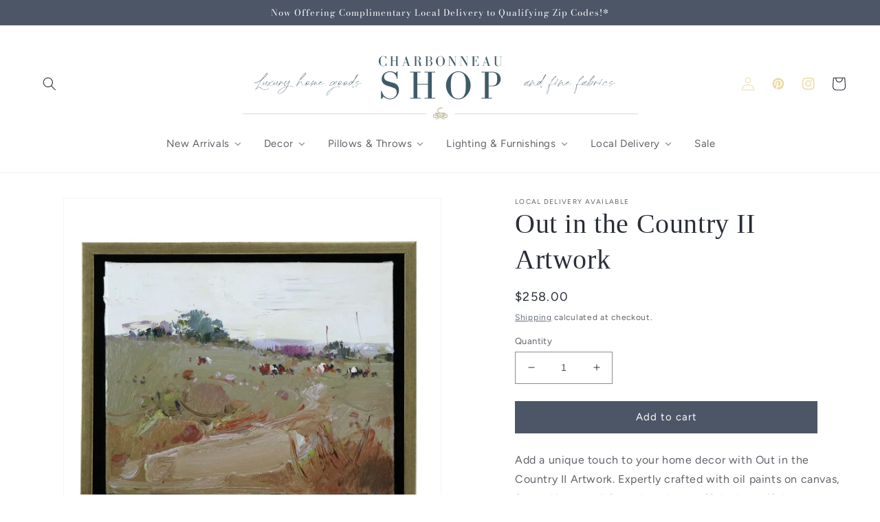

--- FILE ---
content_type: text/html; charset=utf-8
request_url: https://shopcharbonneau.com/products/out-in-the-pastor
body_size: 41377
content:
<!doctype html>
<html class="no-js" lang="en">
  <head>

  
  <script>
    var url_with_perameter = new URL(window.location.href);
    var urlpathname = url_with_perameter.pathname;
    var urlLastElement = urlpathname.split("/").pop();
    console.log(urlLastElement);
    if(urlLastElement=="gift-box-builder"){
         window.location.href = urlpathname + '/1354';
    }
  </script>
  

 



    <meta charset="utf-8">
    <meta http-equiv="X-UA-Compatible" content="IE=edge">
    <meta name="viewport" content="width=device-width,initial-scale=1">
    <meta name="theme-color" content="">
    <link rel="canonical" href="https://shopcharbonneau.com/products/out-in-the-pastor">
    <link rel="preconnect" href="https://cdn.shopify.com" crossorigin><link rel="icon" type="image/png" href="//shopcharbonneau.com/cdn/shop/files/SHOP_Square_Logos_2.png?crop=center&height=32&v=1688060954&width=32"><link rel="preconnect" href="https://fonts.shopifycdn.com" crossorigin><title>
      Out in the Country II Artwork
 &ndash; Charbonneau Shop</title>

    
      <meta name="description" content="Add a unique touch to your home decor with Out in the Country II Artwork. Expertly crafted with oil paints on canvas, framed in a small form that shows off the beautiful countryside artwork with organic tones and warm hues. A perfect addition to any room. Dimensions: 11.5x9.5">
    

    

<meta property="og:site_name" content="Charbonneau Shop">
<meta property="og:url" content="https://shopcharbonneau.com/products/out-in-the-pastor">
<meta property="og:title" content="Out in the Country II Artwork">
<meta property="og:type" content="product">
<meta property="og:description" content="Add a unique touch to your home decor with Out in the Country II Artwork. Expertly crafted with oil paints on canvas, framed in a small form that shows off the beautiful countryside artwork with organic tones and warm hues. A perfect addition to any room. Dimensions: 11.5x9.5"><meta property="og:image" content="http://shopcharbonneau.com/cdn/shop/files/CI30697.jpg?v=1687967827">
  <meta property="og:image:secure_url" content="https://shopcharbonneau.com/cdn/shop/files/CI30697.jpg?v=1687967827">
  <meta property="og:image:width" content="2048">
  <meta property="og:image:height" content="2048"><meta property="og:price:amount" content="258.00">
  <meta property="og:price:currency" content="USD"><meta name="twitter:card" content="summary_large_image">
<meta name="twitter:title" content="Out in the Country II Artwork">
<meta name="twitter:description" content="Add a unique touch to your home decor with Out in the Country II Artwork. Expertly crafted with oil paints on canvas, framed in a small form that shows off the beautiful countryside artwork with organic tones and warm hues. A perfect addition to any room. Dimensions: 11.5x9.5">


    <script src="//shopcharbonneau.com/cdn/shop/t/12/assets/constants.js?v=165488195745554878101679888641" defer="defer"></script>
    <script src="//shopcharbonneau.com/cdn/shop/t/12/assets/pubsub.js?v=2921868252632587581679888641" defer="defer"></script>
    <script src="//shopcharbonneau.com/cdn/shop/t/12/assets/global.js?v=85297797553816670871679888641" defer="defer"></script>
    <script>window.performance && window.performance.mark && window.performance.mark('shopify.content_for_header.start');</script><meta name="facebook-domain-verification" content="90r57t972rdmpm7uje0ornnkn8e7ua">
<meta id="shopify-digital-wallet" name="shopify-digital-wallet" content="/13402997/digital_wallets/dialog">
<meta name="shopify-checkout-api-token" content="c5fa1762986beffb42ce377bbcafd6e9">
<link rel="alternate" type="application/json+oembed" href="https://shopcharbonneau.com/products/out-in-the-pastor.oembed">
<script async="async" src="/checkouts/internal/preloads.js?locale=en-US"></script>
<link rel="preconnect" href="https://shop.app" crossorigin="anonymous">
<script async="async" src="https://shop.app/checkouts/internal/preloads.js?locale=en-US&shop_id=13402997" crossorigin="anonymous"></script>
<script id="shopify-features" type="application/json">{"accessToken":"c5fa1762986beffb42ce377bbcafd6e9","betas":["rich-media-storefront-analytics"],"domain":"shopcharbonneau.com","predictiveSearch":true,"shopId":13402997,"locale":"en"}</script>
<script>var Shopify = Shopify || {};
Shopify.shop = "woodlands-fabrics-interiors.myshopify.com";
Shopify.locale = "en";
Shopify.currency = {"active":"USD","rate":"1.0"};
Shopify.country = "US";
Shopify.theme = {"name":"Charbonneau Shop - LIVE","id":124118499395,"schema_name":"Novalie","schema_version":"8.0.0","theme_store_id":null,"role":"main"};
Shopify.theme.handle = "null";
Shopify.theme.style = {"id":null,"handle":null};
Shopify.cdnHost = "shopcharbonneau.com/cdn";
Shopify.routes = Shopify.routes || {};
Shopify.routes.root = "/";</script>
<script type="module">!function(o){(o.Shopify=o.Shopify||{}).modules=!0}(window);</script>
<script>!function(o){function n(){var o=[];function n(){o.push(Array.prototype.slice.apply(arguments))}return n.q=o,n}var t=o.Shopify=o.Shopify||{};t.loadFeatures=n(),t.autoloadFeatures=n()}(window);</script>
<script>
  window.ShopifyPay = window.ShopifyPay || {};
  window.ShopifyPay.apiHost = "shop.app\/pay";
  window.ShopifyPay.redirectState = null;
</script>
<script id="shop-js-analytics" type="application/json">{"pageType":"product"}</script>
<script defer="defer" async type="module" src="//shopcharbonneau.com/cdn/shopifycloud/shop-js/modules/v2/client.init-shop-cart-sync_BN7fPSNr.en.esm.js"></script>
<script defer="defer" async type="module" src="//shopcharbonneau.com/cdn/shopifycloud/shop-js/modules/v2/chunk.common_Cbph3Kss.esm.js"></script>
<script defer="defer" async type="module" src="//shopcharbonneau.com/cdn/shopifycloud/shop-js/modules/v2/chunk.modal_DKumMAJ1.esm.js"></script>
<script type="module">
  await import("//shopcharbonneau.com/cdn/shopifycloud/shop-js/modules/v2/client.init-shop-cart-sync_BN7fPSNr.en.esm.js");
await import("//shopcharbonneau.com/cdn/shopifycloud/shop-js/modules/v2/chunk.common_Cbph3Kss.esm.js");
await import("//shopcharbonneau.com/cdn/shopifycloud/shop-js/modules/v2/chunk.modal_DKumMAJ1.esm.js");

  window.Shopify.SignInWithShop?.initShopCartSync?.({"fedCMEnabled":true,"windoidEnabled":true});

</script>
<script>
  window.Shopify = window.Shopify || {};
  if (!window.Shopify.featureAssets) window.Shopify.featureAssets = {};
  window.Shopify.featureAssets['shop-js'] = {"shop-cart-sync":["modules/v2/client.shop-cart-sync_CJVUk8Jm.en.esm.js","modules/v2/chunk.common_Cbph3Kss.esm.js","modules/v2/chunk.modal_DKumMAJ1.esm.js"],"init-fed-cm":["modules/v2/client.init-fed-cm_7Fvt41F4.en.esm.js","modules/v2/chunk.common_Cbph3Kss.esm.js","modules/v2/chunk.modal_DKumMAJ1.esm.js"],"init-shop-email-lookup-coordinator":["modules/v2/client.init-shop-email-lookup-coordinator_Cc088_bR.en.esm.js","modules/v2/chunk.common_Cbph3Kss.esm.js","modules/v2/chunk.modal_DKumMAJ1.esm.js"],"init-windoid":["modules/v2/client.init-windoid_hPopwJRj.en.esm.js","modules/v2/chunk.common_Cbph3Kss.esm.js","modules/v2/chunk.modal_DKumMAJ1.esm.js"],"shop-button":["modules/v2/client.shop-button_B0jaPSNF.en.esm.js","modules/v2/chunk.common_Cbph3Kss.esm.js","modules/v2/chunk.modal_DKumMAJ1.esm.js"],"shop-cash-offers":["modules/v2/client.shop-cash-offers_DPIskqss.en.esm.js","modules/v2/chunk.common_Cbph3Kss.esm.js","modules/v2/chunk.modal_DKumMAJ1.esm.js"],"shop-toast-manager":["modules/v2/client.shop-toast-manager_CK7RT69O.en.esm.js","modules/v2/chunk.common_Cbph3Kss.esm.js","modules/v2/chunk.modal_DKumMAJ1.esm.js"],"init-shop-cart-sync":["modules/v2/client.init-shop-cart-sync_BN7fPSNr.en.esm.js","modules/v2/chunk.common_Cbph3Kss.esm.js","modules/v2/chunk.modal_DKumMAJ1.esm.js"],"init-customer-accounts-sign-up":["modules/v2/client.init-customer-accounts-sign-up_CfPf4CXf.en.esm.js","modules/v2/client.shop-login-button_DeIztwXF.en.esm.js","modules/v2/chunk.common_Cbph3Kss.esm.js","modules/v2/chunk.modal_DKumMAJ1.esm.js"],"pay-button":["modules/v2/client.pay-button_CgIwFSYN.en.esm.js","modules/v2/chunk.common_Cbph3Kss.esm.js","modules/v2/chunk.modal_DKumMAJ1.esm.js"],"init-customer-accounts":["modules/v2/client.init-customer-accounts_DQ3x16JI.en.esm.js","modules/v2/client.shop-login-button_DeIztwXF.en.esm.js","modules/v2/chunk.common_Cbph3Kss.esm.js","modules/v2/chunk.modal_DKumMAJ1.esm.js"],"avatar":["modules/v2/client.avatar_BTnouDA3.en.esm.js"],"init-shop-for-new-customer-accounts":["modules/v2/client.init-shop-for-new-customer-accounts_CsZy_esa.en.esm.js","modules/v2/client.shop-login-button_DeIztwXF.en.esm.js","modules/v2/chunk.common_Cbph3Kss.esm.js","modules/v2/chunk.modal_DKumMAJ1.esm.js"],"shop-follow-button":["modules/v2/client.shop-follow-button_BRMJjgGd.en.esm.js","modules/v2/chunk.common_Cbph3Kss.esm.js","modules/v2/chunk.modal_DKumMAJ1.esm.js"],"checkout-modal":["modules/v2/client.checkout-modal_B9Drz_yf.en.esm.js","modules/v2/chunk.common_Cbph3Kss.esm.js","modules/v2/chunk.modal_DKumMAJ1.esm.js"],"shop-login-button":["modules/v2/client.shop-login-button_DeIztwXF.en.esm.js","modules/v2/chunk.common_Cbph3Kss.esm.js","modules/v2/chunk.modal_DKumMAJ1.esm.js"],"lead-capture":["modules/v2/client.lead-capture_DXYzFM3R.en.esm.js","modules/v2/chunk.common_Cbph3Kss.esm.js","modules/v2/chunk.modal_DKumMAJ1.esm.js"],"shop-login":["modules/v2/client.shop-login_CA5pJqmO.en.esm.js","modules/v2/chunk.common_Cbph3Kss.esm.js","modules/v2/chunk.modal_DKumMAJ1.esm.js"],"payment-terms":["modules/v2/client.payment-terms_BxzfvcZJ.en.esm.js","modules/v2/chunk.common_Cbph3Kss.esm.js","modules/v2/chunk.modal_DKumMAJ1.esm.js"]};
</script>
<script>(function() {
  var isLoaded = false;
  function asyncLoad() {
    if (isLoaded) return;
    isLoaded = true;
    var urls = ["https:\/\/static.klaviyo.com\/onsite\/js\/klaviyo.js?company_id=PjcTLv\u0026shop=woodlands-fabrics-interiors.myshopify.com","https:\/\/static.klaviyo.com\/onsite\/js\/klaviyo.js?company_id=PWnMa5\u0026shop=woodlands-fabrics-interiors.myshopify.com","https:\/\/static.klaviyo.com\/onsite\/js\/klaviyo.js?company_id=PWnMa5\u0026shop=woodlands-fabrics-interiors.myshopify.com","https:\/\/fontio.eazyapps.xyz\/static\/api\/fontio.js?shop=woodlands-fabrics-interiors.myshopify.com","https:\/\/cdn.shopify.com\/s\/files\/1\/1340\/2997\/t\/9\/assets\/ets_mm_init.js?shop=woodlands-fabrics-interiors.myshopify.com","https:\/\/cdn.nfcube.com\/instafeed-c6c602ba57551b7eef772e80d1bfa2d9.js?shop=woodlands-fabrics-interiors.myshopify.com"];
    for (var i = 0; i < urls.length; i++) {
      var s = document.createElement('script');
      s.type = 'text/javascript';
      s.async = true;
      s.src = urls[i];
      var x = document.getElementsByTagName('script')[0];
      x.parentNode.insertBefore(s, x);
    }
  };
  if(window.attachEvent) {
    window.attachEvent('onload', asyncLoad);
  } else {
    window.addEventListener('load', asyncLoad, false);
  }
})();</script>
<script id="__st">var __st={"a":13402997,"offset":-21600,"reqid":"dc1a5ab1-b3b4-43be-8c9d-0a9836385651-1769924666","pageurl":"shopcharbonneau.com\/products\/out-in-the-pastor","u":"1ef85028db27","p":"product","rtyp":"product","rid":6590454005827};</script>
<script>window.ShopifyPaypalV4VisibilityTracking = true;</script>
<script id="captcha-bootstrap">!function(){'use strict';const t='contact',e='account',n='new_comment',o=[[t,t],['blogs',n],['comments',n],[t,'customer']],c=[[e,'customer_login'],[e,'guest_login'],[e,'recover_customer_password'],[e,'create_customer']],r=t=>t.map((([t,e])=>`form[action*='/${t}']:not([data-nocaptcha='true']) input[name='form_type'][value='${e}']`)).join(','),a=t=>()=>t?[...document.querySelectorAll(t)].map((t=>t.form)):[];function s(){const t=[...o],e=r(t);return a(e)}const i='password',u='form_key',d=['recaptcha-v3-token','g-recaptcha-response','h-captcha-response',i],f=()=>{try{return window.sessionStorage}catch{return}},m='__shopify_v',_=t=>t.elements[u];function p(t,e,n=!1){try{const o=window.sessionStorage,c=JSON.parse(o.getItem(e)),{data:r}=function(t){const{data:e,action:n}=t;return t[m]||n?{data:e,action:n}:{data:t,action:n}}(c);for(const[e,n]of Object.entries(r))t.elements[e]&&(t.elements[e].value=n);n&&o.removeItem(e)}catch(o){console.error('form repopulation failed',{error:o})}}const l='form_type',E='cptcha';function T(t){t.dataset[E]=!0}const w=window,h=w.document,L='Shopify',v='ce_forms',y='captcha';let A=!1;((t,e)=>{const n=(g='f06e6c50-85a8-45c8-87d0-21a2b65856fe',I='https://cdn.shopify.com/shopifycloud/storefront-forms-hcaptcha/ce_storefront_forms_captcha_hcaptcha.v1.5.2.iife.js',D={infoText:'Protected by hCaptcha',privacyText:'Privacy',termsText:'Terms'},(t,e,n)=>{const o=w[L][v],c=o.bindForm;if(c)return c(t,g,e,D).then(n);var r;o.q.push([[t,g,e,D],n]),r=I,A||(h.body.append(Object.assign(h.createElement('script'),{id:'captcha-provider',async:!0,src:r})),A=!0)});var g,I,D;w[L]=w[L]||{},w[L][v]=w[L][v]||{},w[L][v].q=[],w[L][y]=w[L][y]||{},w[L][y].protect=function(t,e){n(t,void 0,e),T(t)},Object.freeze(w[L][y]),function(t,e,n,w,h,L){const[v,y,A,g]=function(t,e,n){const i=e?o:[],u=t?c:[],d=[...i,...u],f=r(d),m=r(i),_=r(d.filter((([t,e])=>n.includes(e))));return[a(f),a(m),a(_),s()]}(w,h,L),I=t=>{const e=t.target;return e instanceof HTMLFormElement?e:e&&e.form},D=t=>v().includes(t);t.addEventListener('submit',(t=>{const e=I(t);if(!e)return;const n=D(e)&&!e.dataset.hcaptchaBound&&!e.dataset.recaptchaBound,o=_(e),c=g().includes(e)&&(!o||!o.value);(n||c)&&t.preventDefault(),c&&!n&&(function(t){try{if(!f())return;!function(t){const e=f();if(!e)return;const n=_(t);if(!n)return;const o=n.value;o&&e.removeItem(o)}(t);const e=Array.from(Array(32),(()=>Math.random().toString(36)[2])).join('');!function(t,e){_(t)||t.append(Object.assign(document.createElement('input'),{type:'hidden',name:u})),t.elements[u].value=e}(t,e),function(t,e){const n=f();if(!n)return;const o=[...t.querySelectorAll(`input[type='${i}']`)].map((({name:t})=>t)),c=[...d,...o],r={};for(const[a,s]of new FormData(t).entries())c.includes(a)||(r[a]=s);n.setItem(e,JSON.stringify({[m]:1,action:t.action,data:r}))}(t,e)}catch(e){console.error('failed to persist form',e)}}(e),e.submit())}));const S=(t,e)=>{t&&!t.dataset[E]&&(n(t,e.some((e=>e===t))),T(t))};for(const o of['focusin','change'])t.addEventListener(o,(t=>{const e=I(t);D(e)&&S(e,y())}));const B=e.get('form_key'),M=e.get(l),P=B&&M;t.addEventListener('DOMContentLoaded',(()=>{const t=y();if(P)for(const e of t)e.elements[l].value===M&&p(e,B);[...new Set([...A(),...v().filter((t=>'true'===t.dataset.shopifyCaptcha))])].forEach((e=>S(e,t)))}))}(h,new URLSearchParams(w.location.search),n,t,e,['guest_login'])})(!0,!0)}();</script>
<script integrity="sha256-4kQ18oKyAcykRKYeNunJcIwy7WH5gtpwJnB7kiuLZ1E=" data-source-attribution="shopify.loadfeatures" defer="defer" src="//shopcharbonneau.com/cdn/shopifycloud/storefront/assets/storefront/load_feature-a0a9edcb.js" crossorigin="anonymous"></script>
<script crossorigin="anonymous" defer="defer" src="//shopcharbonneau.com/cdn/shopifycloud/storefront/assets/shopify_pay/storefront-65b4c6d7.js?v=20250812"></script>
<script data-source-attribution="shopify.dynamic_checkout.dynamic.init">var Shopify=Shopify||{};Shopify.PaymentButton=Shopify.PaymentButton||{isStorefrontPortableWallets:!0,init:function(){window.Shopify.PaymentButton.init=function(){};var t=document.createElement("script");t.src="https://shopcharbonneau.com/cdn/shopifycloud/portable-wallets/latest/portable-wallets.en.js",t.type="module",document.head.appendChild(t)}};
</script>
<script data-source-attribution="shopify.dynamic_checkout.buyer_consent">
  function portableWalletsHideBuyerConsent(e){var t=document.getElementById("shopify-buyer-consent"),n=document.getElementById("shopify-subscription-policy-button");t&&n&&(t.classList.add("hidden"),t.setAttribute("aria-hidden","true"),n.removeEventListener("click",e))}function portableWalletsShowBuyerConsent(e){var t=document.getElementById("shopify-buyer-consent"),n=document.getElementById("shopify-subscription-policy-button");t&&n&&(t.classList.remove("hidden"),t.removeAttribute("aria-hidden"),n.addEventListener("click",e))}window.Shopify?.PaymentButton&&(window.Shopify.PaymentButton.hideBuyerConsent=portableWalletsHideBuyerConsent,window.Shopify.PaymentButton.showBuyerConsent=portableWalletsShowBuyerConsent);
</script>
<script data-source-attribution="shopify.dynamic_checkout.cart.bootstrap">document.addEventListener("DOMContentLoaded",(function(){function t(){return document.querySelector("shopify-accelerated-checkout-cart, shopify-accelerated-checkout")}if(t())Shopify.PaymentButton.init();else{new MutationObserver((function(e,n){t()&&(Shopify.PaymentButton.init(),n.disconnect())})).observe(document.body,{childList:!0,subtree:!0})}}));
</script>
<link id="shopify-accelerated-checkout-styles" rel="stylesheet" media="screen" href="https://shopcharbonneau.com/cdn/shopifycloud/portable-wallets/latest/accelerated-checkout-backwards-compat.css" crossorigin="anonymous">
<style id="shopify-accelerated-checkout-cart">
        #shopify-buyer-consent {
  margin-top: 1em;
  display: inline-block;
  width: 100%;
}

#shopify-buyer-consent.hidden {
  display: none;
}

#shopify-subscription-policy-button {
  background: none;
  border: none;
  padding: 0;
  text-decoration: underline;
  font-size: inherit;
  cursor: pointer;
}

#shopify-subscription-policy-button::before {
  box-shadow: none;
}

      </style>
<script id="sections-script" data-sections="header,footer" defer="defer" src="//shopcharbonneau.com/cdn/shop/t/12/compiled_assets/scripts.js?v=1653"></script>
<script>window.performance && window.performance.mark && window.performance.mark('shopify.content_for_header.end');</script>


    <style data-shopify>
      @font-face {
  font-family: Figtree;
  font-weight: 400;
  font-style: normal;
  font-display: swap;
  src: url("//shopcharbonneau.com/cdn/fonts/figtree/figtree_n4.3c0838aba1701047e60be6a99a1b0a40ce9b8419.woff2") format("woff2"),
       url("//shopcharbonneau.com/cdn/fonts/figtree/figtree_n4.c0575d1db21fc3821f17fd6617d3dee552312137.woff") format("woff");
}

      @font-face {
  font-family: Figtree;
  font-weight: 700;
  font-style: normal;
  font-display: swap;
  src: url("//shopcharbonneau.com/cdn/fonts/figtree/figtree_n7.2fd9bfe01586148e644724096c9d75e8c7a90e55.woff2") format("woff2"),
       url("//shopcharbonneau.com/cdn/fonts/figtree/figtree_n7.ea05de92d862f9594794ab281c4c3a67501ef5fc.woff") format("woff");
}

      @font-face {
  font-family: Figtree;
  font-weight: 400;
  font-style: italic;
  font-display: swap;
  src: url("//shopcharbonneau.com/cdn/fonts/figtree/figtree_i4.89f7a4275c064845c304a4cf8a4a586060656db2.woff2") format("woff2"),
       url("//shopcharbonneau.com/cdn/fonts/figtree/figtree_i4.6f955aaaafc55a22ffc1f32ecf3756859a5ad3e2.woff") format("woff");
}

      @font-face {
  font-family: Figtree;
  font-weight: 700;
  font-style: italic;
  font-display: swap;
  src: url("//shopcharbonneau.com/cdn/fonts/figtree/figtree_i7.06add7096a6f2ab742e09ec7e498115904eda1fe.woff2") format("woff2"),
       url("//shopcharbonneau.com/cdn/fonts/figtree/figtree_i7.ee584b5fcaccdbb5518c0228158941f8df81b101.woff") format("woff");
}

      @font-face {
  font-family: "Bodoni Moda";
  font-weight: 400;
  font-style: normal;
  font-display: swap;
  src: url("//shopcharbonneau.com/cdn/fonts/bodoni_moda/bodonimoda_n4.025af1859727a91866b3c708393a6dc972156491.woff2") format("woff2"),
       url("//shopcharbonneau.com/cdn/fonts/bodoni_moda/bodonimoda_n4.aebb4417dfed0dc5ec4a330249c3862add089916.woff") format("woff");
}


      :root {
        --font-body-family: Figtree, sans-serif;
        --font-body-style: normal;
        --font-body-weight: 400;
        --font-body-weight-bold: 700;

        --font-heading-family: "Bodoni Moda", serif;
        --font-heading-style: normal;
        --font-heading-weight: 400;

        --font-body-scale: 1.0;
        --font-heading-scale: 1.0;

        --color-base-text: 41, 46, 55;
        --color-shadow: 41, 46, 55;
        --color-base-background-1: 255, 255, 255;
        --color-base-background-2: 242, 242, 242;
        --color-base-solid-button-labels: 255, 255, 255;
        --color-base-outline-button-labels: 76, 86, 102;
        --color-base-accent-1: 76, 86, 102;
        --color-base-accent-2: 105, 118, 139;
        --payment-terms-background-color: #fff;

        --gradient-base-background-1: #fff;
        --gradient-base-background-2: #f2f2f2;
        --gradient-base-accent-1: #4c5666;
        --gradient-base-accent-2: #69768b;

        --media-padding: px;
        --media-border-opacity: 0.05;
        --media-border-width: 1px;
        --media-radius: 0px;
        --media-shadow-opacity: 0.0;
        --media-shadow-horizontal-offset: 0px;
        --media-shadow-vertical-offset: 4px;
        --media-shadow-blur-radius: 5px;
        --media-shadow-visible: 0;

        --page-width: 160rem;
        --page-width-margin: 0rem;

        --product-card-image-padding: 0.0rem;
        --product-card-corner-radius: 0.0rem;
        --product-card-text-alignment: left;
        --product-card-border-width: 0.0rem;
        --product-card-border-opacity: 0.1;
        --product-card-shadow-opacity: 0.0;
        --product-card-shadow-visible: 0;
        --product-card-shadow-horizontal-offset: 0.0rem;
        --product-card-shadow-vertical-offset: 0.4rem;
        --product-card-shadow-blur-radius: 0.5rem;

        --collection-card-image-padding: 0.0rem;
        --collection-card-corner-radius: 0.0rem;
        --collection-card-text-alignment: center;
        --collection-card-border-width: 0.0rem;
        --collection-card-border-opacity: 0.1;
        --collection-card-shadow-opacity: 0.0;
        --collection-card-shadow-visible: 0;
        --collection-card-shadow-horizontal-offset: 0.0rem;
        --collection-card-shadow-vertical-offset: 0.4rem;
        --collection-card-shadow-blur-radius: 0.5rem;

        --blog-card-image-padding: 0.0rem;
        --blog-card-corner-radius: 0.0rem;
        --blog-card-text-alignment: left;
        --blog-card-border-width: 0.0rem;
        --blog-card-border-opacity: 0.1;
        --blog-card-shadow-opacity: 0.0;
        --blog-card-shadow-visible: 0;
        --blog-card-shadow-horizontal-offset: 0.0rem;
        --blog-card-shadow-vertical-offset: 0.4rem;
        --blog-card-shadow-blur-radius: 0.5rem;

        --badge-corner-radius: 4.0rem;

        --popup-border-width: 2px;
        --popup-border-opacity: 0.1;
        --popup-corner-radius: 0px;
        --popup-shadow-opacity: 0.0;
        --popup-shadow-horizontal-offset: 0px;
        --popup-shadow-vertical-offset: 4px;
        --popup-shadow-blur-radius: 5px;

        --drawer-border-width: 1px;
        --drawer-border-opacity: 0.1;
        --drawer-shadow-opacity: 0.0;
        --drawer-shadow-horizontal-offset: 0px;
        --drawer-shadow-vertical-offset: 4px;
        --drawer-shadow-blur-radius: 5px;

        --spacing-sections-desktop: 0px;
        --spacing-sections-mobile: 0px;

        --grid-desktop-vertical-spacing: 4px;
        --grid-desktop-horizontal-spacing: 32px;
        --grid-mobile-vertical-spacing: 2px;
        --grid-mobile-horizontal-spacing: 16px;

        --text-boxes-border-opacity: 0.1;
        --text-boxes-border-width: 0px;
        --text-boxes-radius: 0px;
        --text-boxes-shadow-opacity: 0.0;
        --text-boxes-shadow-visible: 0;
        --text-boxes-shadow-horizontal-offset: 0px;
        --text-boxes-shadow-vertical-offset: 4px;
        --text-boxes-shadow-blur-radius: 5px;

        --buttons-radius: 0px;
        --buttons-radius-outset: 0px;
        --buttons-border-width: 1px;
        --buttons-border-opacity: 1.0;
        --buttons-shadow-opacity: 0.0;
        --buttons-shadow-visible: 0;
        --buttons-shadow-horizontal-offset: 0px;
        --buttons-shadow-vertical-offset: 4px;
        --buttons-shadow-blur-radius: 5px;
        --buttons-border-offset: 0px;

        --inputs-radius: 0px;
        --inputs-border-width: 1px;
        --inputs-border-opacity: 0.55;
        --inputs-shadow-opacity: 0.0;
        --inputs-shadow-horizontal-offset: 0px;
        --inputs-margin-offset: 0px;
        --inputs-shadow-vertical-offset: 4px;
        --inputs-shadow-blur-radius: 5px;
        --inputs-radius-outset: 0px;

        --variant-pills-radius: 40px;
        --variant-pills-border-width: 1px;
        --variant-pills-border-opacity: 0.55;
        --variant-pills-shadow-opacity: 0.0;
        --variant-pills-shadow-horizontal-offset: 0px;
        --variant-pills-shadow-vertical-offset: 4px;
        --variant-pills-shadow-blur-radius: 5px;
      }

      *,
      *::before,
      *::after {
        box-sizing: inherit;
      }

      html {
        box-sizing: border-box;
        font-size: calc(var(--font-body-scale) * 62.5%);
        height: 100%;
      }

      body {
        display: grid;
        grid-template-rows: auto auto 1fr auto;
        grid-template-columns: 100%;
        min-height: 100%;
        margin: 0;
        font-size: 1.5rem;
        letter-spacing: 0.06rem;
        line-height: calc(1 + 0.8 / var(--font-body-scale));
        font-family: var(--font-body-family);
        font-style: var(--font-body-style);
        font-weight: var(--font-body-weight);
      }

      @media screen and (min-width: 750px) {
        body {
          font-size: 1.6rem;
        }
      }
    </style>

    <link href="//shopcharbonneau.com/cdn/shop/t/12/assets/base.css?v=117800544037313677491687452259" rel="stylesheet" type="text/css" media="all" />
<link rel="preload" as="font" href="//shopcharbonneau.com/cdn/fonts/figtree/figtree_n4.3c0838aba1701047e60be6a99a1b0a40ce9b8419.woff2" type="font/woff2" crossorigin><link rel="preload" as="font" href="//shopcharbonneau.com/cdn/fonts/bodoni_moda/bodonimoda_n4.025af1859727a91866b3c708393a6dc972156491.woff2" type="font/woff2" crossorigin><link rel="stylesheet" href="//shopcharbonneau.com/cdn/shop/t/12/assets/component-predictive-search.css?v=85913294783299393391679888641" media="print" onload="this.media='all'"><script>document.documentElement.className = document.documentElement.className.replace('no-js', 'js');
    if (Shopify.designMode) {
      document.documentElement.classList.add('shopify-design-mode');
    }
    </script>
  <script id="nx8HmVar" type="text/javascript" >
    const NX8_HM_CURRENCY_FORMAT = "${{amount}}";
    const NX8_HM_LINKS = [{ id: "main-menu", title: "Main menu", items: ["/collections","/collections/accessories-cc-test","/collections/art-cc-test","/collections/lighting-cc-test","/collections/bedding","/collections/fabrics-trims","/collections/accessories-cc-test",], },{ id: "footer", title: "Explore Menu - Footer", items: ["/search","/collections","/collections/accessories-cc-test","/pages/local-pickup-delivery","/pages/returns-shipping-policy","/pages/privacy-policy-terms-conditions","https://charbonneauinteriors.com/",], },{ id: "596539271-child-bfacea1ed86f5bd03838e78840a315b5-legacy-new", title: "New", items: ["/collections/accessories-cc-test","/collections/home-accessories","/collections/bedding",], },{ id: "262884032579-child-5879fad619f91d0b1712ba809275a072-legacy-accessories", title: "Accessories", items: ["/collections/bins-baskets-cc-test","/collections/books-bookends-cc-test","/collections/botanicals-florals","/collections/candles-holders-cc-test","/collections/trays-boxes-cc-test","/collections/vases-jars-cc-test",], },{ id: "quick-links", title: "Quick Links", items: ["/pages/about-charbonneau-studio","/pages/shipping-return-policies","https://charbonneauinteriors.com/","https://charbonneauinteriors.com/blog",], },{ id: "265821585475-child-158b46377bfd5fe58aa8d189b183e086-legacy-bedding-more", title: "Bedding & More", items: ["/collections/pillows","/collections/bedding-1","/collections/throws-blankets","/collections/fabrics-trims",], },{ id: "262884130883-child-2e555d3280da22d8e2a4854a844f09aa-legacy-decor", title: "Decor", items: ["/collections/art-cc-test","/collections/accent-tables",], },{ id: "428798836803-child-a63bfc5d9225e8aa686c09fe1547e76c-legacy-decor", title: "Decor", items: ["/collections/art-cc-test","/collections/bins-baskets-cc-test","/collections/books-bookends-cc-test","/collections/botanicals-florals","/collections/trays-boxes-cc-test","/collections/candles-holders-cc-test","/collections/decorative-objects-cc-test","/collections/frames-cc-test","/collections/vases-jars-cc-test",], },{ id: "428799164483-child-f5cec1335a3b775852c377d7516f7c2f-legacy-lighting", title: "Lighting", items: ["/collections/table-lamps-cc-test","/collections/sconces-cc-test",], },{ id: "428799262787-child-fffe0c23899e854d06916ea4d90ccc4e-legacy-art-mirrors", title: "Art & Mirrors", items: ["/collections/art-cc-test",], },{ id: "428799328323-child-093ee3c468a6a0ce7aa9f8d9d8a02a06-legacy-pillows-bedding", title: "Pillows & Bedding", items: ["/collections/pillows","/collections/bedding","/collections/bedding-1",], },{ id: "get-inspired", title: "Get Inspired", items: ["https://www.charbonneauinteriors.com","https://www.instagram.com/charbonneauinteriors/","/collections/all",], },{ id: "customer-account-main-menu", title: "Customer account main menu", items: ["/","https://shopify.com/13402997/account/orders?locale=en&region_country=US",], },{ id: "re-design-menu", title: "Re-design menu", items: ["/collections","/blogs/resource-library",], },{ id: "sub-menu-summer25", title: "Sub Menu-Summer25", items: ["/collections","/","/blogs/resource-library","/",], },{ id: "508490350659-child-8dcd2db2e272a22be42a677abaccb3d2-legacy-shop", title: "Shop", items: ["/collections/accessories-cc-test","/collections","/collections","/collections",], },{ id: "508491497539-child-2d127b5faabe4bb1dcdba4a2fbae84e9-legacy-drapery-textiles", title: "Drapery & Textiles", items: ["/collections","/collections","/collections","/collections",], },{ id: "508491661379-child-833a8dfcc7289f59f67dba855eecd07d-legacy-hardware", title: "Hardware", items: ["/collections","/collections",], },{ id: "508491759683-child-a2d63e25c59aedadc85caebcc504de23-legacy-home-decor", title: "Home Decor", items: ["/collections","/collections","/collections","/collections",], },{ id: "508492808259-child-d4b34b2263921f04f881f813a9c7f7c3-legacy-drapery", title: "Drapery", items: ["/","/",], },{ id: "509358866499-child-19f8f1d1303559b90e618ad0822b6387-legacy-shop-by-style", title: "Shop by Style", items: ["/","/","/","/","/",], },{ id: "509359063107-child-fccda153c97ffdb4590172f62a2d46ec-legacy-shop-by-type", title: "Shop by Type", items: ["/","/",], },];
    window.nx8HmCurrencyFormat = NX8_HM_CURRENCY_FORMAT;
    window.nx8HmLinks = NX8_HM_LINKS;
</script>
<script type="text/javascript" src="//shopcharbonneau.com/cdn/shop/t/12/assets/nx8_hm_data.js?v=75442059516021113881687446654"></script>



    

    

    
  
<!-- BEGIN app block: shopify://apps/ecomposer-builder/blocks/app-embed/a0fc26e1-7741-4773-8b27-39389b4fb4a0 --><!-- DNS Prefetch & Preconnect -->
<link rel="preconnect" href="https://cdn.ecomposer.app" crossorigin>
<link rel="dns-prefetch" href="https://cdn.ecomposer.app">

<link rel="prefetch" href="https://cdn.ecomposer.app/vendors/css/ecom-swiper@11.css" as="style">
<link rel="prefetch" href="https://cdn.ecomposer.app/vendors/js/ecom-swiper@11.0.5.js" as="script">
<link rel="prefetch" href="https://cdn.ecomposer.app/vendors/js/ecom_modal.js" as="script">

<!-- Global CSS --><!--ECOM-EMBED-->
  <style id="ecom-global-css" class="ecom-global-css">/**ECOM-INSERT-CSS**/.ecom-section > div.core__row--columns{max-width: 1200px;}.ecom-column>div.core__column--wrapper{padding: 20px;}div.core__blocks--body>div.ecom-block.elmspace:not(:first-child){margin-top: 20px;}:root{--ecom-global-colors-primary:#ffffff;--ecom-global-colors-secondary:#ffffff;--ecom-global-colors-text:#ffffff;--ecom-global-colors-accent:#ffffff;}</style>
  <!--/ECOM-EMBED--><!-- Custom CSS & JS --><!-- Open Graph Meta Tags for Pages --><!-- Critical Inline Styles -->
<style class="ecom-theme-helper">.ecom-animation{opacity:0}.ecom-animation.animate,.ecom-animation.ecom-animated{opacity:1}.ecom-cart-popup{display:grid;position:fixed;inset:0;z-index:9999999;align-content:center;padding:5px;justify-content:center;align-items:center;justify-items:center}.ecom-cart-popup::before{content:' ';position:absolute;background:#e5e5e5b3;inset:0}.ecom-ajax-loading{cursor:not-allowed;pointer-events:none;opacity:.6}#ecom-toast{visibility:hidden;max-width:50px;height:60px;margin:auto;background-color:#333;color:#fff;text-align:center;border-radius:2px;position:fixed;z-index:1;left:0;right:0;bottom:30px;font-size:17px;display:grid;grid-template-columns:50px auto;align-items:center;justify-content:start;align-content:center;justify-items:start}#ecom-toast.ecom-toast-show{visibility:visible;animation:ecomFadein .5s,ecomExpand .5s .5s,ecomStay 3s 1s,ecomShrink .5s 4s,ecomFadeout .5s 4.5s}#ecom-toast #ecom-toast-icon{width:50px;height:100%;box-sizing:border-box;background-color:#111;color:#fff;padding:5px}#ecom-toast .ecom-toast-icon-svg{width:100%;height:100%;position:relative;vertical-align:middle;margin:auto;text-align:center}#ecom-toast #ecom-toast-desc{color:#fff;padding:16px;overflow:hidden;white-space:nowrap}@media(max-width:768px){#ecom-toast #ecom-toast-desc{white-space:normal;min-width:250px}#ecom-toast{height:auto;min-height:60px}}.ecom__column-full-height{height:100%}@keyframes ecomFadein{from{bottom:0;opacity:0}to{bottom:30px;opacity:1}}@keyframes ecomExpand{from{min-width:50px}to{min-width:var(--ecom-max-width)}}@keyframes ecomStay{from{min-width:var(--ecom-max-width)}to{min-width:var(--ecom-max-width)}}@keyframes ecomShrink{from{min-width:var(--ecom-max-width)}to{min-width:50px}}@keyframes ecomFadeout{from{bottom:30px;opacity:1}to{bottom:60px;opacity:0}}</style>


<!-- EComposer Config Script -->
<script id="ecom-theme-helpers" async>
window.EComposer=window.EComposer||{};(function(){if(!this.configs)this.configs={};
this.initQuickview=function(){};this.configs.ajax_cart={enable:false};this.customer=false;this.proxy_path='/apps/ecomposer-visual-page-builder';
this.popupScriptUrl='https://cdn.shopify.com/extensions/019c0262-13fd-76c5-96e1-41becea92121/ecomposer-97/assets/ecom_popup.js';
this.routes={domain:'https://shopcharbonneau.com',root_url:'/',collections_url:'/collections',all_products_collection_url:'/collections/all',cart_url:'/cart',cart_add_url:'/cart/add',cart_change_url:'/cart/change',cart_clear_url:'/cart/clear',cart_update_url:'/cart/update',product_recommendations_url:'/recommendations/products'};
this.queryParams={};
if(window.location.search.length){new URLSearchParams(window.location.search).forEach((value,key)=>{this.queryParams[key]=value})}
this.money_format="${{amount}}";
this.money_with_currency_format="${{amount}} USD";
this.currencyCodeEnabled=false;this.abTestingData = [];this.formatMoney=function(t,e){const r=this.currencyCodeEnabled?this.money_with_currency_format:this.money_format;function a(t,e){return void 0===t?e:t}function o(t,e,r,o){if(e=a(e,2),r=a(r,","),o=a(o,"."),isNaN(t)||null==t)return 0;var n=(t=(t/100).toFixed(e)).split(".");return n[0].replace(/(\d)(?=(\d\d\d)+(?!\d))/g,"$1"+r)+(n[1]?o+n[1]:"")}"string"==typeof t&&(t=t.replace(".",""));var n="",i=/\{\{\s*(\w+)\s*\}\}/,s=e||r;switch(s.match(i)[1]){case"amount":n=o(t,2);break;case"amount_no_decimals":n=o(t,0);break;case"amount_with_comma_separator":n=o(t,2,".",",");break;case"amount_with_space_separator":n=o(t,2," ",",");break;case"amount_with_period_and_space_separator":n=o(t,2," ",".");break;case"amount_no_decimals_with_comma_separator":n=o(t,0,".",",");break;case"amount_no_decimals_with_space_separator":n=o(t,0," ");break;case"amount_with_apostrophe_separator":n=o(t,2,"'",".")}return s.replace(i,n)};
this.resizeImage=function(t,e){try{if(!e||"original"==e||"full"==e||"master"==e)return t;if(-1!==t.indexOf("cdn.shopify.com")||-1!==t.indexOf("/cdn/shop/")){var r=t.match(/\.(jpg|jpeg|gif|png|bmp|bitmap|tiff|tif|webp)((\#[0-9a-z\-]+)?(\?v=.*)?)?$/gim);if(null==r)return null;var a=t.split(r[0]),o=r[0];return a[0]+"_"+e+o}}catch(r){return t}return t};
this.getProduct=function(t){if(!t)return!1;let e=("/"===this.routes.root_url?"":this.routes.root_url)+"/products/"+t+".js?shop="+Shopify.shop;return window.ECOM_LIVE&&(e="/shop/builder/ajax/ecom-proxy/products/"+t+"?shop="+Shopify.shop),window.fetch(e,{headers:{"Content-Type":"application/json"}}).then(t=>t.ok?t.json():false)};
const u=new URLSearchParams(window.location.search);if(u.has("ecom-redirect")){const r=u.get("ecom-redirect");if(r){let d;try{d=decodeURIComponent(r)}catch{return}d=d.trim().replace(/[\r\n\t]/g,"");if(d.length>2e3)return;const p=["javascript:","data:","vbscript:","file:","ftp:","mailto:","tel:","sms:","chrome:","chrome-extension:","moz-extension:","ms-browser-extension:"],l=d.toLowerCase();for(const o of p)if(l.includes(o))return;const x=[/<script/i,/<\/script/i,/javascript:/i,/vbscript:/i,/onload=/i,/onerror=/i,/onclick=/i,/onmouseover=/i,/onfocus=/i,/onblur=/i,/onsubmit=/i,/onchange=/i,/alert\s*\(/i,/confirm\s*\(/i,/prompt\s*\(/i,/document\./i,/window\./i,/eval\s*\(/i];for(const t of x)if(t.test(d))return;if(d.startsWith("/")&&!d.startsWith("//")){if(!/^[a-zA-Z0-9\-._~:/?#[\]@!$&'()*+,;=%]+$/.test(d))return;if(d.includes("../")||d.includes("./"))return;window.location.href=d;return}if(!d.includes("://")&&!d.startsWith("//")){if(!/^[a-zA-Z0-9\-._~:/?#[\]@!$&'()*+,;=%]+$/.test(d))return;if(d.includes("../")||d.includes("./"))return;window.location.href="/"+d;return}let n;try{n=new URL(d)}catch{return}if(!["http:","https:"].includes(n.protocol))return;if(n.port&&(parseInt(n.port)<1||parseInt(n.port)>65535))return;const a=[window.location.hostname];if(a.includes(n.hostname)&&(n.href===d||n.toString()===d))window.location.href=d}}
}).bind(window.EComposer)();
if(window.Shopify&&window.Shopify.designMode&&window.top&&window.top.opener){window.addEventListener("load",function(){window.top.opener.postMessage({action:"ecomposer:loaded"},"*")})}
</script><!-- Toast Template -->
<script type="text/template" id="ecom-template-html"><!-- BEGIN app snippet: ecom-toast --><div id="ecom-toast"><div id="ecom-toast-icon"><svg xmlns="http://www.w3.org/2000/svg" class="ecom-toast-icon-svg ecom-toast-icon-info" fill="none" viewBox="0 0 24 24" stroke="currentColor"><path stroke-linecap="round" stroke-linejoin="round" stroke-width="2" d="M13 16h-1v-4h-1m1-4h.01M21 12a9 9 0 11-18 0 9 9 0 0118 0z"/></svg>
<svg class="ecom-toast-icon-svg ecom-toast-icon-success" xmlns="http://www.w3.org/2000/svg" viewBox="0 0 512 512"><path d="M256 8C119 8 8 119 8 256s111 248 248 248 248-111 248-248S393 8 256 8zm0 48c110.5 0 200 89.5 200 200 0 110.5-89.5 200-200 200-110.5 0-200-89.5-200-200 0-110.5 89.5-200 200-200m140.2 130.3l-22.5-22.7c-4.7-4.7-12.3-4.7-17-.1L215.3 303.7l-59.8-60.3c-4.7-4.7-12.3-4.7-17-.1l-22.7 22.5c-4.7 4.7-4.7 12.3-.1 17l90.8 91.5c4.7 4.7 12.3 4.7 17 .1l172.6-171.2c4.7-4.7 4.7-12.3 .1-17z"/></svg>
</div><div id="ecom-toast-desc"></div></div><!-- END app snippet --></script><!-- END app block --><!-- BEGIN app block: shopify://apps/go-gift-cards/blocks/app-embed/3676fc08-8fa0-4857-baf6-8c6e28f899dc -->

<style>.ggc-hidden{display:none!important;position:absolute!important;left:-9999px!important;width:0!important;height:0!important;opacity:0!important;visibility:hidden!important;}</style>
<!-- SEO backlinks - rendered on all pages where extension is active -->

<div class="ggc-hidden">
  <a href="https://gogiftcards.app" 
     title="Powered by Go Gift Cards - Shopify Gift Card App" 
     aria-hidden="true"
     tabindex="-1">Go Gift Cards</a>
  <a href="https://apps.shopify.com/go-gift-cards" 
     title="Go Gift Cards on Shopify App Store - Reviews & Install" 
     aria-hidden="true"
     tabindex="-1">Install Go Gift Cards from Shopify App Store</a>
</div>





<!-- END app block --><!-- BEGIN app block: shopify://apps/king-product-options-variant/blocks/app-embed/ce104259-52b1-4720-9ecf-76b34cae0401 -->
    
        <!-- BEGIN app snippet: option.v1 --><link href="//cdn.shopify.com/extensions/019b4e43-a383-7f0c-979c-7303d462adcd/king-product-options-variant-70/assets/ymq-option.css" rel="stylesheet" type="text/css" media="all" />
<link async href='https://option.ymq.cool/option/bottom.css' rel='stylesheet'> 
<style id="ymq-jsstyle"></style>
<script data-asyncLoad='asyncLoad' data-mbAt2ktK3Dmszf6K="mbAt2ktK3Dmszf6K">
    window.best_option = window.best_option || {}; 

    best_option.shop = `woodlands-fabrics-interiors.myshopify.com`; 

    best_option.page = `product`; 

    best_option.ymq_option_branding = {}; 
      
        best_option.ymq_option_branding = {"button":{"--button-background-checked-color":"#000000","--button-background-color":"#FFFFFF","--button-background-disabled-color":"#FFFFFF","--button-border-checked-color":"#000000","--button-border-color":"#000000","--button-border-disabled-color":"#000000","--button-font-checked-color":"#FFFFFF","--button-font-disabled-color":"#cccccc","--button-font-color":"#000000","--button-border-radius":"4","--button-font-size":"16","--button-line-height":"20","--button-margin-l-r":"4","--button-margin-u-d":"4","--button-padding-l-r":"16","--button-padding-u-d":"10"},"radio":{"--radio-border-color":"#BBC1E1","--radio-border-checked-color":"#BBC1E1","--radio-border-disabled-color":"#BBC1E1","--radio-border-hover-color":"#BBC1E1","--radio-background-color":"#FFFFFF","--radio-background-checked-color":"#275EFE","--radio-background-disabled-color":"#E1E6F9","--radio-background-hover-color":"#FFFFFF","--radio-inner-color":"#E1E6F9","--radio-inner-checked-color":"#FFFFFF","--radio-inner-disabled-color":"#FFFFFF"},"input":{"--input-background-checked-color":"#FFFFFF","--input-background-color":"#FFFFFF","--input-border-checked-color":"#000000","--input-border-color":"#717171","--input-font-checked-color":"#000000","--input-font-color":"#000000","--input-border-radius":"4","--input-font-size":"14","--input-padding-l-r":"16","--input-padding-u-d":"9","--input-width":"100","--input-max-width":"400"},"select":{"--select-border-color":"#000000","--select-border-checked-color":"#000000","--select-background-color":"#FFFFFF","--select-background-checked-color":"#FFFFFF","--select-font-color":"#000000","--select-font-checked-color":"#000000","--select-option-background-color":"#FFFFFF","--select-option-background-checked-color":"#F5F9FF","--select-option-background-disabled-color":"#FFFFFF","--select-option-font-color":"#000000","--select-option-font-checked-color":"#000000","--select-option-font-disabled-color":"#CCCCCC","--select-padding-u-d":"9","--select-padding-l-r":"16","--select-option-padding-u-d":"9","--select-option-padding-l-r":"16","--select-width":"100","--select-max-width":"400","--select-font-size":"14","--select-border-radius":"0"},"multiple":{"--multiple-background-color":"#F5F9FF","--multiple-font-color":"#000000","--multiple-padding-u-d":"2","--multiple-padding-l-r":"8","--multiple-font-size":"12","--multiple-border-radius":"0"},"img":{"--img-border-color":"#E1E1E1","--img-border-checked-color":"#000000","--img-border-disabled-color":"#000000","--img-width":"50","--img-height":"50","--img-margin-u-d":"2","--img-margin-l-r":"2","--img-border-radius":"4"},"upload":{"--upload-background-color":"#409EFF","--upload-font-color":"#FFFFFF","--upload-border-color":"#409EFF","--upload-padding-u-d":"12","--upload-padding-l-r":"20","--upload-font-size":"12","--upload-border-radius":"4"},"cart":{"--cart-border-color":"#000000","--buy-border-color":"#000000","--cart-border-hover-color":"#000000","--buy-border-hover-color":"#000000","--cart-background-color":"#000000","--buy-background-color":"#000000","--cart-background-hover-color":"#000000","--buy-background-hover-color":"#000000","--cart-font-color":"#FFFFFF","--buy-font-color":"#FFFFFF","--cart-font-hover-color":"#FFFFFF","--buy-font-hover-color":"#FFFFFF","--cart-padding-u-d":"12","--cart-padding-l-r":"16","--buy-padding-u-d":"12","--buy-padding-l-r":"16","--cart-margin-u-d":"4","--cart-margin-l-r":"0","--buy-margin-u-d":"4","--buy-margin-l-r":"0","--cart-width":"100","--cart-max-width":"800","--buy-width":"100","--buy-max-width":"800","--cart-font-size":"14","--cart-border-radius":"0","--buy-font-size":"14","--buy-border-radius":"0"},"quantity":{"--quantity-border-color":"#A6A3A3","--quantity-font-color":"#000000","--quantity-background-color":"#FFFFFF","--quantity-width":"150","--quantity-height":"40","--quantity-font-size":"14","--quantity-border-radius":"0"},"global":{"--global-title-color":"#000000","--global-help-color":"#000000","--global-error-color":"#DC3545","--global-title-font-size":"14","--global-help-font-size":"12","--global-error-font-size":"12","--global-margin-top":"0","--global-margin-bottom":"20","--global-margin-left":"0","--global-margin-right":"0","--global-title-margin-top":"0","--global-title-margin-bottom":"5","--global-title-margin-left":"0","--global-title-margin-right":"0","--global-help-margin-top":"5","--global-help-margin-bottom":"0","--global-help-margin-left":"0","--global-help-margin-right":"0","--global-error-margin-top":"5","--global-error-margin-bottom":"0","--global-error-margin-left":"0","--global-error-margin-right":"0"},"discount":{"--new-discount-normal-color":"#1878B9","--new-discount-error-color":"#E22120","--new-discount-layout":"flex-end"},"lan":{"require":"This is a required field.","email":"Please enter a valid email address.","phone":"Please enter the correct phone.","number":"Please enter an number.","integer":"Please enter an integer.","min_char":"Please enter no less than %s characters.","max_char":"Please enter no more than %s characters.","max_s":"Please choose less than %s options.","min_s":"Please choose more than %s options.","total_s":"Please choose %s options.","min":"Please enter no less than %s.","max":"Please enter no more than %s.","currency":"USD","sold_out":"sold out","please_choose":"Please choose","add_to_cart":"ADD TO CART","buy_it_now":"BUY IT NOW","add_price_text":"Selection will add %s to the price","discount_code":"Discount code","application":"Apply","discount_error1":"Enter a valid discount code","discount_error2":"discount code isn't valid for the items in your cart"},"price":{"--price-border-color":"#000000","--price-background-color":"#FFFFFF","--price-font-color":"#000000","--price-price-font-color":"#03de90","--price-padding-u-d":"9","--price-padding-l-r":"16","--price-width":"100","--price-max-width":"400","--price-font-size":"14","--price-border-radius":"0"},"extra":{"is_show":"0","plan":"0","quantity-box":"0","price-value":"3,4,15,6,16,7","variant-original-margin-bottom":"15","strong-dorp-down":0,"radio-unchecked":1,"close-cart-rate":1,"automic-swatch-ajax":1,"img-option-bigger":0,"add-button-reload":1,"version":200,"img_cdn":1,"show_wholesale_pricing_fixed":0,"real-time-upload":1,"buy-now-new":1,"option_value_split":", ","form-box-new":1}}; 
     
        
    best_option.product = {"id":6590454005827,"title":"Out in the Country II Artwork","handle":"out-in-the-pastor","description":"\u003cp\u003eAdd a unique touch to your home decor with Out in the Country II Artwork. Expertly crafted with oil paints on canvas, framed in a small form that shows off the beautiful countryside artwork with organic tones and warm hues. A perfect addition to any room.\u003c\/p\u003e\n\u003cp\u003eDimensions: 11.5x9.5\u003c\/p\u003e","published_at":"2023-07-13T21:53:05-05:00","created_at":"2021-08-17T10:55:57-05:00","vendor":"AmericaArts","type":"Art","tags":["Accessories","Accessory","art","Bedroom","bookshelf","color","decor","Gift","giftbundle","gold","green","in studio","Kitchen","Living","metal","Office","ship","silver","Study","Tabletop"],"price":25800,"price_min":25800,"price_max":25800,"available":true,"price_varies":false,"compare_at_price":null,"compare_at_price_min":0,"compare_at_price_max":0,"compare_at_price_varies":false,"variants":[{"id":39488598278211,"title":"Default Title","option1":"Default Title","option2":null,"option3":null,"sku":"CI30697","requires_shipping":true,"taxable":true,"featured_image":null,"available":true,"name":"Out in the Country II Artwork","public_title":null,"options":["Default Title"],"price":25800,"weight":2722,"compare_at_price":null,"inventory_quantity":1,"inventory_management":"shopify","inventory_policy":"deny","barcode":"1214043","requires_selling_plan":false,"selling_plan_allocations":[]}],"images":["\/\/shopcharbonneau.com\/cdn\/shop\/files\/CI30697.jpg?v=1687967827","\/\/shopcharbonneau.com\/cdn\/shop\/files\/3_e43715ab-eb10-48bf-bad4-01d2142a37d9.png?v=1689303170"],"featured_image":"\/\/shopcharbonneau.com\/cdn\/shop\/files\/CI30697.jpg?v=1687967827","options":["Title"],"media":[{"alt":null,"id":23492279369795,"position":1,"preview_image":{"aspect_ratio":1.0,"height":2048,"width":2048,"src":"\/\/shopcharbonneau.com\/cdn\/shop\/files\/CI30697.jpg?v=1687967827"},"aspect_ratio":1.0,"height":2048,"media_type":"image","src":"\/\/shopcharbonneau.com\/cdn\/shop\/files\/CI30697.jpg?v=1687967827","width":2048},{"alt":null,"id":23526994673731,"position":2,"preview_image":{"aspect_ratio":1.0,"height":2048,"width":2048,"src":"\/\/shopcharbonneau.com\/cdn\/shop\/files\/3_e43715ab-eb10-48bf-bad4-01d2142a37d9.png?v=1689303170"},"aspect_ratio":1.0,"height":2048,"media_type":"image","src":"\/\/shopcharbonneau.com\/cdn\/shop\/files\/3_e43715ab-eb10-48bf-bad4-01d2142a37d9.png?v=1689303170","width":2048}],"requires_selling_plan":false,"selling_plan_groups":[],"content":"\u003cp\u003eAdd a unique touch to your home decor with Out in the Country II Artwork. Expertly crafted with oil paints on canvas, framed in a small form that shows off the beautiful countryside artwork with organic tones and warm hues. A perfect addition to any room.\u003c\/p\u003e\n\u003cp\u003eDimensions: 11.5x9.5\u003c\/p\u003e"}; 

    best_option.ymq_has_only_default_variant = true; 
     

    
        best_option.ymq_status = {}; 
         

        best_option.ymq_variantjson = {}; 
         

        best_option.ymq_option_data = {}; 
        

        best_option.ymq_option_condition = {}; 
         
            
    


    best_option.product_collections = {};
    
        best_option.product_collections[155646918723] = {"id":155646918723,"handle":"accessories-cc-test","title":"All Decor","updated_at":"2026-01-23T15:09:24-06:00","body_html":"","published_at":"2020-02-26T13:57:48-06:00","sort_order":"best-selling","template_suffix":"","disjunctive":true,"rules":[{"column":"tag","relation":"equals","condition":"Accessories"},{"column":"tag","relation":"equals","condition":"Decor"}],"published_scope":"web"};
    
        best_option.product_collections[157196025923] = {"id":157196025923,"handle":"all-products","title":"All Decor","updated_at":"2026-01-29T12:16:26-06:00","body_html":"","published_at":"2020-04-16T13:37:19-05:00","sort_order":"created-desc","template_suffix":"","disjunctive":false,"rules":[{"column":"variant_inventory","relation":"greater_than","condition":"0"},{"column":"type","relation":"not_equals","condition":"LDT Gift Option"}],"published_scope":"web"};
    
        best_option.product_collections[155649212483] = {"id":155649212483,"handle":"art-cc-test","title":"Art \u0026 Mirrors","updated_at":"2025-11-12T11:50:06-06:00","body_html":"","published_at":"2020-02-26T13:57:48-06:00","sort_order":"best-selling","template_suffix":"","disjunctive":true,"rules":[{"column":"type","relation":"equals","condition":"Art"},{"column":"type","relation":"equals","condition":"Mirror"},{"column":"tag","relation":"equals","condition":"art"},{"column":"tag","relation":"equals","condition":"mirror"}],"published_scope":"web"};
    
        best_option.product_collections[272865296451] = {"id":272865296451,"handle":"best-selling-products","title":"Best Selling Products","updated_at":"2026-01-28T15:23:38-06:00","body_html":null,"published_at":"2023-06-22T08:38:27-05:00","sort_order":"best-selling","template_suffix":null,"disjunctive":true,"rules":[{"column":"title","relation":"contains","condition":"Best Selling"},{"column":"title","relation":"not_contains","condition":"Best Selling"}],"published_scope":"web"};
    
        best_option.product_collections[155666382915] = {"id":155666382915,"handle":"gifts-cc-test","title":"Gifts","updated_at":"2026-01-23T15:09:24-06:00","body_html":"","published_at":"2020-02-28T08:20:19-06:00","sort_order":"best-selling","template_suffix":"","disjunctive":false,"rules":[{"column":"tag","relation":"equals","condition":"Gift"},{"column":"type","relation":"not_equals","condition":"LDT Gift Option"}],"published_scope":"web","image":{"created_at":"2020-02-28T09:42:13-06:00","alt":null,"width":1920,"height":1920,"src":"\/\/shopcharbonneau.com\/cdn\/shop\/collections\/IMG_4107.jpg?v=1582908491"}};
    
        best_option.product_collections[277365719107] = {"id":277365719107,"handle":"holiday-gift-bundles","title":"Holiday Gift Bundles","updated_at":"2026-01-21T09:55:43-06:00","body_html":"","published_at":"2023-11-21T09:20:15-06:00","sort_order":"best-selling","template_suffix":"","disjunctive":false,"rules":[{"column":"tag","relation":"equals","condition":"giftbundle"}],"published_scope":"web","image":{"created_at":"2023-11-21T09:20:14-06:00","alt":null,"width":4024,"height":6048,"src":"\/\/shopcharbonneau.com\/cdn\/shop\/collections\/untitled-9513.jpg?v=1700580014"}};
    
        best_option.product_collections[155666219075] = {"id":155666219075,"handle":"bar-kitchen","title":"Kitchen \u0026 Bar","updated_at":"2026-01-23T15:09:24-06:00","body_html":"","published_at":"2020-02-28T08:20:19-06:00","sort_order":"best-selling","template_suffix":"","disjunctive":true,"rules":[{"column":"tag","relation":"equals","condition":"Bar"},{"column":"tag","relation":"equals","condition":"Kitchen"}],"published_scope":"web","image":{"created_at":"2020-02-28T10:48:41-06:00","alt":null,"width":1920,"height":1920,"src":"\/\/shopcharbonneau.com\/cdn\/shop\/collections\/IMG_0472.jpg?v=1582908522"}};
    
        best_option.product_collections[276224409667] = {"id":276224409667,"handle":"kitchen-style-guide","title":"Kitchen Style Guide","updated_at":"2026-01-23T15:09:24-06:00","body_html":"","published_at":"2023-09-11T15:03:55-05:00","sort_order":"best-selling","template_suffix":"","disjunctive":false,"rules":[{"column":"tag","relation":"equals","condition":"kitchen"},{"column":"type","relation":"not_equals","condition":"LDT Gift Option"}],"published_scope":"web","image":{"created_at":"2023-09-11T15:03:47-05:00","alt":null,"width":1080,"height":1920,"src":"\/\/shopcharbonneau.com\/cdn\/shop\/collections\/4.png?v=1694462635"}};
    
        best_option.product_collections[155666284611] = {"id":155666284611,"handle":"living-spaces-cc-test","title":"Living Room","updated_at":"2026-01-23T15:09:24-06:00","body_html":"","published_at":"2020-02-28T08:20:19-06:00","sort_order":"best-selling","template_suffix":"","disjunctive":false,"rules":[{"column":"tag","relation":"equals","condition":"Living"},{"column":"type","relation":"not_equals","condition":"LDT Gift Option"}],"published_scope":"web","image":{"created_at":"2020-02-28T10:41:33-06:00","alt":null,"width":2400,"height":2400,"src":"\/\/shopcharbonneau.com\/cdn\/shop\/collections\/CI2019CR003_3.jpg?v=1582908602"}};
    
        best_option.product_collections[273016946755] = {"id":273016946755,"handle":"local-delivery","title":"Local Delivery","updated_at":"2026-01-28T15:23:38-06:00","body_html":"","published_at":"2023-07-13T00:29:36-05:00","sort_order":"manual","template_suffix":"","disjunctive":true,"rules":[{"column":"tag","relation":"equals","condition":"in studio"},{"column":"type","relation":"not_equals","condition":"LDT Gift Option"},{"column":"type","relation":"equals","condition":"local"}],"published_scope":"web"};
    
        best_option.product_collections[272865329219] = {"id":272865329219,"handle":"newest-products","title":"Newest Products","updated_at":"2026-01-28T15:23:38-06:00","body_html":null,"published_at":"2023-06-22T08:38:27-05:00","sort_order":"created-desc","template_suffix":null,"disjunctive":true,"rules":[{"column":"title","relation":"contains","condition":"Newest"},{"column":"title","relation":"not_contains","condition":"Newest"}],"published_scope":"web"};
    
        best_option.product_collections[155666251843] = {"id":155666251843,"handle":"office","title":"Office","updated_at":"2026-01-23T15:09:24-06:00","body_html":"","published_at":"2020-02-28T08:20:19-06:00","sort_order":"best-selling","template_suffix":"","disjunctive":false,"rules":[{"column":"tag","relation":"equals","condition":"Office"},{"column":"tag","relation":"equals","condition":"Study"}],"published_scope":"web","image":{"created_at":"2020-02-28T10:42:44-06:00","alt":null,"width":576,"height":576,"src":"\/\/shopcharbonneau.com\/cdn\/shop\/collections\/Gifts.jpg?v=1582908463"}};
    


    best_option.ymq_template_options = {};
    best_option.ymq_option_template = {};
    best_option.ymq_option_template_condition = {}; 
    
    
    

    
        best_option.ymq_option_template_sort = false;
    

    
        best_option.ymq_option_template_sort_before = false;
    
    
    
    best_option.ymq_option_template_c_t = {};
    best_option.ymq_option_template_condition_c_t = {};
    best_option.ymq_option_template_assign_c_t = {};
    
    

    

    
</script>
<script src="https://cdn.shopify.com/extensions/019b4e43-a383-7f0c-979c-7303d462adcd/king-product-options-variant-70/assets/spotlight.js" defer></script>

    <script src="https://cdn.shopify.com/extensions/019b4e43-a383-7f0c-979c-7303d462adcd/king-product-options-variant-70/assets/best-options.js" defer></script>
<!-- END app snippet -->
    


<!-- END app block --><!-- BEGIN app block: shopify://apps/mega-menu-pro-drag-drop/blocks/app-embed-block/2611f1f0-3389-4041-bea0-b297398f8421 --><div id="etsMMAppEmbedBlock" style="display: none;"></div>
<!-- BEGIN app snippet: app-embed-block-snippet --><script id="etsMMNavigator">
	var ETS_MM_MONEY_FORMAT = "${{amount}}";
	var ETS_MM_LINK_LIST = [{id: "main-menu", title: "Main menu", items: ["/collections","/collections/accessories-cc-test","/collections/art-cc-test","/collections/lighting-cc-test","/collections/bedding","/collections/fabrics-trims","/collections/accessories-cc-test",]},{id: "footer", title: "Explore Menu - Footer", items: ["/search","/collections","/collections/accessories-cc-test","/pages/local-pickup-delivery","/pages/returns-shipping-policy","/pages/privacy-policy-terms-conditions","https://charbonneauinteriors.com/",]},{id: "596539271-child-bfacea1ed86f5bd03838e78840a315b5-legacy-new", title: "New", items: ["/collections/accessories-cc-test","/collections/home-accessories","/collections/bedding",]},{id: "262884032579-child-5879fad619f91d0b1712ba809275a072-legacy-accessories", title: "Accessories", items: ["/collections/bins-baskets-cc-test","/collections/books-bookends-cc-test","/collections/botanicals-florals","/collections/candles-holders-cc-test","/collections/trays-boxes-cc-test","/collections/vases-jars-cc-test",]},{id: "quick-links", title: "Quick Links", items: ["/pages/about-charbonneau-studio","/pages/shipping-return-policies","https://charbonneauinteriors.com/","https://charbonneauinteriors.com/blog",]},{id: "265821585475-child-158b46377bfd5fe58aa8d189b183e086-legacy-bedding-more", title: "Bedding & More", items: ["/collections/pillows","/collections/bedding-1","/collections/throws-blankets","/collections/fabrics-trims",]},{id: "262884130883-child-2e555d3280da22d8e2a4854a844f09aa-legacy-decor", title: "Decor", items: ["/collections/art-cc-test","/collections/accent-tables",]},{id: "428798836803-child-a63bfc5d9225e8aa686c09fe1547e76c-legacy-decor", title: "Decor", items: ["/collections/art-cc-test","/collections/bins-baskets-cc-test","/collections/books-bookends-cc-test","/collections/botanicals-florals","/collections/trays-boxes-cc-test","/collections/candles-holders-cc-test","/collections/decorative-objects-cc-test","/collections/frames-cc-test","/collections/vases-jars-cc-test",]},{id: "428799164483-child-f5cec1335a3b775852c377d7516f7c2f-legacy-lighting", title: "Lighting", items: ["/collections/table-lamps-cc-test","/collections/sconces-cc-test",]},{id: "428799262787-child-fffe0c23899e854d06916ea4d90ccc4e-legacy-art-mirrors", title: "Art & Mirrors", items: ["/collections/art-cc-test",]},{id: "428799328323-child-093ee3c468a6a0ce7aa9f8d9d8a02a06-legacy-pillows-bedding", title: "Pillows & Bedding", items: ["/collections/pillows","/collections/bedding","/collections/bedding-1",]},{id: "get-inspired", title: "Get Inspired", items: ["https://www.charbonneauinteriors.com","https://www.instagram.com/charbonneauinteriors/","/collections/all",]},{id: "customer-account-main-menu", title: "Customer account main menu", items: ["/","https://shopify.com/13402997/account/orders?locale=en&region_country=US",]},{id: "re-design-menu", title: "Re-design menu", items: ["/collections","/blogs/resource-library",]},{id: "sub-menu-summer25", title: "Sub Menu-Summer25", items: ["/collections","/","/blogs/resource-library","/",]},{id: "508490350659-child-8dcd2db2e272a22be42a677abaccb3d2-legacy-shop", title: "Shop", items: ["/collections/accessories-cc-test","/collections","/collections","/collections",]},{id: "508491497539-child-2d127b5faabe4bb1dcdba4a2fbae84e9-legacy-drapery-textiles", title: "Drapery & Textiles", items: ["/collections","/collections","/collections","/collections",]},{id: "508491661379-child-833a8dfcc7289f59f67dba855eecd07d-legacy-hardware", title: "Hardware", items: ["/collections","/collections",]},{id: "508491759683-child-a2d63e25c59aedadc85caebcc504de23-legacy-home-decor", title: "Home Decor", items: ["/collections","/collections","/collections","/collections",]},{id: "508492808259-child-d4b34b2263921f04f881f813a9c7f7c3-legacy-drapery", title: "Drapery", items: ["/","/",]},{id: "509358866499-child-19f8f1d1303559b90e618ad0822b6387-legacy-shop-by-style", title: "Shop by Style", items: ["/","/","/","/","/",]},{id: "509359063107-child-fccda153c97ffdb4590172f62a2d46ec-legacy-shop-by-type", title: "Shop by Type", items: ["/","/",]},];
</script><!-- END app snippet -->
<script>
    window.ETS_MM_METAFIELD = (function () {
        
        
            return null;
        
    })();
</script>


<!-- END app block --><!-- BEGIN app block: shopify://apps/buddha-mega-menu-navigation/blocks/megamenu/dbb4ce56-bf86-4830-9b3d-16efbef51c6f -->
<script>
        var productImageAndPrice = [],
            collectionImages = [],
            articleImages = [],
            mmLivIcons = false,
            mmFlipClock = false,
            mmFixesUseJquery = false,
            mmNumMMI = 6,
            mmSchemaTranslation = {},
            mmMenuStrings =  {"menuStrings":{"default":{"New Arrivals":"New Arrivals","Decor & Accessories":"Decor & Accessories","Pillows & Throws":"Pillows & Throws","Faux Florals":"Faux Florals","Vases & Jars":"Vases & Jars","Local Pickup & Delivery":"Local Pickup & Delivery","Gift Cards":"Gift Cards","Decor":"Decor","All Decor":"All Decor","Art":"Art","Bins & Baskets":"Bins & Baskets","Books & Bookends":"Books & Bookends","Bowls, Boxes & Trays":"Bowls, Boxes & Trays","Candles & Soaps":"Candles & Soaps","Decorative Objects":"Decorative Objects","Holiday Decor":"Holiday Decor","Photo Frames":"Photo Frames","Table Lamps":"Table Lamps","Throws & Blankets":"Throws & Blankets","Decorative Pillows":"Decorative Pillows","Throw Blankets":"Throw Blankets","Holiday Pillows & Textiles":"Holiday Pillows & Textiles","Lighting & Furnishings":"Lighting & Furnishings","Accent Furnishings":"Accent Furnishings","Accent Furniture":"Accent Furniture","Local Delivery":"Local Delivery","How It Works":"How It Works","Shop All ":"Shop All ","Furnishings":"Furnishings","Shop All":"Shop All","Sale ":"Sale "}},"additional":{"default":{}}} ,
            mmShopLocale = "en",
            mmShopLocaleCollectionsRoute = "/collections",
            mmSchemaDesignJSON = [{"action":"menu-select","value":"main-menu"},{"action":"design","setting":"vertical_background_color","value":"#3f5b69"},{"action":"design","setting":"vertical_font_family","value":"Montserrat"},{"action":"design","setting":"link_hover_color","value":"#6f99ae"},{"action":"design","setting":"text_color","value":"#3f5b69"},{"action":"design","setting":"font_family","value":"Montserrat"},{"action":"design","setting":"vertical_contact_left_alt_color","value":"#333333"},{"action":"design","setting":"vertical_contact_right_btn_bg_color","value":"#333333"},{"action":"design","setting":"vertical_addtocart_background_color","value":"#333333"},{"action":"design","setting":"vertical_countdown_background_color","value":"#333333"},{"action":"design","setting":"vertical_countdown_color","value":"#ffffff"},{"action":"design","setting":"vertical_addtocart_text_color","value":"#ffffff"},{"action":"design","setting":"vertical_addtocart_enable","value":"true"},{"action":"design","setting":"vertical_contact_right_btn_text_color","value":"#ffffff"},{"action":"design","setting":"vertical_price_color","value":"#ffffff"},{"action":"design","setting":"vertical_link_hover_color","value":"#ffffff"},{"action":"design","setting":"vertical_text_color","value":"#ffffff"},{"action":"design","setting":"vertical_font_size","value":"13px"},{"action":"design","setting":"countdown_background_color","value":"#333333"},{"action":"design","setting":"countdown_color","value":"#ffffff"},{"action":"design","setting":"addtocart_background_hover_color","value":"#0da19a"},{"action":"design","setting":"addtocart_text_hover_color","value":"#ffffff"},{"action":"design","setting":"addtocart_background_color","value":"#ffffff"},{"action":"design","setting":"addtocart_text_color","value":"#333333"},{"action":"design","setting":"addtocart_enable","value":"true"},{"action":"design","setting":"contact_left_text_color","value":"#f1f1f0"},{"action":"design","setting":"contact_left_alt_color","value":"#CCCCCC"},{"action":"design","setting":"contact_left_bg_color","value":"#3A3A3A"},{"action":"design","setting":"contact_right_btn_bg_color","value":"#3A3A3A"},{"action":"design","setting":"contact_right_btn_text_color","value":"#ffffff"},{"action":"design","setting":"price_color","value":"#0da19a"},{"action":"design","setting":"background_color","value":"#ffffff"},{"action":"design","setting":"background_hover_color","value":"#f9f9f9"},{"action":"design","setting":"font_size","value":"13px"}],
            mmDomChangeSkipUl = "",
            buddhaMegaMenuShop = "woodlands-fabrics-interiors.myshopify.com",
            mmWireframeCompression = "0",
            mmExtensionAssetUrl = "https://cdn.shopify.com/extensions/019abe06-4a3f-7763-88da-170e1b54169b/mega-menu-151/assets/";var bestSellersHTML = '';var newestProductsHTML = '';/* get link lists api */
        var linkLists={"main-menu" : {"title":"Main menu", "items":["/collections","/collections/accessories-cc-test","/collections/art-cc-test","/collections/lighting-cc-test","/collections/bedding","/collections/fabrics-trims","/collections/accessories-cc-test",]},"footer" : {"title":"Explore Menu - Footer", "items":["/search","/collections","/collections/accessories-cc-test","/pages/local-pickup-delivery","/pages/returns-shipping-policy","/pages/privacy-policy-terms-conditions","https://charbonneauinteriors.com/",]},"quick-links" : {"title":"Quick Links", "items":["/pages/about-charbonneau-studio","/pages/shipping-return-policies","https://charbonneauinteriors.com/","https://charbonneauinteriors.com/blog",]},"get-inspired" : {"title":"Get Inspired", "items":["https://www.charbonneauinteriors.com","https://www.instagram.com/charbonneauinteriors/","/collections/all",]},"customer-account-main-menu" : {"title":"Customer account main menu", "items":["/","https://shopify.com/13402997/account/orders?locale=en&amp;region_country=US",]},"re-design-menu" : {"title":"Re-design menu", "items":["/collections","/blogs/resource-library",]},"sub-menu-summer25" : {"title":"Sub Menu-Summer25", "items":["/collections","/","/blogs/resource-library","/",]},};/*ENDPARSE*/

        linkLists["force-mega-menu"]={};linkLists["force-mega-menu"].title="Launch Theme - Mega Menu";linkLists["force-mega-menu"].items=[1];

        /* set product prices *//* get the collection images *//* get the article images *//* customer fixes */
        var mmCustomerFixesBeforeInit = function(){ mmDisableVisibleCheck=true; mmVerticalMenus=".menu-drawer__menu"; mmHorizontalMenus=".header__inline-menu>.list-menu"; customMenuUls=mmVerticalMenus+","+mmHorizontalMenus; }; var mmCustomerFixesBefore = function(){ if (tempMenuObject.u.matches(".header__inline-menu>.list-menu")) { tempMenuObject.forceMenu = true; tempMenuObject.liClasses = ""; tempMenuObject.aClasses = "header__menu-item header__menu-item list-menu__item link link--text"; tempMenuObject.liItems = tempMenuObject.u.children; } if (tempMenuObject.u.matches(".menu-drawer__navigation>.list-menu")) { tempMenuObject.forceMenu = true; tempMenuObject.liClasses = ""; tempMenuObject.aClasses = "menu-drawer__menu-item list-menu__item link link--text focus-inset"; tempMenuObject.liItems = tempMenuObject.u.children; } }; var mmThemeFixesBefore = function(){ if (selectedMenu=="force-mega-menu" && tempMenuObject.u.matches(".navigation>.header-navigation-list")) { tempMenuObject.forceMenu = true; tempMenuObject.skipCheck = true; tempMenuObject.liClasses = "header-navigation-list-item primary-list-item"; tempMenuObject.aClasses = "header-navigation-link"; tempMenuObject.liItems = tempMenuObject.u.children; } mmAddStyle(" .vertical-mega-menu>.buddha-menu-item {padding: 15px 15px 0 !important;} ", "themeScript"); }; 
        

        var mmWireframe = {"html" : "<li class=\"buddha-menu-item\" itemId=\"paGr7\"  ><a data-href=\"/collections/all-products\" href=\"/collections/all-products\" aria-label=\"New Arrivals\" data-no-instant=\"\" onclick=\"mmGoToPage(this, event); return false;\"  ><span class=\"mm-title\">New Arrivals</span><i class=\"mm-arrow mm-angle-down\" aria-hidden=\"true\"></i><span class=\"toggle-menu-btn\" style=\"display:none;\" title=\"Toggle menu\" onclick=\"return toggleSubmenu(this)\"><span class=\"mm-arrow-icon\"><span class=\"bar-one\"></span><span class=\"bar-two\"></span></span></span></a><ul class=\"mm-submenu simple   mm-last-level\"><li submenu-columns=\"1\" item-type=\"link-list\"  ><div class=\"mega-menu-item-container\"  ><div class=\"mm-list-name\"  ><span  ><span class=\"mm-title\">New Arrivals</span></span></div><ul class=\"mm-submenu link-list   mm-last-level\"><li  ><a data-href=\"/collections/accessories-cc-test\" href=\"/collections/accessories-cc-test\" aria-label=\"Decor & Accessories\" data-no-instant=\"\" onclick=\"mmGoToPage(this, event); return false;\"  ><span class=\"mm-title\">Decor & Accessories</span></a></li><li  ><a data-href=\"/collections/bedding\" href=\"/collections/bedding\" aria-label=\"Pillows & Throws\" data-no-instant=\"\" onclick=\"mmGoToPage(this, event); return false;\"  ><span class=\"mm-title\">Pillows & Throws</span></a></li><li  ><a data-href=\"/collections/botanicals-florals\" href=\"/collections/botanicals-florals\" aria-label=\"Faux Florals\" data-no-instant=\"\" onclick=\"mmGoToPage(this, event); return false;\"  ><span class=\"mm-title\">Faux Florals</span></a></li><li  ><a data-href=\"/collections/vases-jars-cc-test\" href=\"/collections/vases-jars-cc-test\" aria-label=\"Vases & Jars\" data-no-instant=\"\" onclick=\"mmGoToPage(this, event); return false;\"  ><span class=\"mm-title\">Vases & Jars</span></a></li><li  ><a data-href=\"/collections/local-delivery\" href=\"/collections/local-delivery\" aria-label=\"Local Pickup & Delivery\" data-no-instant=\"\" onclick=\"mmGoToPage(this, event); return false;\"  ><span class=\"mm-title\">Local Pickup & Delivery</span></a></li><li  ><a data-href=\"/collections/gift-cards\" href=\"/collections/gift-cards\" aria-label=\"Gift Cards\" data-no-instant=\"\" onclick=\"mmGoToPage(this, event); return false;\"  ><span class=\"mm-title\">Gift Cards</span></a></li></ul></div></li><li submenu-columns=\"1\" image-type=\"fit-high-full\" item-type=\"featured-collection\"  ><div class=\"mega-menu-item-container\"  ><div class=\"mm-image-container\"  ><div class=\"mm-image\"  ><a data-href=\"/collections/botanicals-florals\" href=\"/collections/botanicals-florals\" aria-label=\"\" data-no-instant=\"\" onclick=\"mmGoToPage(this, event); return false;\"  ><img data-src=\"https://cdn.shopify.com/s/files/1/1340/2997/files/mega-menu-135450-3-1016523205_320x.png?v=1704306302\" aspect-ratio=\"0.717948717948718\" class=\"get-collection-image\" customimage data-id=\"155648655427\"></a></div><div class=\"mm-label-wrap\"></div></div><a data-href=\"/collections/botanicals-florals\" href=\"/collections/botanicals-florals\" aria-label=\"\" data-no-instant=\"\" onclick=\"mmGoToPage(this, event); return false;\" class=\"mm-featured-title\"  ><span class=\"mm-title\"></span></a><div class=\"mega-menu-prices get-mega-menu-prices\" data-id=\"155648655427\"></div></div></li><li submenu-columns=\"1\" image-type=\"fit-high-full\" item-type=\"featured-collection\"  ><div class=\"mega-menu-item-container\"  ><div class=\"mm-image-container\"  ><div class=\"mm-image\"  ><a data-href=\"/collections/bedding\" href=\"/collections/bedding\" aria-label=\"\" data-no-instant=\"\" onclick=\"mmGoToPage(this, event); return false;\"  ><img data-src=\"https://cdn.shopify.com/s/files/1/1340/2997/files/mega-menu-135450-2-1605205516_320x.png?v=1704306331\" aspect-ratio=\"0.717948717948718\" class=\"get-collection-image\" customimage data-id=\"155667791939\"></a></div><div class=\"mm-label-wrap\"></div></div><a data-href=\"/collections/bedding\" href=\"/collections/bedding\" aria-label=\"\" data-no-instant=\"\" onclick=\"mmGoToPage(this, event); return false;\" class=\"mm-featured-title\"  ><span class=\"mm-title\"></span></a><div class=\"mega-menu-prices get-mega-menu-prices\" data-id=\"155667791939\"></div></div></li><li submenu-columns=\"1\" image-type=\"fit-high-full\" item-type=\"featured-collection\"  ><div class=\"mega-menu-item-container\"  ><div class=\"mm-image-container\"  ><div class=\"mm-image\"  ><a data-href=\"/collections/vases-jars-cc-test\" href=\"/collections/vases-jars-cc-test\" aria-label=\"\" data-no-instant=\"\" onclick=\"mmGoToPage(this, event); return false;\"  ><img data-src=\"https://cdn.shopify.com/s/files/1/1340/2997/files/mega-menu-135450-1-1493822859_320x.png?v=1704306354\" aspect-ratio=\"0.717948717948718\" class=\"get-collection-image\" customimage data-id=\"155648884803\"></a></div><div class=\"mm-label-wrap\"></div></div><a data-href=\"/collections/vases-jars-cc-test\" href=\"/collections/vases-jars-cc-test\" aria-label=\"\" data-no-instant=\"\" onclick=\"mmGoToPage(this, event); return false;\" class=\"mm-featured-title\"  ><span class=\"mm-title\"></span></a><div class=\"mega-menu-prices get-mega-menu-prices\" data-id=\"155648884803\"></div></div></li></ul></li><li class=\"buddha-menu-item\" itemId=\"IDaEE\"  ><a data-href=\"/collections/all-products\" href=\"/collections/all-products\" aria-label=\"Decor\" data-no-instant=\"\" onclick=\"mmGoToPage(this, event); return false;\"  ><span class=\"mm-title\">Decor</span><i class=\"mm-arrow mm-angle-down\" aria-hidden=\"true\"></i><span class=\"toggle-menu-btn\" style=\"display:none;\" title=\"Toggle menu\" onclick=\"return toggleSubmenu(this)\"><span class=\"mm-arrow-icon\"><span class=\"bar-one\"></span><span class=\"bar-two\"></span></span></span></a><ul class=\"mm-submenu simple   mm-last-level\"><li submenu-columns=\"1\" item-type=\"link-list\"  ><div class=\"mega-menu-item-container\"  ><div class=\"mm-list-name\"  ><span  ><span class=\"mm-title\">All Decor</span></span></div><ul class=\"mm-submenu link-list   mm-last-level\"><li  ><a data-href=\"/collections/art-cc-test\" href=\"/collections/art-cc-test\" aria-label=\"Art\" data-no-instant=\"\" onclick=\"mmGoToPage(this, event); return false;\"  ><span class=\"mm-title\">Art</span></a></li><li  ><a data-href=\"/collections/bins-baskets-cc-test\" href=\"/collections/bins-baskets-cc-test\" aria-label=\"Bins & Baskets\" data-no-instant=\"\" onclick=\"mmGoToPage(this, event); return false;\"  ><span class=\"mm-title\">Bins & Baskets</span></a></li><li  ><a data-href=\"/collections/books-bookends-cc-test\" href=\"/collections/books-bookends-cc-test\" aria-label=\"Books & Bookends\" data-no-instant=\"\" onclick=\"mmGoToPage(this, event); return false;\"  ><span class=\"mm-title\">Books & Bookends</span></a></li><li  ><a data-href=\"/collections/trays-boxes-cc-test\" href=\"/collections/trays-boxes-cc-test\" aria-label=\"Bowls, Boxes & Trays\" data-no-instant=\"\" onclick=\"mmGoToPage(this, event); return false;\"  ><span class=\"mm-title\">Bowls, Boxes & Trays</span></a></li><li  ><a data-href=\"/collections/candles-soaps\" href=\"/collections/candles-soaps\" aria-label=\"Candles & Soaps\" data-no-instant=\"\" onclick=\"mmGoToPage(this, event); return false;\"  ><span class=\"mm-title\">Candles & Soaps</span></a></li><li  ><a data-href=\"/collections/decorative-objects-cc-test\" href=\"/collections/decorative-objects-cc-test\" aria-label=\"Decorative Objects\" data-no-instant=\"\" onclick=\"mmGoToPage(this, event); return false;\"  ><span class=\"mm-title\">Decorative Objects</span></a></li><li  ><a data-href=\"/collections/botanicals-florals\" href=\"/collections/botanicals-florals\" aria-label=\"Faux Florals\" data-no-instant=\"\" onclick=\"mmGoToPage(this, event); return false;\"  ><span class=\"mm-title\">Faux Florals</span></a></li><li  ><a data-href=\"/collections/holiday-decor\" href=\"/collections/holiday-decor\" aria-label=\"Holiday Decor\" data-no-instant=\"\" onclick=\"mmGoToPage(this, event); return false;\"  ><span class=\"mm-title\">Holiday Decor</span></a></li><li  ><a data-href=\"/collections/frames-cc-test\" href=\"/collections/frames-cc-test\" aria-label=\"Photo Frames\" data-no-instant=\"\" onclick=\"mmGoToPage(this, event); return false;\"  ><span class=\"mm-title\">Photo Frames</span></a></li><li  ><a data-href=\"/collections/table-lamps-cc-test\" href=\"/collections/table-lamps-cc-test\" aria-label=\"Table Lamps\" data-no-instant=\"\" onclick=\"mmGoToPage(this, event); return false;\"  ><span class=\"mm-title\">Table Lamps</span></a></li><li  ><a data-href=\"/collections/throws-blankets\" href=\"/collections/throws-blankets\" aria-label=\"Throws & Blankets\" data-no-instant=\"\" onclick=\"mmGoToPage(this, event); return false;\"  ><span class=\"mm-title\">Throws & Blankets</span></a></li><li  ><a data-href=\"/collections/vases-jars-cc-test\" href=\"/collections/vases-jars-cc-test\" aria-label=\"Vases & Jars\" data-no-instant=\"\" onclick=\"mmGoToPage(this, event); return false;\"  ><span class=\"mm-title\">Vases & Jars</span></a></li></ul></div></li><li submenu-columns=\"1\" image-type=\"fit-high\" item-type=\"featured-collection\"  ><div class=\"mega-menu-item-container\"  ><div class=\"mm-image-container\"  ><div class=\"mm-image\"  ><a data-href=\"/collections/trays-boxes-cc-test\" href=\"/collections/trays-boxes-cc-test\" aria-label=\"Bowls, Boxes & Trays\" data-no-instant=\"\" onclick=\"mmGoToPage(this, event); return false;\"  ><img data-src=\"https://cdn.shopify.com/s/files/1/1340/2997/t/12/assets/mega-menu-135450-12-545716341_320x.png?v=1689228025\" aspect-ratio=\"0.7145\" class=\"get-collection-image\" customimage data-id=\"155648852035\"></a></div><div class=\"mm-label-wrap\"></div></div><a data-href=\"/collections/trays-boxes-cc-test\" href=\"/collections/trays-boxes-cc-test\" aria-label=\"Bowls, Boxes & Trays\" data-no-instant=\"\" onclick=\"mmGoToPage(this, event); return false;\" class=\"mm-featured-title\"  ><span class=\"mm-title\">Bowls, Boxes & Trays</span></a><div class=\"mega-menu-prices get-mega-menu-prices\" data-id=\"155648852035\"></div></div></li><li submenu-columns=\"1\" image-type=\"fit-high\" item-type=\"featured-collection\"  ><div class=\"mega-menu-item-container\"  ><div class=\"mm-image-container\"  ><div class=\"mm-image\"  ><a data-href=\"/collections/botanicals-florals\" href=\"/collections/botanicals-florals\" aria-label=\"Faux Florals\" data-no-instant=\"\" onclick=\"mmGoToPage(this, event); return false;\"  ><img data-src=\"https://cdn.shopify.com/s/files/1/1340/2997/t/12/assets/mega-menu-135450-decor-2-1044438933_320x.png?v=1689228026\" aspect-ratio=\"0.7145\" class=\"get-collection-image\" customimage data-id=\"155648655427\"></a></div><div class=\"mm-label-wrap\"></div></div><a data-href=\"/collections/botanicals-florals\" href=\"/collections/botanicals-florals\" aria-label=\"Faux Florals\" data-no-instant=\"\" onclick=\"mmGoToPage(this, event); return false;\" class=\"mm-featured-title\"  ><span class=\"mm-title\">Faux Florals</span></a><div class=\"mega-menu-prices get-mega-menu-prices\" data-id=\"155648655427\"></div></div></li><li submenu-columns=\"1\" image-type=\"fit-high\" item-type=\"featured-collection\"  ><div class=\"mega-menu-item-container\"  ><div class=\"mm-image-container\"  ><div class=\"mm-image\"  ><a data-href=\"/collections/bedding\" href=\"/collections/bedding\" aria-label=\"Pillows & Throws\" data-no-instant=\"\" onclick=\"mmGoToPage(this, event); return false;\"  ><img data-src=\"https://cdn.shopify.com/s/files/1/1340/2997/t/12/assets/mega-menu-135450-pillows-bedding-2-1021205979_320x.png?v=1689228462\" aspect-ratio=\"0.7145\" class=\"get-collection-image\" customimage data-id=\"155667791939\"></a></div><div class=\"mm-label-wrap\"></div></div><a data-href=\"/collections/bedding\" href=\"/collections/bedding\" aria-label=\"Pillows & Throws\" data-no-instant=\"\" onclick=\"mmGoToPage(this, event); return false;\" class=\"mm-featured-title\"  ><span class=\"mm-title\">Pillows & Throws</span></a><div class=\"mega-menu-prices get-mega-menu-prices\" data-id=\"155667791939\"></div></div></li></ul></li><li class=\"buddha-menu-item\" itemId=\"6egL1\"  ><a data-href=\"/\" href=\"/\" aria-label=\"Pillows & Throws\" data-no-instant=\"\" onclick=\"mmGoToPage(this, event); return false;\"  ><span class=\"mm-title\">Pillows & Throws</span><i class=\"mm-arrow mm-angle-down\" aria-hidden=\"true\"></i><span class=\"toggle-menu-btn\" style=\"display:none;\" title=\"Toggle menu\" onclick=\"return toggleSubmenu(this)\"><span class=\"mm-arrow-icon\"><span class=\"bar-one\"></span><span class=\"bar-two\"></span></span></span></a><ul class=\"mm-submenu simple   mm-last-level\"><li submenu-columns=\"1\" item-type=\"link-list\"  ><div class=\"mega-menu-item-container\"  ><div class=\"mm-list-name\"  ><span  ><span class=\"mm-title\">Pillows & Throws</span></span></div><ul class=\"mm-submenu link-list   mm-last-level\"><li  ><a data-href=\"/collections/bedding\" href=\"/collections/bedding\" aria-label=\"Decorative Pillows\" data-no-instant=\"\" onclick=\"mmGoToPage(this, event); return false;\"  ><span class=\"mm-title\">Decorative Pillows</span></a></li><li  ><a data-href=\"/collections/throws-blankets\" href=\"/collections/throws-blankets\" aria-label=\"Throw Blankets\" data-no-instant=\"\" onclick=\"mmGoToPage(this, event); return false;\"  ><span class=\"mm-title\">Throw Blankets</span></a></li><li  ><a data-href=\"/collections/holiday-textiles\" href=\"/collections/holiday-textiles\" aria-label=\"Holiday Pillows & Textiles\" data-no-instant=\"\" onclick=\"mmGoToPage(this, event); return false;\"  ><span class=\"mm-title\">Holiday Pillows & Textiles</span></a></li></ul></div></li><li submenu-columns=\"1\" image-type=\"fit-high\" item-type=\"featured-collection\"  ><div class=\"mega-menu-item-container\"  ><div class=\"mm-image-container\"  ><div class=\"mm-image\"  ><a data-href=\"/collections/bedding\" href=\"/collections/bedding\" aria-label=\"Decorative Pillows\" data-no-instant=\"\" onclick=\"mmGoToPage(this, event); return false;\"  ><img data-src=\"https://cdn.shopify.com/s/files/1/1340/2997/t/12/assets/mega-menu-135450-shopify-site-menu-images-2-1917200761_320x.png?v=1692820615\" aspect-ratio=\"0.7145\" class=\"get-collection-image\" customimage data-id=\"155667791939\"></a></div><div class=\"mm-label-wrap\"></div></div><a data-href=\"/collections/bedding\" href=\"/collections/bedding\" aria-label=\"Decorative Pillows\" data-no-instant=\"\" onclick=\"mmGoToPage(this, event); return false;\" class=\"mm-featured-title\"  ><span class=\"mm-title\">Decorative Pillows</span></a><div class=\"mega-menu-prices get-mega-menu-prices\" data-id=\"155667791939\"></div></div></li><li submenu-columns=\"1\" image-type=\"fit-high\" item-type=\"featured-collection\"  ><div class=\"mega-menu-item-container\"  ><div class=\"mm-image-container\"  ><div class=\"mm-image\"  ><a data-href=\"/collections/bedding\" href=\"/collections/bedding\" aria-label=\"Throw Blankets\" data-no-instant=\"\" onclick=\"mmGoToPage(this, event); return false;\"  ><img data-src=\"https://cdn.shopify.com/s/files/1/1340/2997/t/12/assets/mega-menu-135450-16-1402482349_320x.png?v=1689229188\" aspect-ratio=\"0.7145\" class=\"get-collection-image\" customimage data-id=\"155667791939\"></a></div><div class=\"mm-label-wrap\"></div></div><a data-href=\"/collections/bedding\" href=\"/collections/bedding\" aria-label=\"Throw Blankets\" data-no-instant=\"\" onclick=\"mmGoToPage(this, event); return false;\" class=\"mm-featured-title\"  ><span class=\"mm-title\">Throw Blankets</span></a><div class=\"mega-menu-prices get-mega-menu-prices\" data-id=\"155667791939\"></div></div></li></ul></li><li class=\"buddha-menu-item\" itemId=\"5HwXJ\"  ><a data-href=\"/collections/accent-tables\" href=\"/collections/accent-tables\" aria-label=\"Lighting & Furnishings\" data-no-instant=\"\" onclick=\"mmGoToPage(this, event); return false;\"  ><span class=\"mm-title\">Lighting & Furnishings</span><i class=\"mm-arrow mm-angle-down\" aria-hidden=\"true\"></i><span class=\"toggle-menu-btn\" style=\"display:none;\" title=\"Toggle menu\" onclick=\"return toggleSubmenu(this)\"><span class=\"mm-arrow-icon\"><span class=\"bar-one\"></span><span class=\"bar-two\"></span></span></span></a><ul class=\"mm-submenu simple   mm-last-level\"><li submenu-columns=\"1\" item-type=\"link-list\"  ><div class=\"mega-menu-item-container\"  ><div class=\"mm-list-name\"  ><span  ><span class=\"mm-title\">Lighting & Furnishings</span></span></div><ul class=\"mm-submenu link-list   mm-last-level\"><li  ><a data-href=\"/collections/accent-tables\" href=\"/collections/accent-tables\" aria-label=\"Accent Furnishings\" data-no-instant=\"\" onclick=\"mmGoToPage(this, event); return false;\"  ><span class=\"mm-title\">Accent Furnishings</span></a></li><li  ><a data-href=\"/collections/table-lamps-cc-test\" href=\"/collections/table-lamps-cc-test\" aria-label=\"Table Lamps\" data-no-instant=\"\" onclick=\"mmGoToPage(this, event); return false;\"  ><span class=\"mm-title\">Table Lamps</span></a></li></ul></div></li><li submenu-columns=\"1\" image-type=\"fit-high\" item-type=\"featured-collection\"  ><div class=\"mega-menu-item-container\"  ><div class=\"mm-image-container\"  ><div class=\"mm-image\"  ><a data-href=\"/collections/accent-tables\" href=\"/collections/accent-tables\" aria-label=\"Accent Furniture\" data-no-instant=\"\" onclick=\"mmGoToPage(this, event); return false;\"  ><img data-src=\"https://cdn.shopify.com/s/files/1/1340/2997/t/12/assets/mega-menu-135450-22-1637778713_320x.png?v=1689229190\" aspect-ratio=\"0.7145\" class=\"get-collection-image\" customimage data-id=\"157351247939\"></a></div><div class=\"mm-label-wrap\"></div></div><a data-href=\"/collections/accent-tables\" href=\"/collections/accent-tables\" aria-label=\"Accent Furniture\" data-no-instant=\"\" onclick=\"mmGoToPage(this, event); return false;\" class=\"mm-featured-title\"  ><span class=\"mm-title\">Accent Furniture</span></a><div class=\"mega-menu-prices get-mega-menu-prices\" data-id=\"157351247939\"></div></div></li><li submenu-columns=\"1\" image-type=\"fit-high\" item-type=\"featured-collection\"  ><div class=\"mega-menu-item-container\"  ><div class=\"mm-image-container\"  ><div class=\"mm-image\"  ><a data-href=\"/collections/table-lamps-cc-test\" href=\"/collections/table-lamps-cc-test\" aria-label=\"Table Lamps\" data-no-instant=\"\" onclick=\"mmGoToPage(this, event); return false;\"  ><img data-src=\"https://cdn.shopify.com/s/files/1/1340/2997/t/12/assets/mega-menu-135450-10-99728994_320x.png?v=1689229192\" aspect-ratio=\"0.7145\" class=\"get-collection-image\" customimage data-id=\"155661369411\"></a></div><div class=\"mm-label-wrap\"></div></div><a data-href=\"/collections/table-lamps-cc-test\" href=\"/collections/table-lamps-cc-test\" aria-label=\"Table Lamps\" data-no-instant=\"\" onclick=\"mmGoToPage(this, event); return false;\" class=\"mm-featured-title\"  ><span class=\"mm-title\">Table Lamps</span></a><div class=\"mega-menu-prices get-mega-menu-prices\" data-id=\"155661369411\"></div></div></li></ul></li><li class=\"buddha-menu-item\" itemId=\"rCiS6\"  ><a data-href=\"/collections/local-delivery\" href=\"/collections/local-delivery\" aria-label=\"Local Delivery\" data-no-instant=\"\" onclick=\"mmGoToPage(this, event); return false;\"  ><span class=\"mm-title\">Local Delivery</span><i class=\"mm-arrow mm-angle-down\" aria-hidden=\"true\"></i><span class=\"toggle-menu-btn\" style=\"display:none;\" title=\"Toggle menu\" onclick=\"return toggleSubmenu(this)\"><span class=\"mm-arrow-icon\"><span class=\"bar-one\"></span><span class=\"bar-two\"></span></span></span></a><ul class=\"mm-submenu simple   mm-last-level\"><li submenu-columns=\"1\" item-type=\"link-list\"  ><div class=\"mega-menu-item-container\"  ><div class=\"mm-list-name\"  ><span  ><span class=\"mm-title\">Local Pickup & Delivery</span></span></div><ul class=\"mm-submenu link-list   mm-last-level\"><li  ><a data-href=\"/pages/local-pickup-delivery\" href=\"/pages/local-pickup-delivery\" aria-label=\"How It Works\" data-no-instant=\"\" onclick=\"mmGoToPage(this, event); return false;\"  ><span class=\"mm-title\">How It Works</span></a></li><li  ><a data-href=\"/collections/local-delivery\" href=\"/collections/local-delivery\" aria-label=\"Shop All \" data-no-instant=\"\" onclick=\"mmGoToPage(this, event); return false;\"  ><span class=\"mm-title\">Shop All</span></a></li><li  ><a data-href=\"/collections/gift-cards\" href=\"/collections/gift-cards\" aria-label=\"Gift Cards\" data-no-instant=\"\" onclick=\"mmGoToPage(this, event); return false;\"  ><span class=\"mm-title\">Gift Cards</span></a></li></ul></div></li><li submenu-columns=\"1\" image-type=\"fit-high\" item-type=\"featured-collection\"  ><div class=\"mega-menu-item-container\"  ><div class=\"mm-image-container\"  ><div class=\"mm-image\"  ><a data-href=\"/collections/local-delivery\" href=\"/collections/local-delivery\" aria-label=\"Art\" data-no-instant=\"\" onclick=\"mmGoToPage(this, event); return false;\"  ><img data-src=\"https://cdn.shopify.com/s/files/1/1340/2997/t/12/assets/mega-menu-135450-art-mirrors-2008229599_320x.png?v=1689229195\" aspect-ratio=\"0.7145\" class=\"get-collection-image\" customimage data-id=\"273016946755\"></a></div><div class=\"mm-label-wrap\"></div></div><a data-href=\"/collections/local-delivery\" href=\"/collections/local-delivery\" aria-label=\"Art\" data-no-instant=\"\" onclick=\"mmGoToPage(this, event); return false;\" class=\"mm-featured-title\"  ><span class=\"mm-title\">Art</span></a><div class=\"mega-menu-prices get-mega-menu-prices\" data-id=\"273016946755\"></div></div></li><li submenu-columns=\"1\" image-type=\"fit-high\" item-type=\"featured-collection\"  ><div class=\"mega-menu-item-container\"  ><div class=\"mm-image-container\"  ><div class=\"mm-image\"  ><a data-href=\"/collections/local-delivery\" href=\"/collections/local-delivery\" aria-label=\"Decor\" data-no-instant=\"\" onclick=\"mmGoToPage(this, event); return false;\"  ><img data-src=\"https://cdn.shopify.com/s/files/1/1340/2997/t/12/assets/mega-menu-135450-14-1990692761_320x.png?v=1689229199\" aspect-ratio=\"0.7145\" class=\"get-collection-image\" customimage data-id=\"273016946755\"></a></div><div class=\"mm-label-wrap\"></div></div><a data-href=\"/collections/local-delivery\" href=\"/collections/local-delivery\" aria-label=\"Decor\" data-no-instant=\"\" onclick=\"mmGoToPage(this, event); return false;\" class=\"mm-featured-title\"  ><span class=\"mm-title\">Decor</span></a><div class=\"mega-menu-prices get-mega-menu-prices\" data-id=\"273016946755\"></div></div></li><li submenu-columns=\"1\" image-type=\"fit-high\" item-type=\"featured-collection\"  ><div class=\"mega-menu-item-container\"  ><div class=\"mm-image-container\"  ><div class=\"mm-image\"  ><a data-href=\"/collections/local-delivery\" href=\"/collections/local-delivery\" aria-label=\"Furnishings\" data-no-instant=\"\" onclick=\"mmGoToPage(this, event); return false;\"  ><img data-src=\"https://cdn.shopify.com/s/files/1/1340/2997/t/12/assets/mega-menu-135450-22-400226907_320x.png?v=1689229202\" aspect-ratio=\"0.7145\" class=\"get-collection-image\" customimage data-id=\"273016946755\"></a></div><div class=\"mm-label-wrap\"></div></div><a data-href=\"/collections/local-delivery\" href=\"/collections/local-delivery\" aria-label=\"Furnishings\" data-no-instant=\"\" onclick=\"mmGoToPage(this, event); return false;\" class=\"mm-featured-title\"  ><span class=\"mm-title\">Furnishings</span></a><div class=\"mega-menu-prices get-mega-menu-prices\" data-id=\"273016946755\"></div></div></li><li submenu-columns=\"1\" image-type=\"fit-high\" item-type=\"featured-collection\"  ><div class=\"mega-menu-item-container\"  ><div class=\"mm-image-container\"  ><div class=\"mm-image\"  ><a data-href=\"/collections/local-delivery\" href=\"/collections/local-delivery\" aria-label=\"Shop All\" data-no-instant=\"\" onclick=\"mmGoToPage(this, event); return false;\"  ><img data-src=\"https://cdn.shopify.com/s/files/1/1340/2997/t/12/assets/mega-menu-135450-art-mirrors-3-1459171163_320x.png?v=1689229205\" aspect-ratio=\"0.7145\" class=\"get-collection-image\" customimage data-id=\"273016946755\"></a></div><div class=\"mm-label-wrap\"></div></div><a data-href=\"/collections/local-delivery\" href=\"/collections/local-delivery\" aria-label=\"Shop All\" data-no-instant=\"\" onclick=\"mmGoToPage(this, event); return false;\" class=\"mm-featured-title\"  ><span class=\"mm-title\">Shop All</span></a><div class=\"mega-menu-prices get-mega-menu-prices\" data-id=\"273016946755\"></div></div></li></ul></li><li class=\"buddha-menu-item\" itemId=\"AHIEe\"  ><a data-href=\"/collections/sale-collection\" href=\"/collections/sale-collection\" aria-label=\"Sale \" data-no-instant=\"\" onclick=\"mmGoToPage(this, event); return false;\"  ><span class=\"mm-title\">Sale</span></a></li>" };

        function mmLoadJS(file, async = true) {
            let script = document.createElement("script");
            script.setAttribute("src", file);
            script.setAttribute("data-no-instant", "");
            script.setAttribute("type", "text/javascript");
            script.setAttribute("async", async);
            document.head.appendChild(script);
        }
        function mmLoadCSS(file) {  
            var style = document.createElement('link');
            style.href = file;
            style.type = 'text/css';
            style.rel = 'stylesheet';
            document.head.append(style); 
        }
              
        var mmDisableWhenResIsLowerThan = '';
        var mmLoadResources = (mmDisableWhenResIsLowerThan == '' || mmDisableWhenResIsLowerThan == 0 || (mmDisableWhenResIsLowerThan > 0 && window.innerWidth>=mmDisableWhenResIsLowerThan));
        if (mmLoadResources) {
            /* load resources via js injection */
            mmLoadJS("https://cdn.shopify.com/extensions/019abe06-4a3f-7763-88da-170e1b54169b/mega-menu-151/assets/buddha-megamenu.js");
            
            mmLoadCSS("https://cdn.shopify.com/extensions/019abe06-4a3f-7763-88da-170e1b54169b/mega-menu-151/assets/buddha-megamenu2.css");}
    </script><!-- HIDE ORIGINAL MENU --><style id="mmHideOriginalMenuStyle"> .header__inline-menu>.list-menu {visibility: hidden !important;} </style>
        <script>
            setTimeout(function(){
                var mmHideStyle  = document.querySelector("#mmHideOriginalMenuStyle");
                if (mmHideStyle) mmHideStyle.parentNode.removeChild(mmHideStyle);
            },10000);
        </script>
<!-- END app block --><script src="https://cdn.shopify.com/extensions/019c0262-13fd-76c5-96e1-41becea92121/ecomposer-97/assets/ecom.js" type="text/javascript" defer="defer"></script>
<script src="https://cdn.shopify.com/extensions/019be6b4-2eb6-75b2-b7b7-e65dc52ecea2/hello-world-18/assets/go-gift-cards.js" type="text/javascript" defer="defer"></script>
<link href="https://cdn.shopify.com/extensions/019be6b4-2eb6-75b2-b7b7-e65dc52ecea2/hello-world-18/assets/go-gift-cards.css" rel="stylesheet" type="text/css" media="all">
<script src="https://cdn.shopify.com/extensions/019b9ce5-efa1-71c9-96ea-f6c57f568f21/app-extension-menu-10/assets/ets-mm-embed.js" type="text/javascript" defer="defer"></script>
<link href="https://cdn.shopify.com/extensions/019b9ce5-efa1-71c9-96ea-f6c57f568f21/app-extension-menu-10/assets/ets-mm-embed.css" rel="stylesheet" type="text/css" media="all">
<link href="https://monorail-edge.shopifysvc.com" rel="dns-prefetch">
<script>(function(){if ("sendBeacon" in navigator && "performance" in window) {try {var session_token_from_headers = performance.getEntriesByType('navigation')[0].serverTiming.find(x => x.name == '_s').description;} catch {var session_token_from_headers = undefined;}var session_cookie_matches = document.cookie.match(/_shopify_s=([^;]*)/);var session_token_from_cookie = session_cookie_matches && session_cookie_matches.length === 2 ? session_cookie_matches[1] : "";var session_token = session_token_from_headers || session_token_from_cookie || "";function handle_abandonment_event(e) {var entries = performance.getEntries().filter(function(entry) {return /monorail-edge.shopifysvc.com/.test(entry.name);});if (!window.abandonment_tracked && entries.length === 0) {window.abandonment_tracked = true;var currentMs = Date.now();var navigation_start = performance.timing.navigationStart;var payload = {shop_id: 13402997,url: window.location.href,navigation_start,duration: currentMs - navigation_start,session_token,page_type: "product"};window.navigator.sendBeacon("https://monorail-edge.shopifysvc.com/v1/produce", JSON.stringify({schema_id: "online_store_buyer_site_abandonment/1.1",payload: payload,metadata: {event_created_at_ms: currentMs,event_sent_at_ms: currentMs}}));}}window.addEventListener('pagehide', handle_abandonment_event);}}());</script>
<script id="web-pixels-manager-setup">(function e(e,d,r,n,o){if(void 0===o&&(o={}),!Boolean(null===(a=null===(i=window.Shopify)||void 0===i?void 0:i.analytics)||void 0===a?void 0:a.replayQueue)){var i,a;window.Shopify=window.Shopify||{};var t=window.Shopify;t.analytics=t.analytics||{};var s=t.analytics;s.replayQueue=[],s.publish=function(e,d,r){return s.replayQueue.push([e,d,r]),!0};try{self.performance.mark("wpm:start")}catch(e){}var l=function(){var e={modern:/Edge?\/(1{2}[4-9]|1[2-9]\d|[2-9]\d{2}|\d{4,})\.\d+(\.\d+|)|Firefox\/(1{2}[4-9]|1[2-9]\d|[2-9]\d{2}|\d{4,})\.\d+(\.\d+|)|Chrom(ium|e)\/(9{2}|\d{3,})\.\d+(\.\d+|)|(Maci|X1{2}).+ Version\/(15\.\d+|(1[6-9]|[2-9]\d|\d{3,})\.\d+)([,.]\d+|)( \(\w+\)|)( Mobile\/\w+|) Safari\/|Chrome.+OPR\/(9{2}|\d{3,})\.\d+\.\d+|(CPU[ +]OS|iPhone[ +]OS|CPU[ +]iPhone|CPU IPhone OS|CPU iPad OS)[ +]+(15[._]\d+|(1[6-9]|[2-9]\d|\d{3,})[._]\d+)([._]\d+|)|Android:?[ /-](13[3-9]|1[4-9]\d|[2-9]\d{2}|\d{4,})(\.\d+|)(\.\d+|)|Android.+Firefox\/(13[5-9]|1[4-9]\d|[2-9]\d{2}|\d{4,})\.\d+(\.\d+|)|Android.+Chrom(ium|e)\/(13[3-9]|1[4-9]\d|[2-9]\d{2}|\d{4,})\.\d+(\.\d+|)|SamsungBrowser\/([2-9]\d|\d{3,})\.\d+/,legacy:/Edge?\/(1[6-9]|[2-9]\d|\d{3,})\.\d+(\.\d+|)|Firefox\/(5[4-9]|[6-9]\d|\d{3,})\.\d+(\.\d+|)|Chrom(ium|e)\/(5[1-9]|[6-9]\d|\d{3,})\.\d+(\.\d+|)([\d.]+$|.*Safari\/(?![\d.]+ Edge\/[\d.]+$))|(Maci|X1{2}).+ Version\/(10\.\d+|(1[1-9]|[2-9]\d|\d{3,})\.\d+)([,.]\d+|)( \(\w+\)|)( Mobile\/\w+|) Safari\/|Chrome.+OPR\/(3[89]|[4-9]\d|\d{3,})\.\d+\.\d+|(CPU[ +]OS|iPhone[ +]OS|CPU[ +]iPhone|CPU IPhone OS|CPU iPad OS)[ +]+(10[._]\d+|(1[1-9]|[2-9]\d|\d{3,})[._]\d+)([._]\d+|)|Android:?[ /-](13[3-9]|1[4-9]\d|[2-9]\d{2}|\d{4,})(\.\d+|)(\.\d+|)|Mobile Safari.+OPR\/([89]\d|\d{3,})\.\d+\.\d+|Android.+Firefox\/(13[5-9]|1[4-9]\d|[2-9]\d{2}|\d{4,})\.\d+(\.\d+|)|Android.+Chrom(ium|e)\/(13[3-9]|1[4-9]\d|[2-9]\d{2}|\d{4,})\.\d+(\.\d+|)|Android.+(UC? ?Browser|UCWEB|U3)[ /]?(15\.([5-9]|\d{2,})|(1[6-9]|[2-9]\d|\d{3,})\.\d+)\.\d+|SamsungBrowser\/(5\.\d+|([6-9]|\d{2,})\.\d+)|Android.+MQ{2}Browser\/(14(\.(9|\d{2,})|)|(1[5-9]|[2-9]\d|\d{3,})(\.\d+|))(\.\d+|)|K[Aa][Ii]OS\/(3\.\d+|([4-9]|\d{2,})\.\d+)(\.\d+|)/},d=e.modern,r=e.legacy,n=navigator.userAgent;return n.match(d)?"modern":n.match(r)?"legacy":"unknown"}(),u="modern"===l?"modern":"legacy",c=(null!=n?n:{modern:"",legacy:""})[u],f=function(e){return[e.baseUrl,"/wpm","/b",e.hashVersion,"modern"===e.buildTarget?"m":"l",".js"].join("")}({baseUrl:d,hashVersion:r,buildTarget:u}),m=function(e){var d=e.version,r=e.bundleTarget,n=e.surface,o=e.pageUrl,i=e.monorailEndpoint;return{emit:function(e){var a=e.status,t=e.errorMsg,s=(new Date).getTime(),l=JSON.stringify({metadata:{event_sent_at_ms:s},events:[{schema_id:"web_pixels_manager_load/3.1",payload:{version:d,bundle_target:r,page_url:o,status:a,surface:n,error_msg:t},metadata:{event_created_at_ms:s}}]});if(!i)return console&&console.warn&&console.warn("[Web Pixels Manager] No Monorail endpoint provided, skipping logging."),!1;try{return self.navigator.sendBeacon.bind(self.navigator)(i,l)}catch(e){}var u=new XMLHttpRequest;try{return u.open("POST",i,!0),u.setRequestHeader("Content-Type","text/plain"),u.send(l),!0}catch(e){return console&&console.warn&&console.warn("[Web Pixels Manager] Got an unhandled error while logging to Monorail."),!1}}}}({version:r,bundleTarget:l,surface:e.surface,pageUrl:self.location.href,monorailEndpoint:e.monorailEndpoint});try{o.browserTarget=l,function(e){var d=e.src,r=e.async,n=void 0===r||r,o=e.onload,i=e.onerror,a=e.sri,t=e.scriptDataAttributes,s=void 0===t?{}:t,l=document.createElement("script"),u=document.querySelector("head"),c=document.querySelector("body");if(l.async=n,l.src=d,a&&(l.integrity=a,l.crossOrigin="anonymous"),s)for(var f in s)if(Object.prototype.hasOwnProperty.call(s,f))try{l.dataset[f]=s[f]}catch(e){}if(o&&l.addEventListener("load",o),i&&l.addEventListener("error",i),u)u.appendChild(l);else{if(!c)throw new Error("Did not find a head or body element to append the script");c.appendChild(l)}}({src:f,async:!0,onload:function(){if(!function(){var e,d;return Boolean(null===(d=null===(e=window.Shopify)||void 0===e?void 0:e.analytics)||void 0===d?void 0:d.initialized)}()){var d=window.webPixelsManager.init(e)||void 0;if(d){var r=window.Shopify.analytics;r.replayQueue.forEach((function(e){var r=e[0],n=e[1],o=e[2];d.publishCustomEvent(r,n,o)})),r.replayQueue=[],r.publish=d.publishCustomEvent,r.visitor=d.visitor,r.initialized=!0}}},onerror:function(){return m.emit({status:"failed",errorMsg:"".concat(f," has failed to load")})},sri:function(e){var d=/^sha384-[A-Za-z0-9+/=]+$/;return"string"==typeof e&&d.test(e)}(c)?c:"",scriptDataAttributes:o}),m.emit({status:"loading"})}catch(e){m.emit({status:"failed",errorMsg:(null==e?void 0:e.message)||"Unknown error"})}}})({shopId: 13402997,storefrontBaseUrl: "https://shopcharbonneau.com",extensionsBaseUrl: "https://extensions.shopifycdn.com/cdn/shopifycloud/web-pixels-manager",monorailEndpoint: "https://monorail-edge.shopifysvc.com/unstable/produce_batch",surface: "storefront-renderer",enabledBetaFlags: ["2dca8a86"],webPixelsConfigList: [{"id":"166559811","configuration":"{\"pixel_id\":\"311658381355185\",\"pixel_type\":\"facebook_pixel\",\"metaapp_system_user_token\":\"-\"}","eventPayloadVersion":"v1","runtimeContext":"OPEN","scriptVersion":"ca16bc87fe92b6042fbaa3acc2fbdaa6","type":"APP","apiClientId":2329312,"privacyPurposes":["ANALYTICS","MARKETING","SALE_OF_DATA"],"dataSharingAdjustments":{"protectedCustomerApprovalScopes":["read_customer_address","read_customer_email","read_customer_name","read_customer_personal_data","read_customer_phone"]}},{"id":"52461635","eventPayloadVersion":"v1","runtimeContext":"LAX","scriptVersion":"1","type":"CUSTOM","privacyPurposes":["MARKETING"],"name":"Meta pixel (migrated)"},{"id":"shopify-app-pixel","configuration":"{}","eventPayloadVersion":"v1","runtimeContext":"STRICT","scriptVersion":"0450","apiClientId":"shopify-pixel","type":"APP","privacyPurposes":["ANALYTICS","MARKETING"]},{"id":"shopify-custom-pixel","eventPayloadVersion":"v1","runtimeContext":"LAX","scriptVersion":"0450","apiClientId":"shopify-pixel","type":"CUSTOM","privacyPurposes":["ANALYTICS","MARKETING"]}],isMerchantRequest: false,initData: {"shop":{"name":"Charbonneau Shop","paymentSettings":{"currencyCode":"USD"},"myshopifyDomain":"woodlands-fabrics-interiors.myshopify.com","countryCode":"US","storefrontUrl":"https:\/\/shopcharbonneau.com"},"customer":null,"cart":null,"checkout":null,"productVariants":[{"price":{"amount":258.0,"currencyCode":"USD"},"product":{"title":"Out in the Country II Artwork","vendor":"AmericaArts","id":"6590454005827","untranslatedTitle":"Out in the Country II Artwork","url":"\/products\/out-in-the-pastor","type":"Art"},"id":"39488598278211","image":{"src":"\/\/shopcharbonneau.com\/cdn\/shop\/files\/CI30697.jpg?v=1687967827"},"sku":"CI30697","title":"Default Title","untranslatedTitle":"Default Title"}],"purchasingCompany":null},},"https://shopcharbonneau.com/cdn","1d2a099fw23dfb22ep557258f5m7a2edbae",{"modern":"","legacy":""},{"shopId":"13402997","storefrontBaseUrl":"https:\/\/shopcharbonneau.com","extensionBaseUrl":"https:\/\/extensions.shopifycdn.com\/cdn\/shopifycloud\/web-pixels-manager","surface":"storefront-renderer","enabledBetaFlags":"[\"2dca8a86\"]","isMerchantRequest":"false","hashVersion":"1d2a099fw23dfb22ep557258f5m7a2edbae","publish":"custom","events":"[[\"page_viewed\",{}],[\"product_viewed\",{\"productVariant\":{\"price\":{\"amount\":258.0,\"currencyCode\":\"USD\"},\"product\":{\"title\":\"Out in the Country II Artwork\",\"vendor\":\"AmericaArts\",\"id\":\"6590454005827\",\"untranslatedTitle\":\"Out in the Country II Artwork\",\"url\":\"\/products\/out-in-the-pastor\",\"type\":\"Art\"},\"id\":\"39488598278211\",\"image\":{\"src\":\"\/\/shopcharbonneau.com\/cdn\/shop\/files\/CI30697.jpg?v=1687967827\"},\"sku\":\"CI30697\",\"title\":\"Default Title\",\"untranslatedTitle\":\"Default Title\"}}]]"});</script><script>
  window.ShopifyAnalytics = window.ShopifyAnalytics || {};
  window.ShopifyAnalytics.meta = window.ShopifyAnalytics.meta || {};
  window.ShopifyAnalytics.meta.currency = 'USD';
  var meta = {"product":{"id":6590454005827,"gid":"gid:\/\/shopify\/Product\/6590454005827","vendor":"AmericaArts","type":"Art","handle":"out-in-the-pastor","variants":[{"id":39488598278211,"price":25800,"name":"Out in the Country II Artwork","public_title":null,"sku":"CI30697"}],"remote":false},"page":{"pageType":"product","resourceType":"product","resourceId":6590454005827,"requestId":"dc1a5ab1-b3b4-43be-8c9d-0a9836385651-1769924666"}};
  for (var attr in meta) {
    window.ShopifyAnalytics.meta[attr] = meta[attr];
  }
</script>
<script class="analytics">
  (function () {
    var customDocumentWrite = function(content) {
      var jquery = null;

      if (window.jQuery) {
        jquery = window.jQuery;
      } else if (window.Checkout && window.Checkout.$) {
        jquery = window.Checkout.$;
      }

      if (jquery) {
        jquery('body').append(content);
      }
    };

    var hasLoggedConversion = function(token) {
      if (token) {
        return document.cookie.indexOf('loggedConversion=' + token) !== -1;
      }
      return false;
    }

    var setCookieIfConversion = function(token) {
      if (token) {
        var twoMonthsFromNow = new Date(Date.now());
        twoMonthsFromNow.setMonth(twoMonthsFromNow.getMonth() + 2);

        document.cookie = 'loggedConversion=' + token + '; expires=' + twoMonthsFromNow;
      }
    }

    var trekkie = window.ShopifyAnalytics.lib = window.trekkie = window.trekkie || [];
    if (trekkie.integrations) {
      return;
    }
    trekkie.methods = [
      'identify',
      'page',
      'ready',
      'track',
      'trackForm',
      'trackLink'
    ];
    trekkie.factory = function(method) {
      return function() {
        var args = Array.prototype.slice.call(arguments);
        args.unshift(method);
        trekkie.push(args);
        return trekkie;
      };
    };
    for (var i = 0; i < trekkie.methods.length; i++) {
      var key = trekkie.methods[i];
      trekkie[key] = trekkie.factory(key);
    }
    trekkie.load = function(config) {
      trekkie.config = config || {};
      trekkie.config.initialDocumentCookie = document.cookie;
      var first = document.getElementsByTagName('script')[0];
      var script = document.createElement('script');
      script.type = 'text/javascript';
      script.onerror = function(e) {
        var scriptFallback = document.createElement('script');
        scriptFallback.type = 'text/javascript';
        scriptFallback.onerror = function(error) {
                var Monorail = {
      produce: function produce(monorailDomain, schemaId, payload) {
        var currentMs = new Date().getTime();
        var event = {
          schema_id: schemaId,
          payload: payload,
          metadata: {
            event_created_at_ms: currentMs,
            event_sent_at_ms: currentMs
          }
        };
        return Monorail.sendRequest("https://" + monorailDomain + "/v1/produce", JSON.stringify(event));
      },
      sendRequest: function sendRequest(endpointUrl, payload) {
        // Try the sendBeacon API
        if (window && window.navigator && typeof window.navigator.sendBeacon === 'function' && typeof window.Blob === 'function' && !Monorail.isIos12()) {
          var blobData = new window.Blob([payload], {
            type: 'text/plain'
          });

          if (window.navigator.sendBeacon(endpointUrl, blobData)) {
            return true;
          } // sendBeacon was not successful

        } // XHR beacon

        var xhr = new XMLHttpRequest();

        try {
          xhr.open('POST', endpointUrl);
          xhr.setRequestHeader('Content-Type', 'text/plain');
          xhr.send(payload);
        } catch (e) {
          console.log(e);
        }

        return false;
      },
      isIos12: function isIos12() {
        return window.navigator.userAgent.lastIndexOf('iPhone; CPU iPhone OS 12_') !== -1 || window.navigator.userAgent.lastIndexOf('iPad; CPU OS 12_') !== -1;
      }
    };
    Monorail.produce('monorail-edge.shopifysvc.com',
      'trekkie_storefront_load_errors/1.1',
      {shop_id: 13402997,
      theme_id: 124118499395,
      app_name: "storefront",
      context_url: window.location.href,
      source_url: "//shopcharbonneau.com/cdn/s/trekkie.storefront.c59ea00e0474b293ae6629561379568a2d7c4bba.min.js"});

        };
        scriptFallback.async = true;
        scriptFallback.src = '//shopcharbonneau.com/cdn/s/trekkie.storefront.c59ea00e0474b293ae6629561379568a2d7c4bba.min.js';
        first.parentNode.insertBefore(scriptFallback, first);
      };
      script.async = true;
      script.src = '//shopcharbonneau.com/cdn/s/trekkie.storefront.c59ea00e0474b293ae6629561379568a2d7c4bba.min.js';
      first.parentNode.insertBefore(script, first);
    };
    trekkie.load(
      {"Trekkie":{"appName":"storefront","development":false,"defaultAttributes":{"shopId":13402997,"isMerchantRequest":null,"themeId":124118499395,"themeCityHash":"321783909738860706","contentLanguage":"en","currency":"USD","eventMetadataId":"43ea7baa-0cb5-4dd9-b0c3-b489a311594d"},"isServerSideCookieWritingEnabled":true,"monorailRegion":"shop_domain","enabledBetaFlags":["65f19447","b5387b81"]},"Session Attribution":{},"S2S":{"facebookCapiEnabled":true,"source":"trekkie-storefront-renderer","apiClientId":580111}}
    );

    var loaded = false;
    trekkie.ready(function() {
      if (loaded) return;
      loaded = true;

      window.ShopifyAnalytics.lib = window.trekkie;

      var originalDocumentWrite = document.write;
      document.write = customDocumentWrite;
      try { window.ShopifyAnalytics.merchantGoogleAnalytics.call(this); } catch(error) {};
      document.write = originalDocumentWrite;

      window.ShopifyAnalytics.lib.page(null,{"pageType":"product","resourceType":"product","resourceId":6590454005827,"requestId":"dc1a5ab1-b3b4-43be-8c9d-0a9836385651-1769924666","shopifyEmitted":true});

      var match = window.location.pathname.match(/checkouts\/(.+)\/(thank_you|post_purchase)/)
      var token = match? match[1]: undefined;
      if (!hasLoggedConversion(token)) {
        setCookieIfConversion(token);
        window.ShopifyAnalytics.lib.track("Viewed Product",{"currency":"USD","variantId":39488598278211,"productId":6590454005827,"productGid":"gid:\/\/shopify\/Product\/6590454005827","name":"Out in the Country II Artwork","price":"258.00","sku":"CI30697","brand":"AmericaArts","variant":null,"category":"Art","nonInteraction":true,"remote":false},undefined,undefined,{"shopifyEmitted":true});
      window.ShopifyAnalytics.lib.track("monorail:\/\/trekkie_storefront_viewed_product\/1.1",{"currency":"USD","variantId":39488598278211,"productId":6590454005827,"productGid":"gid:\/\/shopify\/Product\/6590454005827","name":"Out in the Country II Artwork","price":"258.00","sku":"CI30697","brand":"AmericaArts","variant":null,"category":"Art","nonInteraction":true,"remote":false,"referer":"https:\/\/shopcharbonneau.com\/products\/out-in-the-pastor"});
      }
    });


        var eventsListenerScript = document.createElement('script');
        eventsListenerScript.async = true;
        eventsListenerScript.src = "//shopcharbonneau.com/cdn/shopifycloud/storefront/assets/shop_events_listener-3da45d37.js";
        document.getElementsByTagName('head')[0].appendChild(eventsListenerScript);

})();</script>
<script
  defer
  src="https://shopcharbonneau.com/cdn/shopifycloud/perf-kit/shopify-perf-kit-3.1.0.min.js"
  data-application="storefront-renderer"
  data-shop-id="13402997"
  data-render-region="gcp-us-central1"
  data-page-type="product"
  data-theme-instance-id="124118499395"
  data-theme-name="Novalie"
  data-theme-version="8.0.0"
  data-monorail-region="shop_domain"
  data-resource-timing-sampling-rate="10"
  data-shs="true"
  data-shs-beacon="true"
  data-shs-export-with-fetch="true"
  data-shs-logs-sample-rate="1"
  data-shs-beacon-endpoint="https://shopcharbonneau.com/api/collect"
></script>
</head>

  <body class="gradient">
    <a class="skip-to-content-link button visually-hidden" href="#MainContent">
      Skip to content
    </a><!-- BEGIN sections: header-group -->
<div id="shopify-section-sections--14895314862147__announcement-bar" class="shopify-section shopify-section-group-header-group announcement-bar-section"><div class="announcement-bar color-accent-1 gradient" role="region" aria-label="Announcement" ><div class="page-width">
                <p class="announcement-bar__message center h5">
                  <span>Now Offering Complimentary Local Delivery to Qualifying Zip Codes!*</span></p>
              </div></div>
</div><section id="shopify-section-sections--14895314862147__5b0577d4-6969-4034-bd21-14dd9befa09c" class="shopify-section shopify-section-group-header-group section"><link href="//shopcharbonneau.com/cdn/shop/t/12/assets/section-image-banner.css?v=170916557215809668651679888642" rel="stylesheet" type="text/css" media="all" />
<link href="//shopcharbonneau.com/cdn/shop/t/12/assets/component-slider.css?v=111384418465749404671679888641" rel="stylesheet" type="text/css" media="all" />
<link href="//shopcharbonneau.com/cdn/shop/t/12/assets/component-slideshow.css?v=76226404817963609651679888641" rel="stylesheet" type="text/css" media="all" />
<div class="show-all-devices">

<slideshow-component class="slider-mobile-gutter mobile-text-below" role="region" aria-roledescription="Carousel" aria-label="Slideshow about our brand"><div class="slideshow banner banner--adapt_image grid grid--1-col slider slider--everywhere banner--mobile-bottom slideshow--placeholder"
    id="Slider-sections--14895314862147__5b0577d4-6969-4034-bd21-14dd9befa09c"
    aria-live="polite"
    aria-atomic="true"
    data-autoplay="false"
    data-speed="5"
  ></div></slideshow-component>
</div>

</section><div id="shopify-section-sections--14895314862147__header" class="shopify-section shopify-section-group-header-group section-header"><link rel="stylesheet" href="//shopcharbonneau.com/cdn/shop/t/12/assets/component-list-menu.css?v=40372589179180221231686778569" media="print" onload="this.media='all'">
<link rel="stylesheet" href="//shopcharbonneau.com/cdn/shop/t/12/assets/component-search.css?v=184225813856820874251679888641" media="print" onload="this.media='all'">
<link rel="stylesheet" href="//shopcharbonneau.com/cdn/shop/t/12/assets/component-menu-drawer.css?v=178555234135995794021679888641" media="print" onload="this.media='all'">
<link rel="stylesheet" href="//shopcharbonneau.com/cdn/shop/t/12/assets/component-cart-notification.css?v=137625604348931474661679888640" media="print" onload="this.media='all'">
<link rel="stylesheet" href="//shopcharbonneau.com/cdn/shop/t/12/assets/component-cart-items.css?v=23917223812499722491679888640" media="print" onload="this.media='all'"><link rel="stylesheet" href="//shopcharbonneau.com/cdn/shop/t/12/assets/component-price.css?v=65402837579211014041679888641" media="print" onload="this.media='all'">
  <link rel="stylesheet" href="//shopcharbonneau.com/cdn/shop/t/12/assets/component-loading-overlay.css?v=167310470843593579841679888641" media="print" onload="this.media='all'"><link rel="stylesheet" href="//shopcharbonneau.com/cdn/shop/t/12/assets/component-mega-menu.css?v=124212542555606109731686778516" media="print" onload="this.media='all'">
  <noscript><link href="//shopcharbonneau.com/cdn/shop/t/12/assets/component-mega-menu.css?v=124212542555606109731686778516" rel="stylesheet" type="text/css" media="all" /></noscript><noscript><link href="//shopcharbonneau.com/cdn/shop/t/12/assets/component-list-menu.css?v=40372589179180221231686778569" rel="stylesheet" type="text/css" media="all" /></noscript>
<noscript><link href="//shopcharbonneau.com/cdn/shop/t/12/assets/component-search.css?v=184225813856820874251679888641" rel="stylesheet" type="text/css" media="all" /></noscript>
<noscript><link href="//shopcharbonneau.com/cdn/shop/t/12/assets/component-menu-drawer.css?v=178555234135995794021679888641" rel="stylesheet" type="text/css" media="all" /></noscript>
<noscript><link href="//shopcharbonneau.com/cdn/shop/t/12/assets/component-cart-notification.css?v=137625604348931474661679888640" rel="stylesheet" type="text/css" media="all" /></noscript>
<noscript><link href="//shopcharbonneau.com/cdn/shop/t/12/assets/component-cart-items.css?v=23917223812499722491679888640" rel="stylesheet" type="text/css" media="all" /></noscript>

<style>
  header-drawer {
    justify-self: start;
    margin-left: -1.2rem;
  }

  .header__heading-logo {
    max-width: 900px;
  }@media screen and (min-width: 990px) {
    header-drawer {
      display: none;
    }
  }

  .menu-drawer-container {
    display: flex;
  }

  .list-menu {
    list-style: none;
    padding: 0;
    margin: 0;
  }

  .list-menu--inline {
    display: inline-flex;
    flex-wrap: wrap;
  }

  summary.list-menu__item {
    padding-right: 1.7rem;
  }

  .list-menu__item {
    display: inline-block;
    align-items: center;
    line-height: calc(1 + 0.3 / var(--font-body-scale));
    font-size: 15px;
  }


  .list-menu__item--link {
    text-decoration: none;
    padding-bottom: 1rem;
    padding-top: 1rem;
    line-height: calc(1 + 0.8 / var(--font-body-scale));
  }

  @media screen and (min-width: 750px) {
    .list-menu__item--link {
      padding-bottom: 0.5rem;
      padding-top: 0.5rem;
    }
  }
</style><style data-shopify>.header {
    padding-top: 10px;
    padding-bottom: 10px;
  }

  .section-header {
    position: sticky; /* This is for fixing a Safari z-index issue. PR #2147 */
    margin-bottom: 0px;
  }

  @media screen and (min-width: 750px) {
    .section-header {
      margin-bottom: 0px;
    }
  }

  @media screen and (min-width: 990px) {
    .header {
      padding-top: 20px;
      padding-bottom: 20px;
    }
  }</style><script src="//shopcharbonneau.com/cdn/shop/t/12/assets/details-disclosure.js?v=153497636716254413831679888641" defer="defer"></script>
<script src="//shopcharbonneau.com/cdn/shop/t/12/assets/details-modal.js?v=4511761896672669691679888641" defer="defer"></script>
<script src="//shopcharbonneau.com/cdn/shop/t/12/assets/cart-notification.js?v=160453272920806432391679888640" defer="defer"></script>
<script src="//shopcharbonneau.com/cdn/shop/t/12/assets/search-form.js?v=113639710312857635801679888641" defer="defer"></script><svg xmlns="http://www.w3.org/2000/svg" class="hidden">
  <symbol id="icon-search" viewbox="0 0 18 19" fill="none">
    <path fill-rule="evenodd" clip-rule="evenodd" d="M11.03 11.68A5.784 5.784 0 112.85 3.5a5.784 5.784 0 018.18 8.18zm.26 1.12a6.78 6.78 0 11.72-.7l5.4 5.4a.5.5 0 11-.71.7l-5.41-5.4z" fill="currentColor"/>
  </symbol>

  <symbol id="icon-reset" class="icon icon-close"  fill="none" viewBox="0 0 18 18" stroke="currentColor">
    <circle r="8.5" cy="9" cx="9" stroke-opacity="0.2"/>
    <path d="M6.82972 6.82915L1.17193 1.17097" stroke-linecap="round" stroke-linejoin="round" transform="translate(5 5)"/>
    <path d="M1.22896 6.88502L6.77288 1.11523" stroke-linecap="round" stroke-linejoin="round" transform="translate(5 5)"/>
  </symbol>

  <symbol id="icon-close" class="icon icon-close" fill="none" viewBox="0 0 18 17">
    <path d="M.865 15.978a.5.5 0 00.707.707l7.433-7.431 7.579 7.282a.501.501 0 00.846-.37.5.5 0 00-.153-.351L9.712 8.546l7.417-7.416a.5.5 0 10-.707-.708L8.991 7.853 1.413.573a.5.5 0 10-.693.72l7.563 7.268-7.418 7.417z" fill="currentColor">
  </symbol>
</svg>
<sticky-header data-sticky-type="on-scroll-up" class="header-wrapper color-background-1 gradient header-wrapper--border-bottom">
  <header class="header header--top-center header--mobile-center page-width header--has-menu"><header-drawer data-breakpoint="tablet">
        <details id="Details-menu-drawer-container" class="menu-drawer-container">
          <summary class="header__icon header__icon--menu header__icon--summary link focus-inset" aria-label="Menu">
            <span>
              <svg
  xmlns="http://www.w3.org/2000/svg"
  aria-hidden="true"
  focusable="false"
  class="icon icon-hamburger"
  fill="none"
  viewBox="0 0 18 16"
>
  <path d="M1 .5a.5.5 0 100 1h15.71a.5.5 0 000-1H1zM.5 8a.5.5 0 01.5-.5h15.71a.5.5 0 010 1H1A.5.5 0 01.5 8zm0 7a.5.5 0 01.5-.5h15.71a.5.5 0 010 1H1a.5.5 0 01-.5-.5z" fill="currentColor">
</svg>

              <svg
  xmlns="http://www.w3.org/2000/svg"
  aria-hidden="true"
  focusable="false"
  class="icon icon-close"
  fill="none"
  viewBox="0 0 18 17"
>
  <path d="M.865 15.978a.5.5 0 00.707.707l7.433-7.431 7.579 7.282a.501.501 0 00.846-.37.5.5 0 00-.153-.351L9.712 8.546l7.417-7.416a.5.5 0 10-.707-.708L8.991 7.853 1.413.573a.5.5 0 10-.693.72l7.563 7.268-7.418 7.417z" fill="currentColor">
</svg>

            </span>
          </summary>
          <div id="menu-drawer" class="gradient menu-drawer motion-reduce" tabindex="-1">
            <div class="menu-drawer__inner-container">
              <div class="menu-drawer__navigation-container">
                <nav class="menu-drawer__navigation">
                  <ul class="menu-drawer__menu has-submenu list-menu" role="list"><li><details id="Details-menu-drawer-menu-item-1">
                            <summary class="menu-drawer__menu-item list-menu__item link link--text focus-inset">
                              <a href="/collections" style="color: rgb(var(--color-foreground));text-decoration: none;">
                              New
                              </a>
                              <svg
  viewBox="0 0 14 10"
  fill="none"
  aria-hidden="true"
  focusable="false"
  class="icon icon-arrow"
  xmlns="http://www.w3.org/2000/svg"
>
  <path fill-rule="evenodd" clip-rule="evenodd" d="M8.537.808a.5.5 0 01.817-.162l4 4a.5.5 0 010 .708l-4 4a.5.5 0 11-.708-.708L11.793 5.5H1a.5.5 0 010-1h10.793L8.646 1.354a.5.5 0 01-.109-.546z" fill="currentColor">
</svg>

                              <svg aria-hidden="true" focusable="false" class="icon icon-caret" viewBox="0 0 10 6">
  <path fill-rule="evenodd" clip-rule="evenodd" d="M9.354.646a.5.5 0 00-.708 0L5 4.293 1.354.646a.5.5 0 00-.708.708l4 4a.5.5 0 00.708 0l4-4a.5.5 0 000-.708z" fill="currentColor">
</svg>

                            </summary>
                            <div id="link-new" class="menu-drawer__submenu has-submenu gradient motion-reduce" tabindex="-1">
                              <div class="menu-drawer__inner-submenu">
                                <button class="menu-drawer__close-button link link--text focus-inset" aria-expanded="true">
                                  <svg
  viewBox="0 0 14 10"
  fill="none"
  aria-hidden="true"
  focusable="false"
  class="icon icon-arrow"
  xmlns="http://www.w3.org/2000/svg"
>
  <path fill-rule="evenodd" clip-rule="evenodd" d="M8.537.808a.5.5 0 01.817-.162l4 4a.5.5 0 010 .708l-4 4a.5.5 0 11-.708-.708L11.793 5.5H1a.5.5 0 010-1h10.793L8.646 1.354a.5.5 0 01-.109-.546z" fill="currentColor">
</svg>

                                  New
                                </button>
                                <ul class="menu-drawer__menu list-menu" role="list" tabindex="-1"><li><details id="Details-menu-drawer-submenu-1">
                                          <summary class="menu-drawer__menu-item link link--text list-menu__item focus-inset">
                                            Accessories
                                            <svg
  viewBox="0 0 14 10"
  fill="none"
  aria-hidden="true"
  focusable="false"
  class="icon icon-arrow"
  xmlns="http://www.w3.org/2000/svg"
>
  <path fill-rule="evenodd" clip-rule="evenodd" d="M8.537.808a.5.5 0 01.817-.162l4 4a.5.5 0 010 .708l-4 4a.5.5 0 11-.708-.708L11.793 5.5H1a.5.5 0 010-1h10.793L8.646 1.354a.5.5 0 01-.109-.546z" fill="currentColor">
</svg>

                                            <svg aria-hidden="true" focusable="false" class="icon icon-caret" viewBox="0 0 10 6">
  <path fill-rule="evenodd" clip-rule="evenodd" d="M9.354.646a.5.5 0 00-.708 0L5 4.293 1.354.646a.5.5 0 00-.708.708l4 4a.5.5 0 00.708 0l4-4a.5.5 0 000-.708z" fill="currentColor">
</svg>

                                          </summary>
                                          <div id="childlink-accessories" class="menu-drawer__submenu has-submenu gradient motion-reduce">
                                            <button class="menu-drawer__close-button link link--text focus-inset" aria-expanded="true">
                                              <svg
  viewBox="0 0 14 10"
  fill="none"
  aria-hidden="true"
  focusable="false"
  class="icon icon-arrow"
  xmlns="http://www.w3.org/2000/svg"
>
  <path fill-rule="evenodd" clip-rule="evenodd" d="M8.537.808a.5.5 0 01.817-.162l4 4a.5.5 0 010 .708l-4 4a.5.5 0 11-.708-.708L11.793 5.5H1a.5.5 0 010-1h10.793L8.646 1.354a.5.5 0 01-.109-.546z" fill="currentColor">
</svg>

                                              Accessories
                                            </button>
                                            <ul class="menu-drawer__menu list-menu" role="list" tabindex="-1"><li>
                                                  <a href="/collections/bins-baskets-cc-test" class="menu-drawer__menu-item link link--text list-menu__item focus-inset">
                                                    Bins &amp; Baskets
                                                  </a>
                                                </li><li>
                                                  <a href="/collections/books-bookends-cc-test" class="menu-drawer__menu-item link link--text list-menu__item focus-inset">
                                                    Bookends &amp; Objects
                                                  </a>
                                                </li><li>
                                                  <a href="/collections/botanicals-florals" class="menu-drawer__menu-item link link--text list-menu__item focus-inset">
                                                    Botanicals &amp; Florals
                                                  </a>
                                                </li><li>
                                                  <a href="/collections/candles-holders-cc-test" class="menu-drawer__menu-item link link--text list-menu__item focus-inset">
                                                    Candles &amp; Holders
                                                  </a>
                                                </li><li>
                                                  <a href="/collections/trays-boxes-cc-test" class="menu-drawer__menu-item link link--text list-menu__item focus-inset">
                                                    Trays &amp; Boxes
                                                  </a>
                                                </li><li>
                                                  <a href="/collections/vases-jars-cc-test" class="menu-drawer__menu-item link link--text list-menu__item focus-inset">
                                                    Vases &amp; Jars
                                                  </a>
                                                </li></ul>
                                          </div>
                                        </details></li><li><details id="Details-menu-drawer-submenu-2">
                                          <summary class="menu-drawer__menu-item link link--text list-menu__item focus-inset">
                                            Decor
                                            <svg
  viewBox="0 0 14 10"
  fill="none"
  aria-hidden="true"
  focusable="false"
  class="icon icon-arrow"
  xmlns="http://www.w3.org/2000/svg"
>
  <path fill-rule="evenodd" clip-rule="evenodd" d="M8.537.808a.5.5 0 01.817-.162l4 4a.5.5 0 010 .708l-4 4a.5.5 0 11-.708-.708L11.793 5.5H1a.5.5 0 010-1h10.793L8.646 1.354a.5.5 0 01-.109-.546z" fill="currentColor">
</svg>

                                            <svg aria-hidden="true" focusable="false" class="icon icon-caret" viewBox="0 0 10 6">
  <path fill-rule="evenodd" clip-rule="evenodd" d="M9.354.646a.5.5 0 00-.708 0L5 4.293 1.354.646a.5.5 0 00-.708.708l4 4a.5.5 0 00.708 0l4-4a.5.5 0 000-.708z" fill="currentColor">
</svg>

                                          </summary>
                                          <div id="childlink-decor" class="menu-drawer__submenu has-submenu gradient motion-reduce">
                                            <button class="menu-drawer__close-button link link--text focus-inset" aria-expanded="true">
                                              <svg
  viewBox="0 0 14 10"
  fill="none"
  aria-hidden="true"
  focusable="false"
  class="icon icon-arrow"
  xmlns="http://www.w3.org/2000/svg"
>
  <path fill-rule="evenodd" clip-rule="evenodd" d="M8.537.808a.5.5 0 01.817-.162l4 4a.5.5 0 010 .708l-4 4a.5.5 0 11-.708-.708L11.793 5.5H1a.5.5 0 010-1h10.793L8.646 1.354a.5.5 0 01-.109-.546z" fill="currentColor">
</svg>

                                              Decor
                                            </button>
                                            <ul class="menu-drawer__menu list-menu" role="list" tabindex="-1"><li>
                                                  <a href="/collections/art-cc-test" class="menu-drawer__menu-item link link--text list-menu__item focus-inset">
                                                    Art &amp; Mirrors
                                                  </a>
                                                </li><li>
                                                  <a href="/collections/accent-tables" class="menu-drawer__menu-item link link--text list-menu__item focus-inset">
                                                    Accent Furniture
                                                  </a>
                                                </li></ul>
                                          </div>
                                        </details></li><li><details id="Details-menu-drawer-submenu-3">
                                          <summary class="menu-drawer__menu-item link link--text list-menu__item focus-inset">
                                            Bedding &amp; More
                                            <svg
  viewBox="0 0 14 10"
  fill="none"
  aria-hidden="true"
  focusable="false"
  class="icon icon-arrow"
  xmlns="http://www.w3.org/2000/svg"
>
  <path fill-rule="evenodd" clip-rule="evenodd" d="M8.537.808a.5.5 0 01.817-.162l4 4a.5.5 0 010 .708l-4 4a.5.5 0 11-.708-.708L11.793 5.5H1a.5.5 0 010-1h10.793L8.646 1.354a.5.5 0 01-.109-.546z" fill="currentColor">
</svg>

                                            <svg aria-hidden="true" focusable="false" class="icon icon-caret" viewBox="0 0 10 6">
  <path fill-rule="evenodd" clip-rule="evenodd" d="M9.354.646a.5.5 0 00-.708 0L5 4.293 1.354.646a.5.5 0 00-.708.708l4 4a.5.5 0 00.708 0l4-4a.5.5 0 000-.708z" fill="currentColor">
</svg>

                                          </summary>
                                          <div id="childlink-bedding-more" class="menu-drawer__submenu has-submenu gradient motion-reduce">
                                            <button class="menu-drawer__close-button link link--text focus-inset" aria-expanded="true">
                                              <svg
  viewBox="0 0 14 10"
  fill="none"
  aria-hidden="true"
  focusable="false"
  class="icon icon-arrow"
  xmlns="http://www.w3.org/2000/svg"
>
  <path fill-rule="evenodd" clip-rule="evenodd" d="M8.537.808a.5.5 0 01.817-.162l4 4a.5.5 0 010 .708l-4 4a.5.5 0 11-.708-.708L11.793 5.5H1a.5.5 0 010-1h10.793L8.646 1.354a.5.5 0 01-.109-.546z" fill="currentColor">
</svg>

                                              Bedding &amp; More
                                            </button>
                                            <ul class="menu-drawer__menu list-menu" role="list" tabindex="-1"><li>
                                                  <a href="/collections/pillows" class="menu-drawer__menu-item link link--text list-menu__item focus-inset">
                                                    Pillows
                                                  </a>
                                                </li><li>
                                                  <a href="/collections/bedding-1" class="menu-drawer__menu-item link link--text list-menu__item focus-inset">
                                                    Bedding
                                                  </a>
                                                </li><li>
                                                  <a href="/collections/throws-blankets" class="menu-drawer__menu-item link link--text list-menu__item focus-inset">
                                                    Throws &amp; Blankets
                                                  </a>
                                                </li><li>
                                                  <a href="/collections/fabrics-trims" class="menu-drawer__menu-item link link--text list-menu__item focus-inset">
                                                    Fabric &amp; Trim
                                                  </a>
                                                </li></ul>
                                          </div>
                                        </details></li></ul>
                              </div>
                            </div>
                          </details></li><li><details id="Details-menu-drawer-menu-item-2">
                            <summary class="menu-drawer__menu-item list-menu__item link link--text focus-inset">
                              <a href="/collections/accessories-cc-test" style="color: rgb(var(--color-foreground));text-decoration: none;">
                              Decor
                              </a>
                              <svg
  viewBox="0 0 14 10"
  fill="none"
  aria-hidden="true"
  focusable="false"
  class="icon icon-arrow"
  xmlns="http://www.w3.org/2000/svg"
>
  <path fill-rule="evenodd" clip-rule="evenodd" d="M8.537.808a.5.5 0 01.817-.162l4 4a.5.5 0 010 .708l-4 4a.5.5 0 11-.708-.708L11.793 5.5H1a.5.5 0 010-1h10.793L8.646 1.354a.5.5 0 01-.109-.546z" fill="currentColor">
</svg>

                              <svg aria-hidden="true" focusable="false" class="icon icon-caret" viewBox="0 0 10 6">
  <path fill-rule="evenodd" clip-rule="evenodd" d="M9.354.646a.5.5 0 00-.708 0L5 4.293 1.354.646a.5.5 0 00-.708.708l4 4a.5.5 0 00.708 0l4-4a.5.5 0 000-.708z" fill="currentColor">
</svg>

                            </summary>
                            <div id="link-decor" class="menu-drawer__submenu has-submenu gradient motion-reduce" tabindex="-1">
                              <div class="menu-drawer__inner-submenu">
                                <button class="menu-drawer__close-button link link--text focus-inset" aria-expanded="true">
                                  <svg
  viewBox="0 0 14 10"
  fill="none"
  aria-hidden="true"
  focusable="false"
  class="icon icon-arrow"
  xmlns="http://www.w3.org/2000/svg"
>
  <path fill-rule="evenodd" clip-rule="evenodd" d="M8.537.808a.5.5 0 01.817-.162l4 4a.5.5 0 010 .708l-4 4a.5.5 0 11-.708-.708L11.793 5.5H1a.5.5 0 010-1h10.793L8.646 1.354a.5.5 0 01-.109-.546z" fill="currentColor">
</svg>

                                  Decor
                                </button>
                                <ul class="menu-drawer__menu list-menu" role="list" tabindex="-1"><li><a href="/collections/art-cc-test" class="menu-drawer__menu-item link link--text list-menu__item focus-inset">
                                          Art &amp; Mirrors
                                        </a></li><li><a href="/collections/bins-baskets-cc-test" class="menu-drawer__menu-item link link--text list-menu__item focus-inset">
                                          Bins &amp; Baskets
                                        </a></li><li><a href="/collections/books-bookends-cc-test" class="menu-drawer__menu-item link link--text list-menu__item focus-inset">
                                          Books &amp; Bookends
                                        </a></li><li><a href="/collections/botanicals-florals" class="menu-drawer__menu-item link link--text list-menu__item focus-inset">
                                          Botanicals &amp; Florals
                                        </a></li><li><a href="/collections/trays-boxes-cc-test" class="menu-drawer__menu-item link link--text list-menu__item focus-inset">
                                          Bowls, Boxes &amp; Trays
                                        </a></li><li><a href="/collections/candles-holders-cc-test" class="menu-drawer__menu-item link link--text list-menu__item focus-inset">
                                          Candles &amp; Scents
                                        </a></li><li><a href="/collections/decorative-objects-cc-test" class="menu-drawer__menu-item link link--text list-menu__item focus-inset">
                                          Decorative Objects
                                        </a></li><li><a href="/collections/frames-cc-test" class="menu-drawer__menu-item link link--text list-menu__item focus-inset">
                                          Photo Frames
                                        </a></li><li><a href="/collections/vases-jars-cc-test" class="menu-drawer__menu-item link link--text list-menu__item focus-inset">
                                          Vases &amp; Jars
                                        </a></li></ul>
                              </div>
                            </div>
                          </details></li><li><details id="Details-menu-drawer-menu-item-3">
                            <summary class="menu-drawer__menu-item list-menu__item link link--text focus-inset">
                              <a href="/collections/art-cc-test" style="color: rgb(var(--color-foreground));text-decoration: none;">
                              Art &amp; Mirrors
                              </a>
                              <svg
  viewBox="0 0 14 10"
  fill="none"
  aria-hidden="true"
  focusable="false"
  class="icon icon-arrow"
  xmlns="http://www.w3.org/2000/svg"
>
  <path fill-rule="evenodd" clip-rule="evenodd" d="M8.537.808a.5.5 0 01.817-.162l4 4a.5.5 0 010 .708l-4 4a.5.5 0 11-.708-.708L11.793 5.5H1a.5.5 0 010-1h10.793L8.646 1.354a.5.5 0 01-.109-.546z" fill="currentColor">
</svg>

                              <svg aria-hidden="true" focusable="false" class="icon icon-caret" viewBox="0 0 10 6">
  <path fill-rule="evenodd" clip-rule="evenodd" d="M9.354.646a.5.5 0 00-.708 0L5 4.293 1.354.646a.5.5 0 00-.708.708l4 4a.5.5 0 00.708 0l4-4a.5.5 0 000-.708z" fill="currentColor">
</svg>

                            </summary>
                            <div id="link-art-mirrors" class="menu-drawer__submenu has-submenu gradient motion-reduce" tabindex="-1">
                              <div class="menu-drawer__inner-submenu">
                                <button class="menu-drawer__close-button link link--text focus-inset" aria-expanded="true">
                                  <svg
  viewBox="0 0 14 10"
  fill="none"
  aria-hidden="true"
  focusable="false"
  class="icon icon-arrow"
  xmlns="http://www.w3.org/2000/svg"
>
  <path fill-rule="evenodd" clip-rule="evenodd" d="M8.537.808a.5.5 0 01.817-.162l4 4a.5.5 0 010 .708l-4 4a.5.5 0 11-.708-.708L11.793 5.5H1a.5.5 0 010-1h10.793L8.646 1.354a.5.5 0 01-.109-.546z" fill="currentColor">
</svg>

                                  Art &amp; Mirrors
                                </button>
                                <ul class="menu-drawer__menu list-menu" role="list" tabindex="-1"><li><a href="/collections/art-cc-test" class="menu-drawer__menu-item link link--text list-menu__item focus-inset">
                                          Art &amp; Mirrors
                                        </a></li></ul>
                              </div>
                            </div>
                          </details></li><li><details id="Details-menu-drawer-menu-item-4">
                            <summary class="menu-drawer__menu-item list-menu__item link link--text focus-inset">
                              <a href="/collections/lighting-cc-test" style="color: rgb(var(--color-foreground));text-decoration: none;">
                              Lighting
                              </a>
                              <svg
  viewBox="0 0 14 10"
  fill="none"
  aria-hidden="true"
  focusable="false"
  class="icon icon-arrow"
  xmlns="http://www.w3.org/2000/svg"
>
  <path fill-rule="evenodd" clip-rule="evenodd" d="M8.537.808a.5.5 0 01.817-.162l4 4a.5.5 0 010 .708l-4 4a.5.5 0 11-.708-.708L11.793 5.5H1a.5.5 0 010-1h10.793L8.646 1.354a.5.5 0 01-.109-.546z" fill="currentColor">
</svg>

                              <svg aria-hidden="true" focusable="false" class="icon icon-caret" viewBox="0 0 10 6">
  <path fill-rule="evenodd" clip-rule="evenodd" d="M9.354.646a.5.5 0 00-.708 0L5 4.293 1.354.646a.5.5 0 00-.708.708l4 4a.5.5 0 00.708 0l4-4a.5.5 0 000-.708z" fill="currentColor">
</svg>

                            </summary>
                            <div id="link-lighting" class="menu-drawer__submenu has-submenu gradient motion-reduce" tabindex="-1">
                              <div class="menu-drawer__inner-submenu">
                                <button class="menu-drawer__close-button link link--text focus-inset" aria-expanded="true">
                                  <svg
  viewBox="0 0 14 10"
  fill="none"
  aria-hidden="true"
  focusable="false"
  class="icon icon-arrow"
  xmlns="http://www.w3.org/2000/svg"
>
  <path fill-rule="evenodd" clip-rule="evenodd" d="M8.537.808a.5.5 0 01.817-.162l4 4a.5.5 0 010 .708l-4 4a.5.5 0 11-.708-.708L11.793 5.5H1a.5.5 0 010-1h10.793L8.646 1.354a.5.5 0 01-.109-.546z" fill="currentColor">
</svg>

                                  Lighting
                                </button>
                                <ul class="menu-drawer__menu list-menu" role="list" tabindex="-1"><li><a href="/collections/table-lamps-cc-test" class="menu-drawer__menu-item link link--text list-menu__item focus-inset">
                                          Table Lamps
                                        </a></li><li><a href="/collections/sconces-cc-test" class="menu-drawer__menu-item link link--text list-menu__item focus-inset">
                                          Sconces
                                        </a></li></ul>
                              </div>
                            </div>
                          </details></li><li><details id="Details-menu-drawer-menu-item-5">
                            <summary class="menu-drawer__menu-item list-menu__item link link--text focus-inset">
                              <a href="/collections/bedding" style="color: rgb(var(--color-foreground));text-decoration: none;">
                              Pillows &amp; Bedding
                              </a>
                              <svg
  viewBox="0 0 14 10"
  fill="none"
  aria-hidden="true"
  focusable="false"
  class="icon icon-arrow"
  xmlns="http://www.w3.org/2000/svg"
>
  <path fill-rule="evenodd" clip-rule="evenodd" d="M8.537.808a.5.5 0 01.817-.162l4 4a.5.5 0 010 .708l-4 4a.5.5 0 11-.708-.708L11.793 5.5H1a.5.5 0 010-1h10.793L8.646 1.354a.5.5 0 01-.109-.546z" fill="currentColor">
</svg>

                              <svg aria-hidden="true" focusable="false" class="icon icon-caret" viewBox="0 0 10 6">
  <path fill-rule="evenodd" clip-rule="evenodd" d="M9.354.646a.5.5 0 00-.708 0L5 4.293 1.354.646a.5.5 0 00-.708.708l4 4a.5.5 0 00.708 0l4-4a.5.5 0 000-.708z" fill="currentColor">
</svg>

                            </summary>
                            <div id="link-pillows-bedding" class="menu-drawer__submenu has-submenu gradient motion-reduce" tabindex="-1">
                              <div class="menu-drawer__inner-submenu">
                                <button class="menu-drawer__close-button link link--text focus-inset" aria-expanded="true">
                                  <svg
  viewBox="0 0 14 10"
  fill="none"
  aria-hidden="true"
  focusable="false"
  class="icon icon-arrow"
  xmlns="http://www.w3.org/2000/svg"
>
  <path fill-rule="evenodd" clip-rule="evenodd" d="M8.537.808a.5.5 0 01.817-.162l4 4a.5.5 0 010 .708l-4 4a.5.5 0 11-.708-.708L11.793 5.5H1a.5.5 0 010-1h10.793L8.646 1.354a.5.5 0 01-.109-.546z" fill="currentColor">
</svg>

                                  Pillows &amp; Bedding
                                </button>
                                <ul class="menu-drawer__menu list-menu" role="list" tabindex="-1"><li><a href="/collections/pillows" class="menu-drawer__menu-item link link--text list-menu__item focus-inset">
                                          Pillows
                                        </a></li><li><a href="/collections/bedding" class="menu-drawer__menu-item link link--text list-menu__item focus-inset">
                                          Throw Blankets
                                        </a></li><li><a href="/collections/bedding-1" class="menu-drawer__menu-item link link--text list-menu__item focus-inset">
                                          Bedding
                                        </a></li></ul>
                              </div>
                            </div>
                          </details></li><li><a href="/collections/fabrics-trims" class="menu-drawer__menu-item list-menu__item link link--text focus-inset">
                            Fabric &amp; Wallpaper
                          </a></li><li><a href="/collections/accessories-cc-test" class="menu-drawer__menu-item list-menu__item link link--text focus-inset">
                            Local Delivery
                          </a></li></ul>
                </nav>
                <div class="menu-drawer__utility-links"><a href="/account/login" class="menu-drawer__account link focus-inset h5">
                      <svg
  xmlns="http://www.w3.org/2000/svg"
  aria-hidden="true"
  focusable="false"
  class="icon icon-account"
  fill="none"
  viewBox="0 0 18 19"
>
  <path fill-rule="evenodd" clip-rule="evenodd" d="M6 4.5a3 3 0 116 0 3 3 0 01-6 0zm3-4a4 4 0 100 8 4 4 0 000-8zm5.58 12.15c1.12.82 1.83 2.24 1.91 4.85H1.51c.08-2.6.79-4.03 1.9-4.85C4.66 11.75 6.5 11.5 9 11.5s4.35.26 5.58 1.15zM9 10.5c-2.5 0-4.65.24-6.17 1.35C1.27 12.98.5 14.93.5 18v.5h17V18c0-3.07-.77-5.02-2.33-6.15-1.52-1.1-3.67-1.35-6.17-1.35z" fill=#EBDAA7>
</svg>

Log in</a><ul class="footer__list-social list-unstyled list-social-header" role="list"><li class="list-social-header__item">
                        <a href="https://www.pinterest.com/CharbonneauInteriors/_saved/" class="list-social-header__link link"><svg aria-hidden="true" focusable="false" class="icon icon-pinterest" viewBox="0 0 17 18">
  <path fill="currentColor" d="M8.48.58a8.42 8.42 0 015.9 2.45 8.42 8.42 0 011.33 10.08 8.28 8.28 0 01-7.23 4.16 8.5 8.5 0 01-2.37-.32c.42-.68.7-1.29.85-1.8l.59-2.29c.14.28.41.52.8.73.4.2.8.31 1.24.31.87 0 1.65-.25 2.34-.75a4.87 4.87 0 001.6-2.05 7.3 7.3 0 00.56-2.93c0-1.3-.5-2.41-1.49-3.36a5.27 5.27 0 00-3.8-1.43c-.93 0-1.8.16-2.58.48A5.23 5.23 0 002.85 8.6c0 .75.14 1.41.43 1.98.28.56.7.96 1.27 1.2.1.04.19.04.26 0 .07-.03.12-.1.15-.2l.18-.68c.05-.15.02-.3-.11-.45a2.35 2.35 0 01-.57-1.63A3.96 3.96 0 018.6 4.8c1.09 0 1.94.3 2.54.89.61.6.92 1.37.92 2.32 0 .8-.11 1.54-.33 2.21a3.97 3.97 0 01-.93 1.62c-.4.4-.87.6-1.4.6-.43 0-.78-.15-1.06-.47-.27-.32-.36-.7-.26-1.13a111.14 111.14 0 01.47-1.6l.18-.73c.06-.26.09-.47.09-.65 0-.36-.1-.66-.28-.89-.2-.23-.47-.35-.83-.35-.45 0-.83.2-1.13.62-.3.41-.46.93-.46 1.56a4.1 4.1 0 00.18 1.15l.06.15c-.6 2.58-.95 4.1-1.08 4.54-.12.55-.16 1.2-.13 1.94a8.4 8.4 0 01-5-7.65c0-2.3.81-4.28 2.44-5.9A8.04 8.04 0 018.48.57z">
</svg>
<span class="visually-hidden">Pinterest</span>
                        </a>
                      </li><li class="list-social-header__item">
                        <a href="http://instagram.com/charbonneauinteriors" class="list-social-header__link link"><svg aria-hidden="true" focusable="false" class="icon icon-instagram" viewBox="0 0 18 18">
  <path fill="currentColor" d="M8.77 1.58c2.34 0 2.62.01 3.54.05.86.04 1.32.18 1.63.3.41.17.7.35 1.01.66.3.3.5.6.65 1 .12.32.27.78.3 1.64.05.92.06 1.2.06 3.54s-.01 2.62-.05 3.54a4.79 4.79 0 01-.3 1.63c-.17.41-.35.7-.66 1.01-.3.3-.6.5-1.01.66-.31.12-.77.26-1.63.3-.92.04-1.2.05-3.54.05s-2.62 0-3.55-.05a4.79 4.79 0 01-1.62-.3c-.42-.16-.7-.35-1.01-.66-.31-.3-.5-.6-.66-1a4.87 4.87 0 01-.3-1.64c-.04-.92-.05-1.2-.05-3.54s0-2.62.05-3.54c.04-.86.18-1.32.3-1.63.16-.41.35-.7.66-1.01.3-.3.6-.5 1-.65.32-.12.78-.27 1.63-.3.93-.05 1.2-.06 3.55-.06zm0-1.58C6.39 0 6.09.01 5.15.05c-.93.04-1.57.2-2.13.4-.57.23-1.06.54-1.55 1.02C1 1.96.7 2.45.46 3.02c-.22.56-.37 1.2-.4 2.13C0 6.1 0 6.4 0 8.77s.01 2.68.05 3.61c.04.94.2 1.57.4 2.13.23.58.54 1.07 1.02 1.56.49.48.98.78 1.55 1.01.56.22 1.2.37 2.13.4.94.05 1.24.06 3.62.06 2.39 0 2.68-.01 3.62-.05.93-.04 1.57-.2 2.13-.41a4.27 4.27 0 001.55-1.01c.49-.49.79-.98 1.01-1.56.22-.55.37-1.19.41-2.13.04-.93.05-1.23.05-3.61 0-2.39 0-2.68-.05-3.62a6.47 6.47 0 00-.4-2.13 4.27 4.27 0 00-1.02-1.55A4.35 4.35 0 0014.52.46a6.43 6.43 0 00-2.13-.41A69 69 0 008.77 0z"/>
  <path fill="currentColor" d="M8.8 4a4.5 4.5 0 100 9 4.5 4.5 0 000-9zm0 7.43a2.92 2.92 0 110-5.85 2.92 2.92 0 010 5.85zM13.43 5a1.05 1.05 0 100-2.1 1.05 1.05 0 000 2.1z">
</svg>
<span class="visually-hidden">Instagram</span>
                        </a>
                      </li></ul>
                </div>
              </div>
            </div>
          </div>
        </details>
      </header-drawer><details-modal class="header__search">
        <details>
          <summary class="header__icon header__icon--search header__icon--summary link focus-inset modal__toggle" aria-haspopup="dialog" aria-label="Search">
            <span>
              <svg class="modal__toggle-open icon icon-search" aria-hidden="true" focusable="false">
                <use href="#icon-search">
              </svg>
              <svg class="modal__toggle-close icon icon-close" aria-hidden="true" focusable="false">
                <use href="#icon-close">
              </svg>
            </span>
          </summary>
          <div class="search-modal modal__content gradient" role="dialog" aria-modal="true" aria-label="Search">
            <div class="modal-overlay"></div>
            <div class="search-modal__content search-modal__content-bottom" tabindex="-1"><predictive-search class="search-modal__form" data-loading-text="Loading..."><form action="/search" method="get" role="search" class="search search-modal__form">
                    <div class="field">
                      <input class="search__input field__input"
                        id="Search-In-Modal-1"
                        type="search"
                        name="q"
                        value=""
                        placeholder="Search"role="combobox"
                          aria-expanded="false"
                          aria-owns="predictive-search-results"
                          aria-controls="predictive-search-results"
                          aria-haspopup="listbox"
                          aria-autocomplete="list"
                          autocorrect="off"
                          autocomplete="off"
                          autocapitalize="off"
                          spellcheck="false">
                      <label class="field__label" for="Search-In-Modal-1">Search</label>
                      <input type="hidden" name="options[prefix]" value="last">
                      <button type="reset" class="reset__button field__button hidden" aria-label="Clear search term">
                        <svg class="icon icon-close" aria-hidden="true" focusable="false">
                          <use xlink:href="#icon-reset">
                        </svg>
                      </button>
                      <button class="search__button field__button" aria-label="Search">
                        <svg class="icon icon-search" aria-hidden="true" focusable="false">
                          <use href="#icon-search">
                        </svg>
                      </button>
                    </div><div class="predictive-search predictive-search--header" tabindex="-1" data-predictive-search>
                        <div class="predictive-search__loading-state">
                          <svg aria-hidden="true" focusable="false" class="spinner" viewBox="0 0 66 66" xmlns="http://www.w3.org/2000/svg">
                            <circle class="path" fill="none" stroke-width="6" cx="33" cy="33" r="30"></circle>
                          </svg>
                        </div>
                      </div>

                      <span class="predictive-search-status visually-hidden" role="status" aria-hidden="true"></span></form></predictive-search><button type="button" class="modal__close-button link link--text focus-inset" aria-label="Close">
                <svg class="icon icon-close" aria-hidden="true" focusable="false">
                  <use href="#icon-close">
                </svg>
              </button>
            </div>
          </div>
        </details>
      </details-modal><a href="/" class="header__heading-link link link--text focus-inset"><img src="//shopcharbonneau.com/cdn/shop/files/SHOP_Horizontal_Logos_3.svg?v=1686777163&amp;width=500" alt="Charbonneau Shop" srcset="//shopcharbonneau.com/cdn/shop/files/SHOP_Horizontal_Logos_3.svg?v=1686777163&amp;width=50 50w, //shopcharbonneau.com/cdn/shop/files/SHOP_Horizontal_Logos_3.svg?v=1686777163&amp;width=100 100w, //shopcharbonneau.com/cdn/shop/files/SHOP_Horizontal_Logos_3.svg?v=1686777163&amp;width=150 150w, //shopcharbonneau.com/cdn/shop/files/SHOP_Horizontal_Logos_3.svg?v=1686777163&amp;width=200 200w, //shopcharbonneau.com/cdn/shop/files/SHOP_Horizontal_Logos_3.svg?v=1686777163&amp;width=250 250w, //shopcharbonneau.com/cdn/shop/files/SHOP_Horizontal_Logos_3.svg?v=1686777163&amp;width=300 300w, //shopcharbonneau.com/cdn/shop/files/SHOP_Horizontal_Logos_3.svg?v=1686777163&amp;width=400 400w, //shopcharbonneau.com/cdn/shop/files/SHOP_Horizontal_Logos_3.svg?v=1686777163&amp;width=500 500w" width="900" height="180.0" class="header__heading-logo motion-reduce">
</a><nav class="header__inline-menu">
          <ul class="list-menu list-menu--inline" role="list"><li><header-menu>
                    <details id="Details-HeaderMenu-1" class="mega-menu">
                      <summary class="header__menu-item list-menu__item link focus-inset">
                        <span>New</span>
                        <svg aria-hidden="true" focusable="false" class="icon icon-caret" viewBox="0 0 10 6">
  <path fill-rule="evenodd" clip-rule="evenodd" d="M9.354.646a.5.5 0 00-.708 0L5 4.293 1.354.646a.5.5 0 00-.708.708l4 4a.5.5 0 00.708 0l4-4a.5.5 0 000-.708z" fill="currentColor">
</svg>

                      </summary>
                      <div id="MegaMenu-Content-1" class="mega-menu__content gradient motion-reduce global-settings-popup" tabindex="-1">
                        <ul class="mega-menu__list page-width" role="list"><li>
                              <a href="/collections/accessories-cc-test" class="mega-menu__link mega-menu__link--level-2 link">
                                Accessories
                              </a><ul class="list-unstyled" role="list"><li>
                                      <a href="/collections/bins-baskets-cc-test" class="mega-menu__link link">
                                        Bins &amp; Baskets
                                      </a>
                                    </li><li>
                                      <a href="/collections/books-bookends-cc-test" class="mega-menu__link link">
                                        Bookends &amp; Objects
                                      </a>
                                    </li><li>
                                      <a href="/collections/botanicals-florals" class="mega-menu__link link">
                                        Botanicals &amp; Florals
                                      </a>
                                    </li><li>
                                      <a href="/collections/candles-holders-cc-test" class="mega-menu__link link">
                                        Candles &amp; Holders
                                      </a>
                                    </li><li>
                                      <a href="/collections/trays-boxes-cc-test" class="mega-menu__link link">
                                        Trays &amp; Boxes
                                      </a>
                                    </li><li>
                                      <a href="/collections/vases-jars-cc-test" class="mega-menu__link link">
                                        Vases &amp; Jars
                                      </a>
                                    </li></ul></li><li>
                              <a href="/collections/home-accessories" class="mega-menu__link mega-menu__link--level-2 link">
                                Decor
                              </a><ul class="list-unstyled" role="list"><li>
                                      <a href="/collections/art-cc-test" class="mega-menu__link link">
                                        Art &amp; Mirrors
                                      </a>
                                    </li><li>
                                      <a href="/collections/accent-tables" class="mega-menu__link link">
                                        Accent Furniture
                                      </a>
                                    </li></ul></li><li>
                              <a href="/collections/bedding" class="mega-menu__link mega-menu__link--level-2 link">
                                Bedding &amp; More
                              </a><ul class="list-unstyled" role="list"><li>
                                      <a href="/collections/pillows" class="mega-menu__link link">
                                        Pillows
                                      </a>
                                    </li><li>
                                      <a href="/collections/bedding-1" class="mega-menu__link link">
                                        Bedding
                                      </a>
                                    </li><li>
                                      <a href="/collections/throws-blankets" class="mega-menu__link link">
                                        Throws &amp; Blankets
                                      </a>
                                    </li><li>
                                      <a href="/collections/fabrics-trims" class="mega-menu__link link">
                                        Fabric &amp; Trim
                                      </a>
                                    </li></ul></li></ul>
                      </div>
                    </details>
                  </header-menu></li><li><header-menu>
                    <details id="Details-HeaderMenu-2" class="mega-menu">
                      <summary class="header__menu-item list-menu__item link focus-inset">
                        <span>Decor</span>
                        <svg aria-hidden="true" focusable="false" class="icon icon-caret" viewBox="0 0 10 6">
  <path fill-rule="evenodd" clip-rule="evenodd" d="M9.354.646a.5.5 0 00-.708 0L5 4.293 1.354.646a.5.5 0 00-.708.708l4 4a.5.5 0 00.708 0l4-4a.5.5 0 000-.708z" fill="currentColor">
</svg>

                      </summary>
                      <div id="MegaMenu-Content-2" class="mega-menu__content gradient motion-reduce global-settings-popup" tabindex="-1">
                        <ul class="mega-menu__list page-width mega-menu__list--condensed" role="list"><li>
                              <a href="/collections/art-cc-test" class="mega-menu__link mega-menu__link--level-2 link">
                                Art &amp; Mirrors
                              </a></li><li>
                              <a href="/collections/bins-baskets-cc-test" class="mega-menu__link mega-menu__link--level-2 link">
                                Bins &amp; Baskets
                              </a></li><li>
                              <a href="/collections/books-bookends-cc-test" class="mega-menu__link mega-menu__link--level-2 link">
                                Books &amp; Bookends
                              </a></li><li>
                              <a href="/collections/botanicals-florals" class="mega-menu__link mega-menu__link--level-2 link">
                                Botanicals &amp; Florals
                              </a></li><li>
                              <a href="/collections/trays-boxes-cc-test" class="mega-menu__link mega-menu__link--level-2 link">
                                Bowls, Boxes &amp; Trays
                              </a></li><li>
                              <a href="/collections/candles-holders-cc-test" class="mega-menu__link mega-menu__link--level-2 link">
                                Candles &amp; Scents
                              </a></li><li>
                              <a href="/collections/decorative-objects-cc-test" class="mega-menu__link mega-menu__link--level-2 link">
                                Decorative Objects
                              </a></li><li>
                              <a href="/collections/frames-cc-test" class="mega-menu__link mega-menu__link--level-2 link">
                                Photo Frames
                              </a></li><li>
                              <a href="/collections/vases-jars-cc-test" class="mega-menu__link mega-menu__link--level-2 link">
                                Vases &amp; Jars
                              </a></li></ul>
                      </div>
                    </details>
                  </header-menu></li><li><header-menu>
                    <details id="Details-HeaderMenu-3" class="mega-menu">
                      <summary class="header__menu-item list-menu__item link focus-inset">
                        <span>Art &amp; Mirrors</span>
                        <svg aria-hidden="true" focusable="false" class="icon icon-caret" viewBox="0 0 10 6">
  <path fill-rule="evenodd" clip-rule="evenodd" d="M9.354.646a.5.5 0 00-.708 0L5 4.293 1.354.646a.5.5 0 00-.708.708l4 4a.5.5 0 00.708 0l4-4a.5.5 0 000-.708z" fill="currentColor">
</svg>

                      </summary>
                      <div id="MegaMenu-Content-3" class="mega-menu__content gradient motion-reduce global-settings-popup" tabindex="-1">
                        <ul class="mega-menu__list page-width mega-menu__list--condensed" role="list"><li>
                              <a href="/collections/art-cc-test" class="mega-menu__link mega-menu__link--level-2 link">
                                Art &amp; Mirrors
                              </a></li></ul>
                      </div>
                    </details>
                  </header-menu></li><li><header-menu>
                    <details id="Details-HeaderMenu-4" class="mega-menu">
                      <summary class="header__menu-item list-menu__item link focus-inset">
                        <span>Lighting</span>
                        <svg aria-hidden="true" focusable="false" class="icon icon-caret" viewBox="0 0 10 6">
  <path fill-rule="evenodd" clip-rule="evenodd" d="M9.354.646a.5.5 0 00-.708 0L5 4.293 1.354.646a.5.5 0 00-.708.708l4 4a.5.5 0 00.708 0l4-4a.5.5 0 000-.708z" fill="currentColor">
</svg>

                      </summary>
                      <div id="MegaMenu-Content-4" class="mega-menu__content gradient motion-reduce global-settings-popup" tabindex="-1">
                        <ul class="mega-menu__list page-width mega-menu__list--condensed" role="list"><li>
                              <a href="/collections/table-lamps-cc-test" class="mega-menu__link mega-menu__link--level-2 link">
                                Table Lamps
                              </a></li><li>
                              <a href="/collections/sconces-cc-test" class="mega-menu__link mega-menu__link--level-2 link">
                                Sconces
                              </a></li></ul>
                      </div>
                    </details>
                  </header-menu></li><li><header-menu>
                    <details id="Details-HeaderMenu-5" class="mega-menu">
                      <summary class="header__menu-item list-menu__item link focus-inset">
                        <span>Pillows &amp; Bedding</span>
                        <svg aria-hidden="true" focusable="false" class="icon icon-caret" viewBox="0 0 10 6">
  <path fill-rule="evenodd" clip-rule="evenodd" d="M9.354.646a.5.5 0 00-.708 0L5 4.293 1.354.646a.5.5 0 00-.708.708l4 4a.5.5 0 00.708 0l4-4a.5.5 0 000-.708z" fill="currentColor">
</svg>

                      </summary>
                      <div id="MegaMenu-Content-5" class="mega-menu__content gradient motion-reduce global-settings-popup" tabindex="-1">
                        <ul class="mega-menu__list page-width mega-menu__list--condensed" role="list"><li>
                              <a href="/collections/pillows" class="mega-menu__link mega-menu__link--level-2 link">
                                Pillows
                              </a></li><li>
                              <a href="/collections/bedding" class="mega-menu__link mega-menu__link--level-2 link">
                                Throw Blankets
                              </a></li><li>
                              <a href="/collections/bedding-1" class="mega-menu__link mega-menu__link--level-2 link">
                                Bedding
                              </a></li></ul>
                      </div>
                    </details>
                  </header-menu></li><li><a href="/collections/fabrics-trims" class="header__menu-item list-menu__item link link--text focus-inset">
                    <span>Fabric &amp; Wallpaper</span>
                  </a></li><li><a href="/collections/accessories-cc-test" class="header__menu-item list-menu__item link link--text focus-inset">
                    <span>Local Delivery</span>
                  </a></li></ul>
        </nav><div class="header__icons">
      <details-modal class="header__search">
        <details>
          <summary class="header__icon header__icon--search header__icon--summary link focus-inset modal__toggle" aria-haspopup="dialog" aria-label="Search">
            <span>
              <svg class="modal__toggle-open icon icon-search" aria-hidden="true" focusable="false">
                <use href="#icon-search">
              </svg>
              <svg class="modal__toggle-close icon icon-close" aria-hidden="true" focusable="false">
                <use href="#icon-close">
              </svg>
            </span>
          </summary>
          <div class="search-modal modal__content gradient" role="dialog" aria-modal="true" aria-label="Search">
            <div class="modal-overlay"></div>
            <div class="search-modal__content search-modal__content-bottom" tabindex="-1"><predictive-search class="search-modal__form" data-loading-text="Loading..."><form action="/search" method="get" role="search" class="search search-modal__form">
                    <div class="field">
                      <input class="search__input field__input"
                        id="Search-In-Modal"
                        type="search"
                        name="q"
                        value=""
                        placeholder="Search"role="combobox"
                          aria-expanded="false"
                          aria-owns="predictive-search-results"
                          aria-controls="predictive-search-results"
                          aria-haspopup="listbox"
                          aria-autocomplete="list"
                          autocorrect="off"
                          autocomplete="off"
                          autocapitalize="off"
                          spellcheck="false">
                      <label class="field__label" for="Search-In-Modal">Search</label>
                      <input type="hidden" name="options[prefix]" value="last">
                      <button type="reset" class="reset__button field__button hidden" aria-label="Clear search term">
                        <svg class="icon icon-close" aria-hidden="true" focusable="false">
                          <use xlink:href="#icon-reset">
                        </svg>
                      </button>
                      <button class="search__button field__button" aria-label="Search">
                        <svg class="icon icon-search" aria-hidden="true" focusable="false">
                          <use href="#icon-search">
                        </svg>
                      </button>
                    </div><div class="predictive-search predictive-search--header" tabindex="-1" data-predictive-search>
                        <div class="predictive-search__loading-state">
                          <svg aria-hidden="true" focusable="false" class="spinner" viewBox="0 0 66 66" xmlns="http://www.w3.org/2000/svg">
                            <circle class="path" fill="none" stroke-width="6" cx="33" cy="33" r="30"></circle>
                          </svg>
                        </div>
                      </div>

                      <span class="predictive-search-status visually-hidden" role="status" aria-hidden="true"></span></form></predictive-search><button type="button" class="search-modal__close-button modal__close-button link link--text focus-inset" aria-label="Close">
                <svg class="icon icon-close" aria-hidden="true" focusable="false">
                  <use href="#icon-close">
                </svg>
              </button>
            </div>
          </div>
        </details>
      </details-modal><a href="/account/login" class="header__icon header__icon--account link focus-inset small-hide">
          <svg
  xmlns="http://www.w3.org/2000/svg"
  aria-hidden="true"
  focusable="false"
  class="icon icon-account"
  fill="none"
  viewBox="0 0 18 19"
>
  <path fill-rule="evenodd" clip-rule="evenodd" d="M6 4.5a3 3 0 116 0 3 3 0 01-6 0zm3-4a4 4 0 100 8 4 4 0 000-8zm5.58 12.15c1.12.82 1.83 2.24 1.91 4.85H1.51c.08-2.6.79-4.03 1.9-4.85C4.66 11.75 6.5 11.5 9 11.5s4.35.26 5.58 1.15zM9 10.5c-2.5 0-4.65.24-6.17 1.35C1.27 12.98.5 14.93.5 18v.5h17V18c0-3.07-.77-5.02-2.33-6.15-1.52-1.1-3.67-1.35-6.17-1.35z" fill=#EBDAA7>
</svg>

          <span class="visually-hidden">Log in</span>
        </a><ul class="footer__list-social list-unstyled list-social" role="list"><li class="list-social__item">
               <a href="https://www.pinterest.com/CharbonneauInteriors/_saved/" class="link list-social__link" ><svg aria-hidden="true" focusable="false" class="icon icon-pinterest" viewBox="0 0 17 18">
  <path fill="currentColor" d="M8.48.58a8.42 8.42 0 015.9 2.45 8.42 8.42 0 011.33 10.08 8.28 8.28 0 01-7.23 4.16 8.5 8.5 0 01-2.37-.32c.42-.68.7-1.29.85-1.8l.59-2.29c.14.28.41.52.8.73.4.2.8.31 1.24.31.87 0 1.65-.25 2.34-.75a4.87 4.87 0 001.6-2.05 7.3 7.3 0 00.56-2.93c0-1.3-.5-2.41-1.49-3.36a5.27 5.27 0 00-3.8-1.43c-.93 0-1.8.16-2.58.48A5.23 5.23 0 002.85 8.6c0 .75.14 1.41.43 1.98.28.56.7.96 1.27 1.2.1.04.19.04.26 0 .07-.03.12-.1.15-.2l.18-.68c.05-.15.02-.3-.11-.45a2.35 2.35 0 01-.57-1.63A3.96 3.96 0 018.6 4.8c1.09 0 1.94.3 2.54.89.61.6.92 1.37.92 2.32 0 .8-.11 1.54-.33 2.21a3.97 3.97 0 01-.93 1.62c-.4.4-.87.6-1.4.6-.43 0-.78-.15-1.06-.47-.27-.32-.36-.7-.26-1.13a111.14 111.14 0 01.47-1.6l.18-.73c.06-.26.09-.47.09-.65 0-.36-.1-.66-.28-.89-.2-.23-.47-.35-.83-.35-.45 0-.83.2-1.13.62-.3.41-.46.93-.46 1.56a4.1 4.1 0 00.18 1.15l.06.15c-.6 2.58-.95 4.1-1.08 4.54-.12.55-.16 1.2-.13 1.94a8.4 8.4 0 01-5-7.65c0-2.3.81-4.28 2.44-5.9A8.04 8.04 0 018.48.57z">
</svg>
<span class="visually-hidden">Pinterest</span>
               </a>
             </li><li class="list-social__item">
               <a href="http://instagram.com/charbonneauinteriors" class="link list-social__link" ><svg aria-hidden="true" focusable="false" class="icon icon-instagram" viewBox="0 0 18 18">
  <path fill="currentColor" d="M8.77 1.58c2.34 0 2.62.01 3.54.05.86.04 1.32.18 1.63.3.41.17.7.35 1.01.66.3.3.5.6.65 1 .12.32.27.78.3 1.64.05.92.06 1.2.06 3.54s-.01 2.62-.05 3.54a4.79 4.79 0 01-.3 1.63c-.17.41-.35.7-.66 1.01-.3.3-.6.5-1.01.66-.31.12-.77.26-1.63.3-.92.04-1.2.05-3.54.05s-2.62 0-3.55-.05a4.79 4.79 0 01-1.62-.3c-.42-.16-.7-.35-1.01-.66-.31-.3-.5-.6-.66-1a4.87 4.87 0 01-.3-1.64c-.04-.92-.05-1.2-.05-3.54s0-2.62.05-3.54c.04-.86.18-1.32.3-1.63.16-.41.35-.7.66-1.01.3-.3.6-.5 1-.65.32-.12.78-.27 1.63-.3.93-.05 1.2-.06 3.55-.06zm0-1.58C6.39 0 6.09.01 5.15.05c-.93.04-1.57.2-2.13.4-.57.23-1.06.54-1.55 1.02C1 1.96.7 2.45.46 3.02c-.22.56-.37 1.2-.4 2.13C0 6.1 0 6.4 0 8.77s.01 2.68.05 3.61c.04.94.2 1.57.4 2.13.23.58.54 1.07 1.02 1.56.49.48.98.78 1.55 1.01.56.22 1.2.37 2.13.4.94.05 1.24.06 3.62.06 2.39 0 2.68-.01 3.62-.05.93-.04 1.57-.2 2.13-.41a4.27 4.27 0 001.55-1.01c.49-.49.79-.98 1.01-1.56.22-.55.37-1.19.41-2.13.04-.93.05-1.23.05-3.61 0-2.39 0-2.68-.05-3.62a6.47 6.47 0 00-.4-2.13 4.27 4.27 0 00-1.02-1.55A4.35 4.35 0 0014.52.46a6.43 6.43 0 00-2.13-.41A69 69 0 008.77 0z"/>
  <path fill="currentColor" d="M8.8 4a4.5 4.5 0 100 9 4.5 4.5 0 000-9zm0 7.43a2.92 2.92 0 110-5.85 2.92 2.92 0 010 5.85zM13.43 5a1.05 1.05 0 100-2.1 1.05 1.05 0 000 2.1z">
</svg>
<span class="visually-hidden">Instagram</span>
               </a>
             </li></ul>

      <a href="/cart" class="header__icon header__icon--cart link focus-inset" id="cart-icon-bubble"><svg
  class="icon icon-cart-empty"
  aria-hidden="true"
  focusable="false"
  xmlns="http://www.w3.org/2000/svg"
  viewBox="0 0 40 40"
  fill="none"
>
  <path d="m15.75 11.8h-3.16l-.77 11.6a5 5 0 0 0 4.99 5.34h7.38a5 5 0 0 0 4.99-5.33l-.78-11.61zm0 1h-2.22l-.71 10.67a4 4 0 0 0 3.99 4.27h7.38a4 4 0 0 0 4-4.27l-.72-10.67h-2.22v.63a4.75 4.75 0 1 1 -9.5 0zm8.5 0h-7.5v.63a3.75 3.75 0 1 0 7.5 0z" fill="currentColor" fill-rule="evenodd"/>
</svg>
<span class="visually-hidden">Cart</span></a>
    </div>
  </header>
</sticky-header>

<script>
  let items = document.querySelector(".header__inline-menu").querySelectorAll("details");
  items.forEach(item => {
    item.addEventListener("mouseover", () => {
      item.setAttribute("open", true);
      item.querySelector("ul").addEventListener("mouseleave", () => {
        item.removeAttribute("open");
      });
    item.addEventListener("mouseleave", () => {
      item.removeAttribute("open");
    });
  });
  
  });
</script>

<script type="application/ld+json">
  {
    "@context": "http://schema.org",
    "@type": "Organization",
    "name": "Charbonneau Shop",
    
      "logo": "https:\/\/shopcharbonneau.com\/cdn\/shop\/files\/SHOP_Horizontal_Logos_3.svg?v=1686777163\u0026width=500",
    
    "sameAs": [
      "",
      "",
      "https:\/\/www.pinterest.com\/CharbonneauInteriors\/_saved\/",
      "http:\/\/instagram.com\/charbonneauinteriors",
      "",
      "",
      "",
      "",
      ""
    ],
    "url": "https:\/\/shopcharbonneau.com"
  }
</script>
</div>
<!-- END sections: header-group -->
  
    <main id="MainContent" class="content-for-layout focus-none" role="main" tabindex="-1">
      <section id="shopify-section-template--14895314763843__main" class="shopify-section section"><section
  id="MainProduct-template--14895314763843__main"
  class="page-width section-template--14895314763843__main-padding"
  data-section="template--14895314763843__main"
>
  <link href="//shopcharbonneau.com/cdn/shop/t/12/assets/section-main-product.css?v=147635279664054329491679888642" rel="stylesheet" type="text/css" media="all" />
  <link href="//shopcharbonneau.com/cdn/shop/t/12/assets/component-accordion.css?v=180964204318874863811679888640" rel="stylesheet" type="text/css" media="all" />
  <link href="//shopcharbonneau.com/cdn/shop/t/12/assets/component-price.css?v=65402837579211014041679888641" rel="stylesheet" type="text/css" media="all" />
  <link href="//shopcharbonneau.com/cdn/shop/t/12/assets/component-rte.css?v=73443491922477598101679888641" rel="stylesheet" type="text/css" media="all" />
  <link href="//shopcharbonneau.com/cdn/shop/t/12/assets/component-slider.css?v=111384418465749404671679888641" rel="stylesheet" type="text/css" media="all" />
  <link href="//shopcharbonneau.com/cdn/shop/t/12/assets/component-rating.css?v=24573085263941240431679888641" rel="stylesheet" type="text/css" media="all" />
  <link href="//shopcharbonneau.com/cdn/shop/t/12/assets/component-loading-overlay.css?v=167310470843593579841679888641" rel="stylesheet" type="text/css" media="all" />
  <link href="//shopcharbonneau.com/cdn/shop/t/12/assets/component-deferred-media.css?v=54092797763792720131679888640" rel="stylesheet" type="text/css" media="all" />
<style data-shopify>.section-template--14895314763843__main-padding {
      padding-top: 27px;
      padding-bottom: 9px;
    }

    @media screen and (min-width: 750px) {
      .section-template--14895314763843__main-padding {
        padding-top: 36px;
        padding-bottom: 12px;
      }
    }</style><script src="//shopcharbonneau.com/cdn/shop/t/12/assets/product-info.js?v=174806172978439001541679888641" defer="defer"></script>
  <script src="//shopcharbonneau.com/cdn/shop/t/12/assets/product-form.js?v=38114553162799075761679888641" defer="defer"></script>
  


  <div class="product product--medium product--left product--thumbnail_slider product--mobile-hide grid grid--1-col grid--2-col-tablet">
    <div class="grid__item product__media-wrapper">
      
<media-gallery
  id="MediaGallery-template--14895314763843__main"
  role="region"
  
    class="product__column-sticky"
  
  aria-label="Gallery Viewer"
  data-desktop-layout="thumbnail_slider"
>
  <div id="GalleryStatus-template--14895314763843__main" class="visually-hidden" role="status"></div>
  <slider-component id="GalleryViewer-template--14895314763843__main" class="slider-mobile-gutter"><a class="skip-to-content-link button visually-hidden quick-add-hidden" href="#ProductInfo-template--14895314763843__main">
        Skip to product information
      </a><ul
      id="Slider-Gallery-template--14895314763843__main"
      class="product__media-list contains-media grid grid--peek list-unstyled slider slider--mobile"
      role="list"
    ><li
            id="Slide-template--14895314763843__main-23492279369795"
            class="product__media-item grid__item slider__slide is-active"
            data-media-id="template--14895314763843__main-23492279369795"
          >

<div
  class="product-media-container media-type-image media-fit-contain global-media-settings gradient constrain-height"
  style="--ratio: 1.0; --preview-ratio: 1.0;"
>
  <noscript><div class="product__media media">
        <img src="//shopcharbonneau.com/cdn/shop/files/CI30697.jpg?v=1687967827&amp;width=1946" alt="" srcset="//shopcharbonneau.com/cdn/shop/files/CI30697.jpg?v=1687967827&amp;width=246 246w, //shopcharbonneau.com/cdn/shop/files/CI30697.jpg?v=1687967827&amp;width=493 493w, //shopcharbonneau.com/cdn/shop/files/CI30697.jpg?v=1687967827&amp;width=600 600w, //shopcharbonneau.com/cdn/shop/files/CI30697.jpg?v=1687967827&amp;width=713 713w, //shopcharbonneau.com/cdn/shop/files/CI30697.jpg?v=1687967827&amp;width=823 823w, //shopcharbonneau.com/cdn/shop/files/CI30697.jpg?v=1687967827&amp;width=990 990w, //shopcharbonneau.com/cdn/shop/files/CI30697.jpg?v=1687967827&amp;width=1100 1100w, //shopcharbonneau.com/cdn/shop/files/CI30697.jpg?v=1687967827&amp;width=1206 1206w, //shopcharbonneau.com/cdn/shop/files/CI30697.jpg?v=1687967827&amp;width=1346 1346w, //shopcharbonneau.com/cdn/shop/files/CI30697.jpg?v=1687967827&amp;width=1426 1426w, //shopcharbonneau.com/cdn/shop/files/CI30697.jpg?v=1687967827&amp;width=1646 1646w, //shopcharbonneau.com/cdn/shop/files/CI30697.jpg?v=1687967827&amp;width=1946 1946w" width="1946" height="1946" sizes="(min-width: 1600px) 825px, (min-width: 990px) calc(55.0vw - 10rem), (min-width: 750px) calc((100vw - 11.5rem) / 2), calc(100vw / 1 - 4rem)">
      </div></noscript>

  <modal-opener class="product__modal-opener product__modal-opener--image no-js-hidden" data-modal="#ProductModal-template--14895314763843__main">
    <span class="product__media-icon motion-reduce quick-add-hidden product__media-icon--lightbox" aria-hidden="true"><svg
  aria-hidden="true"
  focusable="false"
  class="icon icon-plus"
  width="19"
  height="19"
  viewBox="0 0 19 19"
  fill="none"
  xmlns="http://www.w3.org/2000/svg"
>
  <path fill-rule="evenodd" clip-rule="evenodd" d="M4.66724 7.93978C4.66655 7.66364 4.88984 7.43922 5.16598 7.43853L10.6996 7.42464C10.9758 7.42395 11.2002 7.64724 11.2009 7.92339C11.2016 8.19953 10.9783 8.42395 10.7021 8.42464L5.16849 8.43852C4.89235 8.43922 4.66793 8.21592 4.66724 7.93978Z" fill="currentColor"/>
  <path fill-rule="evenodd" clip-rule="evenodd" d="M7.92576 4.66463C8.2019 4.66394 8.42632 4.88723 8.42702 5.16337L8.4409 10.697C8.44159 10.9732 8.2183 11.1976 7.94215 11.1983C7.66601 11.199 7.44159 10.9757 7.4409 10.6995L7.42702 5.16588C7.42633 4.88974 7.64962 4.66532 7.92576 4.66463Z" fill="currentColor"/>
  <path fill-rule="evenodd" clip-rule="evenodd" d="M12.8324 3.03011C10.1255 0.323296 5.73693 0.323296 3.03011 3.03011C0.323296 5.73693 0.323296 10.1256 3.03011 12.8324C5.73693 15.5392 10.1255 15.5392 12.8324 12.8324C15.5392 10.1256 15.5392 5.73693 12.8324 3.03011ZM2.32301 2.32301C5.42035 -0.774336 10.4421 -0.774336 13.5395 2.32301C16.6101 5.39361 16.6366 10.3556 13.619 13.4588L18.2473 18.0871C18.4426 18.2824 18.4426 18.599 18.2473 18.7943C18.0521 18.9895 17.7355 18.9895 17.5402 18.7943L12.8778 14.1318C9.76383 16.6223 5.20839 16.4249 2.32301 13.5395C-0.774335 10.4421 -0.774335 5.42035 2.32301 2.32301Z" fill="currentColor"/>
</svg>
</span>
    <div class="product__media media media--transparent">
      <img src="//shopcharbonneau.com/cdn/shop/files/CI30697.jpg?v=1687967827&amp;width=1946" alt="" srcset="//shopcharbonneau.com/cdn/shop/files/CI30697.jpg?v=1687967827&amp;width=246 246w, //shopcharbonneau.com/cdn/shop/files/CI30697.jpg?v=1687967827&amp;width=493 493w, //shopcharbonneau.com/cdn/shop/files/CI30697.jpg?v=1687967827&amp;width=600 600w, //shopcharbonneau.com/cdn/shop/files/CI30697.jpg?v=1687967827&amp;width=713 713w, //shopcharbonneau.com/cdn/shop/files/CI30697.jpg?v=1687967827&amp;width=823 823w, //shopcharbonneau.com/cdn/shop/files/CI30697.jpg?v=1687967827&amp;width=990 990w, //shopcharbonneau.com/cdn/shop/files/CI30697.jpg?v=1687967827&amp;width=1100 1100w, //shopcharbonneau.com/cdn/shop/files/CI30697.jpg?v=1687967827&amp;width=1206 1206w, //shopcharbonneau.com/cdn/shop/files/CI30697.jpg?v=1687967827&amp;width=1346 1346w, //shopcharbonneau.com/cdn/shop/files/CI30697.jpg?v=1687967827&amp;width=1426 1426w, //shopcharbonneau.com/cdn/shop/files/CI30697.jpg?v=1687967827&amp;width=1646 1646w, //shopcharbonneau.com/cdn/shop/files/CI30697.jpg?v=1687967827&amp;width=1946 1946w" width="1946" height="1946" class="image-magnify-lightbox" sizes="(min-width: 1600px) 825px, (min-width: 990px) calc(55.0vw - 10rem), (min-width: 750px) calc((100vw - 11.5rem) / 2), calc(100vw / 1 - 4rem)">
    </div>
    <button class="product__media-toggle quick-add-hidden product__media-zoom-lightbox" type="button" aria-haspopup="dialog" data-media-id="23492279369795">
      <span class="visually-hidden">
        Open media 1 in modal
      </span>
    </button>
  </modal-opener></div>

          </li><li
            id="Slide-template--14895314763843__main-23526994673731"
            class="product__media-item grid__item slider__slide"
            data-media-id="template--14895314763843__main-23526994673731"
          >

<div
  class="product-media-container media-type-image media-fit-contain global-media-settings gradient constrain-height"
  style="--ratio: 1.0; --preview-ratio: 1.0;"
>
  <noscript><div class="product__media media">
        <img src="//shopcharbonneau.com/cdn/shop/files/3_e43715ab-eb10-48bf-bad4-01d2142a37d9.png?v=1689303170&amp;width=1946" alt="" srcset="//shopcharbonneau.com/cdn/shop/files/3_e43715ab-eb10-48bf-bad4-01d2142a37d9.png?v=1689303170&amp;width=246 246w, //shopcharbonneau.com/cdn/shop/files/3_e43715ab-eb10-48bf-bad4-01d2142a37d9.png?v=1689303170&amp;width=493 493w, //shopcharbonneau.com/cdn/shop/files/3_e43715ab-eb10-48bf-bad4-01d2142a37d9.png?v=1689303170&amp;width=600 600w, //shopcharbonneau.com/cdn/shop/files/3_e43715ab-eb10-48bf-bad4-01d2142a37d9.png?v=1689303170&amp;width=713 713w, //shopcharbonneau.com/cdn/shop/files/3_e43715ab-eb10-48bf-bad4-01d2142a37d9.png?v=1689303170&amp;width=823 823w, //shopcharbonneau.com/cdn/shop/files/3_e43715ab-eb10-48bf-bad4-01d2142a37d9.png?v=1689303170&amp;width=990 990w, //shopcharbonneau.com/cdn/shop/files/3_e43715ab-eb10-48bf-bad4-01d2142a37d9.png?v=1689303170&amp;width=1100 1100w, //shopcharbonneau.com/cdn/shop/files/3_e43715ab-eb10-48bf-bad4-01d2142a37d9.png?v=1689303170&amp;width=1206 1206w, //shopcharbonneau.com/cdn/shop/files/3_e43715ab-eb10-48bf-bad4-01d2142a37d9.png?v=1689303170&amp;width=1346 1346w, //shopcharbonneau.com/cdn/shop/files/3_e43715ab-eb10-48bf-bad4-01d2142a37d9.png?v=1689303170&amp;width=1426 1426w, //shopcharbonneau.com/cdn/shop/files/3_e43715ab-eb10-48bf-bad4-01d2142a37d9.png?v=1689303170&amp;width=1646 1646w, //shopcharbonneau.com/cdn/shop/files/3_e43715ab-eb10-48bf-bad4-01d2142a37d9.png?v=1689303170&amp;width=1946 1946w" width="1946" height="1946" loading="lazy" sizes="(min-width: 1600px) 825px, (min-width: 990px) calc(55.0vw - 10rem), (min-width: 750px) calc((100vw - 11.5rem) / 2), calc(100vw / 1 - 4rem)">
      </div></noscript>

  <modal-opener class="product__modal-opener product__modal-opener--image no-js-hidden" data-modal="#ProductModal-template--14895314763843__main">
    <span class="product__media-icon motion-reduce quick-add-hidden product__media-icon--lightbox" aria-hidden="true"><svg
  aria-hidden="true"
  focusable="false"
  class="icon icon-plus"
  width="19"
  height="19"
  viewBox="0 0 19 19"
  fill="none"
  xmlns="http://www.w3.org/2000/svg"
>
  <path fill-rule="evenodd" clip-rule="evenodd" d="M4.66724 7.93978C4.66655 7.66364 4.88984 7.43922 5.16598 7.43853L10.6996 7.42464C10.9758 7.42395 11.2002 7.64724 11.2009 7.92339C11.2016 8.19953 10.9783 8.42395 10.7021 8.42464L5.16849 8.43852C4.89235 8.43922 4.66793 8.21592 4.66724 7.93978Z" fill="currentColor"/>
  <path fill-rule="evenodd" clip-rule="evenodd" d="M7.92576 4.66463C8.2019 4.66394 8.42632 4.88723 8.42702 5.16337L8.4409 10.697C8.44159 10.9732 8.2183 11.1976 7.94215 11.1983C7.66601 11.199 7.44159 10.9757 7.4409 10.6995L7.42702 5.16588C7.42633 4.88974 7.64962 4.66532 7.92576 4.66463Z" fill="currentColor"/>
  <path fill-rule="evenodd" clip-rule="evenodd" d="M12.8324 3.03011C10.1255 0.323296 5.73693 0.323296 3.03011 3.03011C0.323296 5.73693 0.323296 10.1256 3.03011 12.8324C5.73693 15.5392 10.1255 15.5392 12.8324 12.8324C15.5392 10.1256 15.5392 5.73693 12.8324 3.03011ZM2.32301 2.32301C5.42035 -0.774336 10.4421 -0.774336 13.5395 2.32301C16.6101 5.39361 16.6366 10.3556 13.619 13.4588L18.2473 18.0871C18.4426 18.2824 18.4426 18.599 18.2473 18.7943C18.0521 18.9895 17.7355 18.9895 17.5402 18.7943L12.8778 14.1318C9.76383 16.6223 5.20839 16.4249 2.32301 13.5395C-0.774335 10.4421 -0.774335 5.42035 2.32301 2.32301Z" fill="currentColor"/>
</svg>
</span>
    <div class="product__media media media--transparent">
      <img src="//shopcharbonneau.com/cdn/shop/files/3_e43715ab-eb10-48bf-bad4-01d2142a37d9.png?v=1689303170&amp;width=1946" alt="" srcset="//shopcharbonneau.com/cdn/shop/files/3_e43715ab-eb10-48bf-bad4-01d2142a37d9.png?v=1689303170&amp;width=246 246w, //shopcharbonneau.com/cdn/shop/files/3_e43715ab-eb10-48bf-bad4-01d2142a37d9.png?v=1689303170&amp;width=493 493w, //shopcharbonneau.com/cdn/shop/files/3_e43715ab-eb10-48bf-bad4-01d2142a37d9.png?v=1689303170&amp;width=600 600w, //shopcharbonneau.com/cdn/shop/files/3_e43715ab-eb10-48bf-bad4-01d2142a37d9.png?v=1689303170&amp;width=713 713w, //shopcharbonneau.com/cdn/shop/files/3_e43715ab-eb10-48bf-bad4-01d2142a37d9.png?v=1689303170&amp;width=823 823w, //shopcharbonneau.com/cdn/shop/files/3_e43715ab-eb10-48bf-bad4-01d2142a37d9.png?v=1689303170&amp;width=990 990w, //shopcharbonneau.com/cdn/shop/files/3_e43715ab-eb10-48bf-bad4-01d2142a37d9.png?v=1689303170&amp;width=1100 1100w, //shopcharbonneau.com/cdn/shop/files/3_e43715ab-eb10-48bf-bad4-01d2142a37d9.png?v=1689303170&amp;width=1206 1206w, //shopcharbonneau.com/cdn/shop/files/3_e43715ab-eb10-48bf-bad4-01d2142a37d9.png?v=1689303170&amp;width=1346 1346w, //shopcharbonneau.com/cdn/shop/files/3_e43715ab-eb10-48bf-bad4-01d2142a37d9.png?v=1689303170&amp;width=1426 1426w, //shopcharbonneau.com/cdn/shop/files/3_e43715ab-eb10-48bf-bad4-01d2142a37d9.png?v=1689303170&amp;width=1646 1646w, //shopcharbonneau.com/cdn/shop/files/3_e43715ab-eb10-48bf-bad4-01d2142a37d9.png?v=1689303170&amp;width=1946 1946w" width="1946" height="1946" loading="lazy" class="image-magnify-lightbox" sizes="(min-width: 1600px) 825px, (min-width: 990px) calc(55.0vw - 10rem), (min-width: 750px) calc((100vw - 11.5rem) / 2), calc(100vw / 1 - 4rem)">
    </div>
    <button class="product__media-toggle quick-add-hidden product__media-zoom-lightbox" type="button" aria-haspopup="dialog" data-media-id="23526994673731">
      <span class="visually-hidden">
        Open media 2 in modal
      </span>
    </button>
  </modal-opener></div>

          </li></ul><div class="slider-buttons no-js-hidden quick-add-hidden">
        <button
          type="button"
          class="slider-button slider-button--prev"
          name="previous"
          aria-label="Slide left"
        >
          <svg aria-hidden="true" focusable="false" class="icon icon-caret" viewBox="0 0 10 6">
  <path fill-rule="evenodd" clip-rule="evenodd" d="M9.354.646a.5.5 0 00-.708 0L5 4.293 1.354.646a.5.5 0 00-.708.708l4 4a.5.5 0 00.708 0l4-4a.5.5 0 000-.708z" fill="currentColor">
</svg>

        </button>
        <div class="slider-counter caption">
          <span class="slider-counter--current">1</span>
          <span aria-hidden="true"> / </span>
          <span class="visually-hidden">of</span>
          <span class="slider-counter--total">2</span>
        </div>
        <button
          type="button"
          class="slider-button slider-button--next"
          name="next"
          aria-label="Slide right"
        >
          <svg aria-hidden="true" focusable="false" class="icon icon-caret" viewBox="0 0 10 6">
  <path fill-rule="evenodd" clip-rule="evenodd" d="M9.354.646a.5.5 0 00-.708 0L5 4.293 1.354.646a.5.5 0 00-.708.708l4 4a.5.5 0 00.708 0l4-4a.5.5 0 000-.708z" fill="currentColor">
</svg>

        </button>
      </div></slider-component><slider-component
      id="GalleryThumbnails-template--14895314763843__main"
      class="thumbnail-slider slider-mobile-gutter quick-add-hidden small-hide thumbnail-slider--no-slide"
    >
      <button
        type="button"
        class="slider-button slider-button--prev small-hide medium-hide large-up-hide"
        name="previous"
        aria-label="Slide left"
        aria-controls="GalleryThumbnails-template--14895314763843__main"
        data-step="3"
      >
        <svg aria-hidden="true" focusable="false" class="icon icon-caret" viewBox="0 0 10 6">
  <path fill-rule="evenodd" clip-rule="evenodd" d="M9.354.646a.5.5 0 00-.708 0L5 4.293 1.354.646a.5.5 0 00-.708.708l4 4a.5.5 0 00.708 0l4-4a.5.5 0 000-.708z" fill="currentColor">
</svg>

      </button>
      <ul
        id="Slider-Thumbnails-template--14895314763843__main"
        class="thumbnail-list list-unstyled slider slider--mobile slider--tablet-up"
      ><li
              id="Slide-Thumbnails-template--14895314763843__main-1"
              class="thumbnail-list__item slider__slide"
              data-target="template--14895314763843__main-23492279369795"
              data-media-position="1"
            ><button
                class="thumbnail global-media-settings global-media-settings--no-shadow"
                aria-label="Load image 1 in gallery view"
                
                  aria-current="true"
                
                aria-controls="GalleryViewer-template--14895314763843__main"
                aria-describedby="Thumbnail-template--14895314763843__main-1
"
              >
                <img src="//shopcharbonneau.com/cdn/shop/files/CI30697.jpg?v=1687967827&amp;width=416" alt="Out in the Country II Artwork" srcset="//shopcharbonneau.com/cdn/shop/files/CI30697.jpg?v=1687967827&amp;width=54 54w, //shopcharbonneau.com/cdn/shop/files/CI30697.jpg?v=1687967827&amp;width=74 74w, //shopcharbonneau.com/cdn/shop/files/CI30697.jpg?v=1687967827&amp;width=104 104w, //shopcharbonneau.com/cdn/shop/files/CI30697.jpg?v=1687967827&amp;width=162 162w, //shopcharbonneau.com/cdn/shop/files/CI30697.jpg?v=1687967827&amp;width=208 208w, //shopcharbonneau.com/cdn/shop/files/CI30697.jpg?v=1687967827&amp;width=324 324w, //shopcharbonneau.com/cdn/shop/files/CI30697.jpg?v=1687967827&amp;width=416 416w" width="416" height="416" loading="lazy" sizes="(min-width: 1600px) calc((825 - 4rem) / 4),
          (min-width: 990px) calc((55.0vw - 4rem) / 4),
          (min-width: 750px) calc((100vw - 15rem) / 8),
          calc((100vw - 8rem) / 3)" id="Thumbnail-template--14895314763843__main-1
">
              </button>
            </li><li
              id="Slide-Thumbnails-template--14895314763843__main-2"
              class="thumbnail-list__item slider__slide"
              data-target="template--14895314763843__main-23526994673731"
              data-media-position="2"
            ><button
                class="thumbnail global-media-settings global-media-settings--no-shadow"
                aria-label="Load image 2 in gallery view"
                
                aria-controls="GalleryViewer-template--14895314763843__main"
                aria-describedby="Thumbnail-template--14895314763843__main-2
"
              >
                <img src="//shopcharbonneau.com/cdn/shop/files/3_e43715ab-eb10-48bf-bad4-01d2142a37d9.png?v=1689303170&amp;width=416" alt="Out in the Country II Artwork" srcset="//shopcharbonneau.com/cdn/shop/files/3_e43715ab-eb10-48bf-bad4-01d2142a37d9.png?v=1689303170&amp;width=54 54w, //shopcharbonneau.com/cdn/shop/files/3_e43715ab-eb10-48bf-bad4-01d2142a37d9.png?v=1689303170&amp;width=74 74w, //shopcharbonneau.com/cdn/shop/files/3_e43715ab-eb10-48bf-bad4-01d2142a37d9.png?v=1689303170&amp;width=104 104w, //shopcharbonneau.com/cdn/shop/files/3_e43715ab-eb10-48bf-bad4-01d2142a37d9.png?v=1689303170&amp;width=162 162w, //shopcharbonneau.com/cdn/shop/files/3_e43715ab-eb10-48bf-bad4-01d2142a37d9.png?v=1689303170&amp;width=208 208w, //shopcharbonneau.com/cdn/shop/files/3_e43715ab-eb10-48bf-bad4-01d2142a37d9.png?v=1689303170&amp;width=324 324w, //shopcharbonneau.com/cdn/shop/files/3_e43715ab-eb10-48bf-bad4-01d2142a37d9.png?v=1689303170&amp;width=416 416w" width="416" height="416" loading="lazy" sizes="(min-width: 1600px) calc((825 - 4rem) / 4),
          (min-width: 990px) calc((55.0vw - 4rem) / 4),
          (min-width: 750px) calc((100vw - 15rem) / 8),
          calc((100vw - 8rem) / 3)" id="Thumbnail-template--14895314763843__main-2
">
              </button>
            </li></ul>
      <button
        type="button"
        class="slider-button slider-button--next small-hide medium-hide large-up-hide"
        name="next"
        aria-label="Slide right"
        aria-controls="GalleryThumbnails-template--14895314763843__main"
        data-step="3"
      >
        <svg aria-hidden="true" focusable="false" class="icon icon-caret" viewBox="0 0 10 6">
  <path fill-rule="evenodd" clip-rule="evenodd" d="M9.354.646a.5.5 0 00-.708 0L5 4.293 1.354.646a.5.5 0 00-.708.708l4 4a.5.5 0 00.708 0l4-4a.5.5 0 000-.708z" fill="currentColor">
</svg>

      </button>
    </slider-component></media-gallery>

    </div>
    <div class="product__info-wrapper grid__item">
      <product-info
        id="ProductInfo-template--14895314763843__main"
        data-section="template--14895314763843__main"
        data-url="/products/out-in-the-pastor"
        class="product__info-container product__column-sticky"
      ><p
                class="product__text caption-with-letter-spacing"
                
              >Local Delivery Available</p><div class="product__title" >
                <h1>Out in the Country II Artwork</h1>
                <a href="/products/out-in-the-pastor" class="product__title">
                  <h2 class="h1">
                    Out in the Country II Artwork
                  </h2>
                </a>
              </div><div class="no-js-hidden" id="price-template--14895314763843__main" role="status" >
<div class="
    price price--large price--show-badge">
  <div class="price__container"><div class="price__regular">
      <span class="visually-hidden visually-hidden--inline">Regular price</span>
      <span class="price-item price-item--regular">
        $258.00
      </span>
    </div>
    <div class="price__sale">
        <span class="visually-hidden visually-hidden--inline">Regular price</span>
        <span>
          <s class="price-item price-item--regular">
            
              
            
          </s>
        </span><span class="visually-hidden visually-hidden--inline">Sale price</span>
      <span class="price-item price-item--sale price-item--last">
        $258.00
      </span>
    </div>
    <small class="unit-price caption hidden">
      <span class="visually-hidden">Unit price</span>
      <span class="price-item price-item--last">
        <span></span>
        <span aria-hidden="true">/</span>
        <span class="visually-hidden">&nbsp;per&nbsp;</span>
        <span>
        </span>
      </span>
    </small>
  </div><span class="badge price__badge-sale color-accent-2">
      Sale
    </span>

    <span class="badge price__badge-sold-out color-inverse">
      Sold out
    </span></div>
</div><div class="product__tax caption rte"><a href="/policies/shipping-policy">Shipping</a> calculated at checkout.
</div><div ><form method="post" action="/cart/add" id="product-form-installment-template--14895314763843__main" accept-charset="UTF-8" class="installment caption-large" enctype="multipart/form-data"><input type="hidden" name="form_type" value="product" /><input type="hidden" name="utf8" value="✓" /><input type="hidden" name="id" value="39488598278211">
                  
<input type="hidden" name="product-id" value="6590454005827" /><input type="hidden" name="section-id" value="template--14895314763843__main" /></form></div>
<noscript class="product-form__noscript-wrapper-template--14895314763843__main">
  <div class="product-form__input hidden">
    <label class="form__label" for="Variants-template--14895314763843__main">Product variants</label>
    <div class="select">
      <select
        name="id"
        id="Variants-template--14895314763843__main"
        class="select__select"
        form="product-form-template--14895314763843__main"
      ><option
            
              selected="selected"
            
            
            value="39488598278211"
          >Default Title - $258.00</option></select>
      <svg aria-hidden="true" focusable="false" class="icon icon-caret" viewBox="0 0 10 6">
  <path fill-rule="evenodd" clip-rule="evenodd" d="M9.354.646a.5.5 0 00-.708 0L5 4.293 1.354.646a.5.5 0 00-.708.708l4 4a.5.5 0 00.708 0l4-4a.5.5 0 000-.708z" fill="currentColor">
</svg>

    </div>
  </div>
</noscript>

<div
                id="Quantity-Form-template--14895314763843__main"
                class="product-form__input product-form__quantity"
                
              >
                
                

                <label class="quantity__label form__label" for="Quantity-template--14895314763843__main">
                  Quantity
                  <span class="quantity__rules-cart no-js-hidden hidden">
                    <span class="loading-overlay hidden">
                      <span class="loading-overlay__spinner">
                        <svg
                          aria-hidden="true"
                          focusable="false"
                          class="spinner"
                          viewBox="0 0 66 66"
                          xmlns="http://www.w3.org/2000/svg"
                        >
                          <circle class="path" fill="none" stroke-width="6" cx="33" cy="33" r="30"></circle>
                        </svg>
                      </span>
                    </span>
                    <span>(<span class="quantity-cart">0</span> in cart)</span>
                  </span>
                </label>
                <quantity-input class="quantity">
                  <button class="quantity__button no-js-hidden" name="minus" type="button">
                    <span class="visually-hidden">Decrease quantity for Out in the Country II Artwork</span>
                    <svg
  xmlns="http://www.w3.org/2000/svg"
  aria-hidden="true"
  focusable="false"
  class="icon icon-minus"
  fill="none"
  viewBox="0 0 10 2"
>
  <path fill-rule="evenodd" clip-rule="evenodd" d="M.5 1C.5.7.7.5 1 .5h8a.5.5 0 110 1H1A.5.5 0 01.5 1z" fill="currentColor">
</svg>

                  </button>
                  <input
                    class="quantity__input"
                    type="number"
                    name="quantity"
                    id="Quantity-template--14895314763843__main"
                    data-cart-quantity="0"
                    data-min="1"
                    min="1"
                    
                    step="1"
                    value="1"
                    form="product-form-template--14895314763843__main"
                  />
                  <button class="quantity__button no-js-hidden" name="plus" type="button">
                    <span class="visually-hidden">Increase quantity for Out in the Country II Artwork</span>
                    <svg
  xmlns="http://www.w3.org/2000/svg"
  aria-hidden="true"
  focusable="false"
  class="icon icon-plus"
  fill="none"
  viewBox="0 0 10 10"
>
  <path fill-rule="evenodd" clip-rule="evenodd" d="M1 4.51a.5.5 0 000 1h3.5l.01 3.5a.5.5 0 001-.01V5.5l3.5-.01a.5.5 0 00-.01-1H5.5L5.49.99a.5.5 0 00-1 .01v3.5l-3.5.01H1z" fill="currentColor">
</svg>

                  </button>
                </quantity-input>
                <div class="quantity__rules caption no-js-hidden"></div>
              </div>
<div ><product-form class="product-form">
      <div class="product-form__error-message-wrapper" role="alert" hidden>
        <svg
          aria-hidden="true"
          focusable="false"
          class="icon icon-error"
          viewBox="0 0 13 13"
        >
          <circle cx="6.5" cy="6.50049" r="5.5" stroke="white" stroke-width="2"/>
          <circle cx="6.5" cy="6.5" r="5.5" fill="#EB001B" stroke="#EB001B" stroke-width="0.7"/>
          <path d="M5.87413 3.52832L5.97439 7.57216H7.02713L7.12739 3.52832H5.87413ZM6.50076 9.66091C6.88091 9.66091 7.18169 9.37267 7.18169 9.00504C7.18169 8.63742 6.88091 8.34917 6.50076 8.34917C6.12061 8.34917 5.81982 8.63742 5.81982 9.00504C5.81982 9.37267 6.12061 9.66091 6.50076 9.66091Z" fill="white"/>
          <path d="M5.87413 3.17832H5.51535L5.52424 3.537L5.6245 7.58083L5.63296 7.92216H5.97439H7.02713H7.36856L7.37702 7.58083L7.47728 3.537L7.48617 3.17832H7.12739H5.87413ZM6.50076 10.0109C7.06121 10.0109 7.5317 9.57872 7.5317 9.00504C7.5317 8.43137 7.06121 7.99918 6.50076 7.99918C5.94031 7.99918 5.46982 8.43137 5.46982 9.00504C5.46982 9.57872 5.94031 10.0109 6.50076 10.0109Z" fill="white" stroke="#EB001B" stroke-width="0.7">
        </svg>
        <span class="product-form__error-message"></span>
      </div><form method="post" action="/cart/add" id="product-form-template--14895314763843__main" accept-charset="UTF-8" class="form" enctype="multipart/form-data" novalidate="novalidate" data-type="add-to-cart-form"><input type="hidden" name="form_type" value="product" /><input type="hidden" name="utf8" value="✓" /><input
          type="hidden"
          name="id"
          value="39488598278211"
          disabled
          class="product-variant-id"
        >
        <div class="product-form__buttons"><button
            id = "ProductSubmitButton-template--14895314763843__main"
            type="submit"
            name="add"
            class="product-form__submit button button--full-width button--primary"
            
          >
            <span>Add to cart
</span>
            <div class="loading-overlay__spinner hidden">
              <svg
                aria-hidden="true"
                focusable="false"
                class="spinner"
                viewBox="0 0 66 66"
                xmlns="http://www.w3.org/2000/svg"
              >
                <circle class="path" fill="none" stroke-width="6" cx="33" cy="33" r="30"></circle>
              </svg>
            </div>
          </button></div><input type="hidden" name="product-id" value="6590454005827" /><input type="hidden" name="section-id" value="template--14895314763843__main" /></form></product-form><link href="//shopcharbonneau.com/cdn/shop/t/12/assets/component-pickup-availability.css?v=23027427361927693261679888641" rel="stylesheet" type="text/css" media="all" />
<pickup-availability
      class="product__pickup-availabilities no-js-hidden quick-add-hidden"
      
      data-root-url="/"
      data-variant-id="39488598278211"
      data-has-only-default-variant="true"
    >
      <template>
        <pickup-availability-preview class="pickup-availability-preview">
          <svg
  xmlns="http://www.w3.org/2000/svg"
  fill="none"
  aria-hidden="true"
  focusable="false"
  class="icon icon-unavailable"
  fill="none"
  viewBox="0 0 20 20"
>
  <path fill="#DE3618" stroke="#fff" d="M13.94 3.94L10 7.878l-3.94-3.94A1.499 1.499 0 103.94 6.06L7.88 10l-3.94 3.94a1.499 1.499 0 102.12 2.12L10 12.12l3.94 3.94a1.497 1.497 0 002.12 0 1.499 1.499 0 000-2.12L12.122 10l3.94-3.94a1.499 1.499 0 10-2.121-2.12z"/>
</svg>

          <div class="pickup-availability-info">
            <p class="caption-large">Couldn&#39;t load pickup availability</p>
            <button class="pickup-availability-button link link--text underlined-link">
              Refresh
            </button>
          </div>
        </pickup-availability-preview>
      </template>
    </pickup-availability>

    <script src="//shopcharbonneau.com/cdn/shop/t/12/assets/pickup-availability.js?v=79308454523338307861679888641" defer="defer"></script></div>
<div class="product__description rte quick-add-hidden" >
                  <p>Add a unique touch to your home decor with Out in the Country II Artwork. Expertly crafted with oil paints on canvas, framed in a small form that shows off the beautiful countryside artwork with organic tones and warm hues. A perfect addition to any room.</p>
<p>Dimensions: 11.5x9.5</p>
                </div>
              
<script src="//shopcharbonneau.com/cdn/shop/t/12/assets/share.js?v=23059556731731026671679888642" defer="defer"></script>

<share-button id="Share-template--14895314763843__main" class="share-button quick-add-hidden" >
  <button class="share-button__button hidden">
    <svg
  width="13"
  height="12"
  viewBox="0 0 13 12"
  class="icon icon-share"
  fill="none"
  xmlns="http://www.w3.org/2000/svg"
  aria-hidden="true"
  focusable="false"
>
  <path d="M1.625 8.125V10.2917C1.625 10.579 1.73914 10.8545 1.9423 11.0577C2.14547 11.2609 2.42102 11.375 2.70833 11.375H10.2917C10.579 11.375 10.8545 11.2609 11.0577 11.0577C11.2609 10.8545 11.375 10.579 11.375 10.2917V8.125" stroke="currentColor" stroke-linecap="round" stroke-linejoin="round"/>
  <path fill-rule="evenodd" clip-rule="evenodd" d="M6.14775 1.27137C6.34301 1.0761 6.65959 1.0761 6.85485 1.27137L9.56319 3.9797C9.75845 4.17496 9.75845 4.49154 9.56319 4.6868C9.36793 4.88207 9.05135 4.88207 8.85609 4.6868L6.5013 2.33203L4.14652 4.6868C3.95126 4.88207 3.63468 4.88207 3.43942 4.6868C3.24415 4.49154 3.24415 4.17496 3.43942 3.9797L6.14775 1.27137Z" fill="currentColor"/>
  <path fill-rule="evenodd" clip-rule="evenodd" d="M6.5 1.125C6.77614 1.125 7 1.34886 7 1.625V8.125C7 8.40114 6.77614 8.625 6.5 8.625C6.22386 8.625 6 8.40114 6 8.125V1.625C6 1.34886 6.22386 1.125 6.5 1.125Z" fill="currentColor"/>
</svg>

    Share
  </button>
  <details id="Details-share-template--14895314763843__main">
    <summary class="share-button__button">
      <svg
  width="13"
  height="12"
  viewBox="0 0 13 12"
  class="icon icon-share"
  fill="none"
  xmlns="http://www.w3.org/2000/svg"
  aria-hidden="true"
  focusable="false"
>
  <path d="M1.625 8.125V10.2917C1.625 10.579 1.73914 10.8545 1.9423 11.0577C2.14547 11.2609 2.42102 11.375 2.70833 11.375H10.2917C10.579 11.375 10.8545 11.2609 11.0577 11.0577C11.2609 10.8545 11.375 10.579 11.375 10.2917V8.125" stroke="currentColor" stroke-linecap="round" stroke-linejoin="round"/>
  <path fill-rule="evenodd" clip-rule="evenodd" d="M6.14775 1.27137C6.34301 1.0761 6.65959 1.0761 6.85485 1.27137L9.56319 3.9797C9.75845 4.17496 9.75845 4.49154 9.56319 4.6868C9.36793 4.88207 9.05135 4.88207 8.85609 4.6868L6.5013 2.33203L4.14652 4.6868C3.95126 4.88207 3.63468 4.88207 3.43942 4.6868C3.24415 4.49154 3.24415 4.17496 3.43942 3.9797L6.14775 1.27137Z" fill="currentColor"/>
  <path fill-rule="evenodd" clip-rule="evenodd" d="M6.5 1.125C6.77614 1.125 7 1.34886 7 1.625V8.125C7 8.40114 6.77614 8.625 6.5 8.625C6.22386 8.625 6 8.40114 6 8.125V1.625C6 1.34886 6.22386 1.125 6.5 1.125Z" fill="currentColor"/>
</svg>

      Share
    </summary>
    <div class="share-button__fallback motion-reduce">
      <div class="field">
        <span id="ShareMessage-template--14895314763843__main" class="share-button__message hidden" role="status"> </span>
        <input
          type="text"
          class="field__input"
          id="ShareUrl-template--14895314763843__main"
          value="https://shopcharbonneau.com/products/out-in-the-pastor"
          placeholder="Link"
          onclick="this.select();"
          readonly
        >
        <label class="field__label" for="ShareUrl-template--14895314763843__main">Link</label>
      </div>
      <button class="share-button__close hidden no-js-hidden">
        <svg
  xmlns="http://www.w3.org/2000/svg"
  aria-hidden="true"
  focusable="false"
  class="icon icon-close"
  fill="none"
  viewBox="0 0 18 17"
>
  <path d="M.865 15.978a.5.5 0 00.707.707l7.433-7.431 7.579 7.282a.501.501 0 00.846-.37.5.5 0 00-.153-.351L9.712 8.546l7.417-7.416a.5.5 0 10-.707-.708L8.991 7.853 1.413.573a.5.5 0 10-.693.72l7.563 7.268-7.418 7.417z" fill="currentColor">
</svg>

        <span class="visually-hidden">Close share</span>
      </button>
      <button class="share-button__copy no-js-hidden">
        <svg
  class="icon icon-clipboard"
  width="11"
  height="13"
  fill="none"
  xmlns="http://www.w3.org/2000/svg"
  aria-hidden="true"
  focusable="false"
  viewBox="0 0 11 13"
>
  <path fill-rule="evenodd" clip-rule="evenodd" d="M2 1a1 1 0 011-1h7a1 1 0 011 1v9a1 1 0 01-1 1V1H2zM1 2a1 1 0 00-1 1v9a1 1 0 001 1h7a1 1 0 001-1V3a1 1 0 00-1-1H1zm0 10V3h7v9H1z" fill="currentColor"/>
</svg>

        <span class="visually-hidden">Copy link</span>
      </button>
    </div>
  </details>
</share-button>

<a href="/products/out-in-the-pastor" class="link product__view-details animate-arrow">
          View full details
          <svg
  viewBox="0 0 14 10"
  fill="none"
  aria-hidden="true"
  focusable="false"
  class="icon icon-arrow"
  xmlns="http://www.w3.org/2000/svg"
>
  <path fill-rule="evenodd" clip-rule="evenodd" d="M8.537.808a.5.5 0 01.817-.162l4 4a.5.5 0 010 .708l-4 4a.5.5 0 11-.708-.708L11.793 5.5H1a.5.5 0 010-1h10.793L8.646 1.354a.5.5 0 01-.109-.546z" fill="currentColor">
</svg>

        </a>
      </product-info>
    </div></div>

  

<product-modal id="ProductModal-template--14895314763843__main" class="product-media-modal media-modal">
  <div
    class="product-media-modal__dialog"
    role="dialog"
    aria-label="Media gallery"
    aria-modal="true"
    tabindex="-1"
  >
    <button
      id="ModalClose-template--14895314763843__main"
      type="button"
      class="product-media-modal__toggle"
      aria-label="Close"
    >
      <svg
  xmlns="http://www.w3.org/2000/svg"
  aria-hidden="true"
  focusable="false"
  class="icon icon-close"
  fill="none"
  viewBox="0 0 18 17"
>
  <path d="M.865 15.978a.5.5 0 00.707.707l7.433-7.431 7.579 7.282a.501.501 0 00.846-.37.5.5 0 00-.153-.351L9.712 8.546l7.417-7.416a.5.5 0 10-.707-.708L8.991 7.853 1.413.573a.5.5 0 10-.693.72l7.563 7.268-7.418 7.417z" fill="currentColor">
</svg>

    </button>

    <div
      class="product-media-modal__content color-background-1 gradient"
      role="document"
      aria-label="Media gallery"
      tabindex="0"
    >
<img
    class="global-media-settings global-media-settings--no-shadow"
    srcset="//shopcharbonneau.com/cdn/shop/files/CI30697.jpg?v=1687967827&width=550 550w,//shopcharbonneau.com/cdn/shop/files/CI30697.jpg?v=1687967827&width=1100 1100w,//shopcharbonneau.com/cdn/shop/files/CI30697.jpg?v=1687967827&width=1445 1445w,//shopcharbonneau.com/cdn/shop/files/CI30697.jpg?v=1687967827&width=1680 1680w,//shopcharbonneau.com/cdn/shop/files/CI30697.jpg?v=1687967827&width=2048 2048w,//shopcharbonneau.com/cdn/shop/files/CI30697.jpg?v=1687967827 2048w"
    sizes="(min-width: 750px) calc(100vw - 22rem), 1100px"
    src="//shopcharbonneau.com/cdn/shop/files/CI30697.jpg?v=1687967827&width=1445"
    alt="Out in the Country II Artwork"
    loading="lazy"
    width="1100"
    height="1100"
    data-media-id="23492279369795"
  >
<img
    class="global-media-settings global-media-settings--no-shadow"
    srcset="//shopcharbonneau.com/cdn/shop/files/3_e43715ab-eb10-48bf-bad4-01d2142a37d9.png?v=1689303170&width=550 550w,//shopcharbonneau.com/cdn/shop/files/3_e43715ab-eb10-48bf-bad4-01d2142a37d9.png?v=1689303170&width=1100 1100w,//shopcharbonneau.com/cdn/shop/files/3_e43715ab-eb10-48bf-bad4-01d2142a37d9.png?v=1689303170&width=1445 1445w,//shopcharbonneau.com/cdn/shop/files/3_e43715ab-eb10-48bf-bad4-01d2142a37d9.png?v=1689303170&width=1680 1680w,//shopcharbonneau.com/cdn/shop/files/3_e43715ab-eb10-48bf-bad4-01d2142a37d9.png?v=1689303170&width=2048 2048w,//shopcharbonneau.com/cdn/shop/files/3_e43715ab-eb10-48bf-bad4-01d2142a37d9.png?v=1689303170 2048w"
    sizes="(min-width: 750px) calc(100vw - 22rem), 1100px"
    src="//shopcharbonneau.com/cdn/shop/files/3_e43715ab-eb10-48bf-bad4-01d2142a37d9.png?v=1689303170&width=1445"
    alt="Out in the Country II Artwork"
    loading="lazy"
    width="1100"
    height="1100"
    data-media-id="23526994673731"
  ></div>
  </div>
</product-modal>


  
<script src="//shopcharbonneau.com/cdn/shop/t/12/assets/product-modal.js?v=50921580101160527761679888641" defer="defer"></script>
    <script src="//shopcharbonneau.com/cdn/shop/t/12/assets/media-gallery.js?v=136815418543071173961679888641" defer="defer"></script><script>
    document.addEventListener('DOMContentLoaded', function () {
      function isIE() {
        const ua = window.navigator.userAgent;
        const msie = ua.indexOf('MSIE ');
        const trident = ua.indexOf('Trident/');

        return msie > 0 || trident > 0;
      }

      if (!isIE()) return;
      const hiddenInput = document.querySelector('#product-form-template--14895314763843__main input[name="id"]');
      const noScriptInputWrapper = document.createElement('div');
      const variantSwitcher =
        document.querySelector('variant-radios[data-section="template--14895314763843__main"]') ||
        document.querySelector('variant-selects[data-section="template--14895314763843__main"]');
      noScriptInputWrapper.innerHTML = document.querySelector(
        '.product-form__noscript-wrapper-template--14895314763843__main'
      ).textContent;
      variantSwitcher.outerHTML = noScriptInputWrapper.outerHTML;

      document.querySelector('#Variants-template--14895314763843__main').addEventListener('change', function (event) {
        hiddenInput.value = event.currentTarget.value;
      });
    });
  </script><script type="application/ld+json">
    {
      "@context": "http://schema.org/",
      "@type": "Product",
      "name": "Out in the Country II Artwork",
      "url": "https:\/\/shopcharbonneau.com\/products\/out-in-the-pastor",
      "image": [
          "https:\/\/shopcharbonneau.com\/cdn\/shop\/files\/CI30697.jpg?v=1687967827\u0026width=1920"
        ],
      "description": "Add a unique touch to your home decor with Out in the Country II Artwork. Expertly crafted with oil paints on canvas, framed in a small form that shows off the beautiful countryside artwork with organic tones and warm hues. A perfect addition to any room.\nDimensions: 11.5x9.5",
      "sku": "CI30697",
      "brand": {
        "@type": "Brand",
        "name": "AmericaArts"
      },
      "offers": [{
            "@type" : "Offer","sku": "CI30697","availability" : "http://schema.org/InStock",
            "price" : 258.0,
            "priceCurrency" : "USD",
            "url" : "https:\/\/shopcharbonneau.com\/products\/out-in-the-pastor?variant=39488598278211"
          }
]
    }
  </script>
</section>


</section><section id="shopify-section-template--14895314763843__related-products" class="shopify-section section"><link rel="stylesheet" href="//shopcharbonneau.com/cdn/shop/t/12/assets/component-card.css?v=120027167547816435861679888640" media="print" onload="this.media='all'">
<link rel="stylesheet" href="//shopcharbonneau.com/cdn/shop/t/12/assets/component-price.css?v=65402837579211014041679888641" media="print" onload="this.media='all'">
<link
  rel="stylesheet"
  href="//shopcharbonneau.com/cdn/shop/t/12/assets/section-related-products.css?v=80324771040738084201679888642"
  media="print"
  onload="this.media='all'"
><style data-shopify>.section-template--14895314763843__related-products-padding {
    padding-top: 27px;
    padding-bottom: 21px;
  }

  @media screen and (min-width: 750px) {
    .section-template--14895314763843__related-products-padding {
      padding-top: 36px;
      padding-bottom: 28px;
    }
  }</style><div class="color-background-1 gradient no-js-hidden">
  <product-recommendations
    class="related-products page-width section-template--14895314763843__related-products-padding isolate"
    data-url="/recommendations/products?section_id=template--14895314763843__related-products&product_id=6590454005827&limit=4"
  >
    
  </product-recommendations>
</div>


</section>
    </main>

    <!-- BEGIN sections: footer-group -->
<div id="shopify-section-sections--14895314829379__footer" class="shopify-section shopify-section-group-footer-group">
<link href="//shopcharbonneau.com/cdn/shop/t/12/assets/section-footer.css?v=126629618659977359361679888642" rel="stylesheet" type="text/css" media="all" />
<link rel="stylesheet" href="//shopcharbonneau.com/cdn/shop/t/12/assets/component-newsletter.css?v=103472482056003053551679888641" media="print" onload="this.media='all'">
<link rel="stylesheet" href="//shopcharbonneau.com/cdn/shop/t/12/assets/component-list-menu.css?v=40372589179180221231686778569" media="print" onload="this.media='all'">
<link rel="stylesheet" href="//shopcharbonneau.com/cdn/shop/t/12/assets/component-list-payment.css?v=69253961410771838501679888641" media="print" onload="this.media='all'">
<link rel="stylesheet" href="//shopcharbonneau.com/cdn/shop/t/12/assets/component-list-social.css?v=108880123038593144501686776586" media="print" onload="this.media='all'">
<link rel="stylesheet" href="//shopcharbonneau.com/cdn/shop/t/12/assets/component-rte.css?v=73443491922477598101679888641" media="print" onload="this.media='all'">
<link rel="stylesheet" href="//shopcharbonneau.com/cdn/shop/t/12/assets/disclosure.css?v=646595190999601341679888641" media="print" onload="this.media='all'">

<noscript><link href="//shopcharbonneau.com/cdn/shop/t/12/assets/component-newsletter.css?v=103472482056003053551679888641" rel="stylesheet" type="text/css" media="all" /></noscript>
<noscript><link href="//shopcharbonneau.com/cdn/shop/t/12/assets/component-list-menu.css?v=40372589179180221231686778569" rel="stylesheet" type="text/css" media="all" /></noscript>
<noscript><link href="//shopcharbonneau.com/cdn/shop/t/12/assets/component-list-payment.css?v=69253961410771838501679888641" rel="stylesheet" type="text/css" media="all" /></noscript>
<noscript><link href="//shopcharbonneau.com/cdn/shop/t/12/assets/component-list-social.css?v=108880123038593144501686776586" rel="stylesheet" type="text/css" media="all" /></noscript>
<noscript><link href="//shopcharbonneau.com/cdn/shop/t/12/assets/component-rte.css?v=73443491922477598101679888641" rel="stylesheet" type="text/css" media="all" /></noscript>
<noscript><link href="//shopcharbonneau.com/cdn/shop/t/12/assets/disclosure.css?v=646595190999601341679888641" rel="stylesheet" type="text/css" media="all" /></noscript><style data-shopify>.footer {
    margin-top: 0px;
  }

  .section-sections--14895314829379__footer-padding {
    padding-top: 27px;
    padding-bottom: 27px;
  }

  @media screen and (min-width: 750px) {
    .footer {
      margin-top: 0px;
    }

    .section-sections--14895314829379__footer-padding {
      padding-top: 36px;
      padding-bottom: 36px;
    }
  }</style><footer class="footer color-accent-2 gradient section-sections--14895314829379__footer-padding"><div class="footer__content-top page-width"><div class="footer__blocks-wrapper grid grid--1-col grid--2-col grid--4-col-tablet "><div class="footer-block grid__item" ><h2 class="footer-block__heading">About Us</h2><div class="footer-block__details-content rte">
                      <p>Charbonneau Shop is an online home goods shop offering unique, curated collection of contemporary home decor and custom fabrics... all curated by the team of designers & creatives at Charbonneau Interiors.</p><p></p><p></p><p>For questions about your order, email our team at Shop@CharbonneauInteriors.com</p>
                    </div></div><div class="footer-block grid__item footer-block--menu" ><h2 class="footer-block__heading">Explore</h2><ul class="footer-block__details-content list-unstyled"><li>
                            <a href="/search" class="link link--text list-menu__item list-menu__item--link">
                              Search
                            </a>
                          </li><li>
                            <a href="/collections" class="link link--text list-menu__item list-menu__item--link">
                              Collections
                            </a>
                          </li><li>
                            <a href="/collections/accessories-cc-test" class="link link--text list-menu__item list-menu__item--link">
                              Shop Decor
                            </a>
                          </li><li>
                            <a href="/pages/local-pickup-delivery" class="link link--text list-menu__item list-menu__item--link">
                              Local Pickup & Delivery
                            </a>
                          </li><li>
                            <a href="/pages/returns-shipping-policy" class="link link--text list-menu__item list-menu__item--link">
                              Returns & Shipping Policies
                            </a>
                          </li><li>
                            <a href="/pages/privacy-policy-terms-conditions" class="link link--text list-menu__item list-menu__item--link">
                              Terms & Conditions
                            </a>
                          </li><li>
                            <a href="https://charbonneauinteriors.com/" class="link link--text list-menu__item list-menu__item--link">
                              Charbonneau Interiors
                            </a>
                          </li></ul></div><div class="footer-block grid__item footer-block--menu" ><h2 class="footer-block__heading">Get Inspired</h2><ul class="footer-block__details-content list-unstyled"><li>
                            <a href="/search" class="link link--text list-menu__item list-menu__item--link">
                              Search
                            </a>
                          </li><li>
                            <a href="/collections" class="link link--text list-menu__item list-menu__item--link">
                              Collections
                            </a>
                          </li><li>
                            <a href="/collections/accessories-cc-test" class="link link--text list-menu__item list-menu__item--link">
                              Shop Decor
                            </a>
                          </li><li>
                            <a href="/pages/local-pickup-delivery" class="link link--text list-menu__item list-menu__item--link">
                              Local Pickup & Delivery
                            </a>
                          </li><li>
                            <a href="/pages/returns-shipping-policy" class="link link--text list-menu__item list-menu__item--link">
                              Returns & Shipping Policies
                            </a>
                          </li><li>
                            <a href="/pages/privacy-policy-terms-conditions" class="link link--text list-menu__item list-menu__item--link">
                              Terms & Conditions
                            </a>
                          </li><li>
                            <a href="https://charbonneauinteriors.com/" class="link link--text list-menu__item list-menu__item--link">
                              Charbonneau Interiors
                            </a>
                          </li></ul></div></div><div class="footer-block--newsletter"><div class="footer-block__newsletter"><h2 class="footer-block__heading">Join our Email List!</h2><form method="post" action="/contact#ContactFooter" id="ContactFooter" accept-charset="UTF-8" class="footer__newsletter newsletter-form"><input type="hidden" name="form_type" value="customer" /><input type="hidden" name="utf8" value="✓" /><input type="hidden" name="contact[tags]" value="newsletter">
                <div class="newsletter-form__field-wrapper">
                  <div class="field">
                    <input
                      id="NewsletterForm--sections--14895314829379__footer"
                      type="email"
                      name="contact[email]"
                      class="field__input"
                      value=""
                      aria-required="true"
                      autocorrect="off"
                      autocapitalize="off"
                      autocomplete="email"
                      
                      placeholder="Email"
                      required
                    >
                    <label class="field__label" for="NewsletterForm--sections--14895314829379__footer">
                      Email
                    </label>
                    <button type="submit" class="newsletter-form__button field__button" name="commit" id="Subscribe" aria-label="Subscribe">
                      <svg
  viewBox="0 0 14 10"
  fill="none"
  aria-hidden="true"
  focusable="false"
  class="icon icon-arrow"
  xmlns="http://www.w3.org/2000/svg"
>
  <path fill-rule="evenodd" clip-rule="evenodd" d="M8.537.808a.5.5 0 01.817-.162l4 4a.5.5 0 010 .708l-4 4a.5.5 0 11-.708-.708L11.793 5.5H1a.5.5 0 010-1h10.793L8.646 1.354a.5.5 0 01-.109-.546z" fill="currentColor">
</svg>

                    </button>
                  </div></div></form></div><ul class="footer__list-social list-unstyled list-social"><li class="list-social__item">
      <a href="http://instagram.com/charbonneauinteriors" class="link list-social__link" ><svg aria-hidden="true" focusable="false" class="icon icon-instagram" viewBox="0 0 18 18">
  <path fill="currentColor" d="M8.77 1.58c2.34 0 2.62.01 3.54.05.86.04 1.32.18 1.63.3.41.17.7.35 1.01.66.3.3.5.6.65 1 .12.32.27.78.3 1.64.05.92.06 1.2.06 3.54s-.01 2.62-.05 3.54a4.79 4.79 0 01-.3 1.63c-.17.41-.35.7-.66 1.01-.3.3-.6.5-1.01.66-.31.12-.77.26-1.63.3-.92.04-1.2.05-3.54.05s-2.62 0-3.55-.05a4.79 4.79 0 01-1.62-.3c-.42-.16-.7-.35-1.01-.66-.31-.3-.5-.6-.66-1a4.87 4.87 0 01-.3-1.64c-.04-.92-.05-1.2-.05-3.54s0-2.62.05-3.54c.04-.86.18-1.32.3-1.63.16-.41.35-.7.66-1.01.3-.3.6-.5 1-.65.32-.12.78-.27 1.63-.3.93-.05 1.2-.06 3.55-.06zm0-1.58C6.39 0 6.09.01 5.15.05c-.93.04-1.57.2-2.13.4-.57.23-1.06.54-1.55 1.02C1 1.96.7 2.45.46 3.02c-.22.56-.37 1.2-.4 2.13C0 6.1 0 6.4 0 8.77s.01 2.68.05 3.61c.04.94.2 1.57.4 2.13.23.58.54 1.07 1.02 1.56.49.48.98.78 1.55 1.01.56.22 1.2.37 2.13.4.94.05 1.24.06 3.62.06 2.39 0 2.68-.01 3.62-.05.93-.04 1.57-.2 2.13-.41a4.27 4.27 0 001.55-1.01c.49-.49.79-.98 1.01-1.56.22-.55.37-1.19.41-2.13.04-.93.05-1.23.05-3.61 0-2.39 0-2.68-.05-3.62a6.47 6.47 0 00-.4-2.13 4.27 4.27 0 00-1.02-1.55A4.35 4.35 0 0014.52.46a6.43 6.43 0 00-2.13-.41A69 69 0 008.77 0z"/>
  <path fill="currentColor" d="M8.8 4a4.5 4.5 0 100 9 4.5 4.5 0 000-9zm0 7.43a2.92 2.92 0 110-5.85 2.92 2.92 0 010 5.85zM13.43 5a1.05 1.05 0 100-2.1 1.05 1.05 0 000 2.1z">
</svg>
<span class="visually-hidden">Instagram</span>
      </a>
    </li><li class="list-social__item">
      <a href="https://www.pinterest.com/CharbonneauInteriors/_saved/" class="link list-social__link" ><svg aria-hidden="true" focusable="false" class="icon icon-pinterest" viewBox="0 0 17 18">
  <path fill="currentColor" d="M8.48.58a8.42 8.42 0 015.9 2.45 8.42 8.42 0 011.33 10.08 8.28 8.28 0 01-7.23 4.16 8.5 8.5 0 01-2.37-.32c.42-.68.7-1.29.85-1.8l.59-2.29c.14.28.41.52.8.73.4.2.8.31 1.24.31.87 0 1.65-.25 2.34-.75a4.87 4.87 0 001.6-2.05 7.3 7.3 0 00.56-2.93c0-1.3-.5-2.41-1.49-3.36a5.27 5.27 0 00-3.8-1.43c-.93 0-1.8.16-2.58.48A5.23 5.23 0 002.85 8.6c0 .75.14 1.41.43 1.98.28.56.7.96 1.27 1.2.1.04.19.04.26 0 .07-.03.12-.1.15-.2l.18-.68c.05-.15.02-.3-.11-.45a2.35 2.35 0 01-.57-1.63A3.96 3.96 0 018.6 4.8c1.09 0 1.94.3 2.54.89.61.6.92 1.37.92 2.32 0 .8-.11 1.54-.33 2.21a3.97 3.97 0 01-.93 1.62c-.4.4-.87.6-1.4.6-.43 0-.78-.15-1.06-.47-.27-.32-.36-.7-.26-1.13a111.14 111.14 0 01.47-1.6l.18-.73c.06-.26.09-.47.09-.65 0-.36-.1-.66-.28-.89-.2-.23-.47-.35-.83-.35-.45 0-.83.2-1.13.62-.3.41-.46.93-.46 1.56a4.1 4.1 0 00.18 1.15l.06.15c-.6 2.58-.95 4.1-1.08 4.54-.12.55-.16 1.2-.13 1.94a8.4 8.4 0 01-5-7.65c0-2.3.81-4.28 2.44-5.9A8.04 8.04 0 018.48.57z">
</svg>
<span class="visually-hidden">Pinterest</span>
      </a>
    </li></ul></div>
      </div><div class="footer__content-bottom">
    <div class="footer__content-bottom-wrapper page-width">
      <div class="footer__column footer__localization isolate"></div>
      <div class="footer__column footer__column--info"><div class="footer__payment">
            <span class="visually-hidden">Payment methods</span>
            <ul class="list list-payment" role="list"><li class="list-payment__item">
                  <svg class="icon icon--full-color" xmlns="http://www.w3.org/2000/svg" role="img" aria-labelledby="pi-american_express" viewBox="0 0 38 24" width="38" height="24"><title id="pi-american_express">American Express</title><path fill="#000" d="M35 0H3C1.3 0 0 1.3 0 3v18c0 1.7 1.4 3 3 3h32c1.7 0 3-1.3 3-3V3c0-1.7-1.4-3-3-3Z" opacity=".07"/><path fill="#006FCF" d="M35 1c1.1 0 2 .9 2 2v18c0 1.1-.9 2-2 2H3c-1.1 0-2-.9-2-2V3c0-1.1.9-2 2-2h32Z"/><path fill="#FFF" d="M22.012 19.936v-8.421L37 11.528v2.326l-1.732 1.852L37 17.573v2.375h-2.766l-1.47-1.622-1.46 1.628-9.292-.02Z"/><path fill="#006FCF" d="M23.013 19.012v-6.57h5.572v1.513h-3.768v1.028h3.678v1.488h-3.678v1.01h3.768v1.531h-5.572Z"/><path fill="#006FCF" d="m28.557 19.012 3.083-3.289-3.083-3.282h2.386l1.884 2.083 1.89-2.082H37v.051l-3.017 3.23L37 18.92v.093h-2.307l-1.917-2.103-1.898 2.104h-2.321Z"/><path fill="#FFF" d="M22.71 4.04h3.614l1.269 2.881V4.04h4.46l.77 2.159.771-2.159H37v8.421H19l3.71-8.421Z"/><path fill="#006FCF" d="m23.395 4.955-2.916 6.566h2l.55-1.315h2.98l.55 1.315h2.05l-2.904-6.566h-2.31Zm.25 3.777.875-2.09.873 2.09h-1.748Z"/><path fill="#006FCF" d="M28.581 11.52V4.953l2.811.01L32.84 9l1.456-4.046H37v6.565l-1.74.016v-4.51l-1.644 4.494h-1.59L30.35 7.01v4.51h-1.768Z"/></svg>

                </li><li class="list-payment__item">
                  <svg class="icon icon--full-color" viewBox="0 0 38 24" width="38" height="24" role="img" aria-labelledby="pi-discover" fill="none" xmlns="http://www.w3.org/2000/svg"><title id="pi-discover">Discover</title><path fill="#000" opacity=".07" d="M35 0H3C1.3 0 0 1.3 0 3v18c0 1.7 1.4 3 3 3h32c1.7 0 3-1.3 3-3V3c0-1.7-1.4-3-3-3z"/><path d="M35 1c1.1 0 2 .9 2 2v18c0 1.1-.9 2-2 2H3c-1.1 0-2-.9-2-2V3c0-1.1.9-2 2-2h32z" fill="#fff"/><path d="M3.57 7.16H2v5.5h1.57c.83 0 1.43-.2 1.96-.63.63-.52 1-1.3 1-2.11-.01-1.63-1.22-2.76-2.96-2.76zm1.26 4.14c-.34.3-.77.44-1.47.44h-.29V8.1h.29c.69 0 1.11.12 1.47.44.37.33.59.84.59 1.37 0 .53-.22 1.06-.59 1.39zm2.19-4.14h1.07v5.5H7.02v-5.5zm3.69 2.11c-.64-.24-.83-.4-.83-.69 0-.35.34-.61.8-.61.32 0 .59.13.86.45l.56-.73c-.46-.4-1.01-.61-1.62-.61-.97 0-1.72.68-1.72 1.58 0 .76.35 1.15 1.35 1.51.42.15.63.25.74.31.21.14.32.34.32.57 0 .45-.35.78-.83.78-.51 0-.92-.26-1.17-.73l-.69.67c.49.73 1.09 1.05 1.9 1.05 1.11 0 1.9-.74 1.9-1.81.02-.89-.35-1.29-1.57-1.74zm1.92.65c0 1.62 1.27 2.87 2.9 2.87.46 0 .86-.09 1.34-.32v-1.26c-.43.43-.81.6-1.29.6-1.08 0-1.85-.78-1.85-1.9 0-1.06.79-1.89 1.8-1.89.51 0 .9.18 1.34.62V7.38c-.47-.24-.86-.34-1.32-.34-1.61 0-2.92 1.28-2.92 2.88zm12.76.94l-1.47-3.7h-1.17l2.33 5.64h.58l2.37-5.64h-1.16l-1.48 3.7zm3.13 1.8h3.04v-.93h-1.97v-1.48h1.9v-.93h-1.9V8.1h1.97v-.94h-3.04v5.5zm7.29-3.87c0-1.03-.71-1.62-1.95-1.62h-1.59v5.5h1.07v-2.21h.14l1.48 2.21h1.32l-1.73-2.32c.81-.17 1.26-.72 1.26-1.56zm-2.16.91h-.31V8.03h.33c.67 0 1.03.28 1.03.82 0 .55-.36.85-1.05.85z" fill="#231F20"/><path d="M20.16 12.86a2.931 2.931 0 100-5.862 2.931 2.931 0 000 5.862z" fill="url(#pi-paint0_linear)"/><path opacity=".65" d="M20.16 12.86a2.931 2.931 0 100-5.862 2.931 2.931 0 000 5.862z" fill="url(#pi-paint1_linear)"/><path d="M36.57 7.506c0-.1-.07-.15-.18-.15h-.16v.48h.12v-.19l.14.19h.14l-.16-.2c.06-.01.1-.06.1-.13zm-.2.07h-.02v-.13h.02c.06 0 .09.02.09.06 0 .05-.03.07-.09.07z" fill="#231F20"/><path d="M36.41 7.176c-.23 0-.42.19-.42.42 0 .23.19.42.42.42.23 0 .42-.19.42-.42 0-.23-.19-.42-.42-.42zm0 .77c-.18 0-.34-.15-.34-.35 0-.19.15-.35.34-.35.18 0 .33.16.33.35 0 .19-.15.35-.33.35z" fill="#231F20"/><path d="M37 12.984S27.09 19.873 8.976 23h26.023a2 2 0 002-1.984l.024-3.02L37 12.985z" fill="#F48120"/><defs><linearGradient id="pi-paint0_linear" x1="21.657" y1="12.275" x2="19.632" y2="9.104" gradientUnits="userSpaceOnUse"><stop stop-color="#F89F20"/><stop offset=".25" stop-color="#F79A20"/><stop offset=".533" stop-color="#F68D20"/><stop offset=".62" stop-color="#F58720"/><stop offset=".723" stop-color="#F48120"/><stop offset="1" stop-color="#F37521"/></linearGradient><linearGradient id="pi-paint1_linear" x1="21.338" y1="12.232" x2="18.378" y2="6.446" gradientUnits="userSpaceOnUse"><stop stop-color="#F58720"/><stop offset=".359" stop-color="#E16F27"/><stop offset=".703" stop-color="#D4602C"/><stop offset=".982" stop-color="#D05B2E"/></linearGradient></defs></svg>
                </li><li class="list-payment__item">
                  <svg class="icon icon--full-color" viewBox="0 0 38 24" xmlns="http://www.w3.org/2000/svg" role="img" width="38" height="24" aria-labelledby="pi-master"><title id="pi-master">Mastercard</title><path opacity=".07" d="M35 0H3C1.3 0 0 1.3 0 3v18c0 1.7 1.4 3 3 3h32c1.7 0 3-1.3 3-3V3c0-1.7-1.4-3-3-3z"/><path fill="#fff" d="M35 1c1.1 0 2 .9 2 2v18c0 1.1-.9 2-2 2H3c-1.1 0-2-.9-2-2V3c0-1.1.9-2 2-2h32"/><circle fill="#EB001B" cx="15" cy="12" r="7"/><circle fill="#F79E1B" cx="23" cy="12" r="7"/><path fill="#FF5F00" d="M22 12c0-2.4-1.2-4.5-3-5.7-1.8 1.3-3 3.4-3 5.7s1.2 4.5 3 5.7c1.8-1.2 3-3.3 3-5.7z"/></svg>
                </li><li class="list-payment__item">
                  <svg class="icon icon--full-color" xmlns="http://www.w3.org/2000/svg" role="img" viewBox="0 0 38 24" width="38" height="24" aria-labelledby="pi-shopify_pay"><title id="pi-shopify_pay">Shop Pay</title><path opacity=".07" d="M35 0H3C1.3 0 0 1.3 0 3v18c0 1.7 1.4 3 3 3h32c1.7 0 3-1.3 3-3V3c0-1.7-1.4-3-3-3z" fill="#000"/><path d="M35.889 0C37.05 0 38 .982 38 2.182v19.636c0 1.2-.95 2.182-2.111 2.182H2.11C.95 24 0 23.018 0 21.818V2.182C0 .982.95 0 2.111 0H35.89z" fill="#5A31F4"/><path d="M9.35 11.368c-1.017-.223-1.47-.31-1.47-.705 0-.372.306-.558.92-.558.54 0 .934.238 1.225.704a.079.079 0 00.104.03l1.146-.584a.082.082 0 00.032-.114c-.475-.831-1.353-1.286-2.51-1.286-1.52 0-2.464.755-2.464 1.956 0 1.275 1.15 1.597 2.17 1.82 1.02.222 1.474.31 1.474.705 0 .396-.332.582-.993.582-.612 0-1.065-.282-1.34-.83a.08.08 0 00-.107-.035l-1.143.57a.083.083 0 00-.036.111c.454.92 1.384 1.437 2.627 1.437 1.583 0 2.539-.742 2.539-1.98s-1.155-1.598-2.173-1.82v-.003zM15.49 8.855c-.65 0-1.224.232-1.636.646a.04.04 0 01-.069-.03v-2.64a.08.08 0 00-.08-.081H12.27a.08.08 0 00-.08.082v8.194a.08.08 0 00.08.082h1.433a.08.08 0 00.081-.082v-3.594c0-.695.528-1.227 1.239-1.227.71 0 1.226.521 1.226 1.227v3.594a.08.08 0 00.081.082h1.433a.08.08 0 00.081-.082v-3.594c0-1.51-.981-2.577-2.355-2.577zM20.753 8.62c-.778 0-1.507.24-2.03.588a.082.082 0 00-.027.109l.632 1.088a.08.08 0 00.11.03 2.5 2.5 0 011.318-.366c1.25 0 2.17.891 2.17 2.068 0 1.003-.736 1.745-1.669 1.745-.76 0-1.288-.446-1.288-1.077 0-.361.152-.657.548-.866a.08.08 0 00.032-.113l-.596-1.018a.08.08 0 00-.098-.035c-.799.299-1.359 1.018-1.359 1.984 0 1.46 1.152 2.55 2.76 2.55 1.877 0 3.227-1.313 3.227-3.195 0-2.018-1.57-3.492-3.73-3.492zM28.675 8.843c-.724 0-1.373.27-1.845.746-.026.027-.069.007-.069-.029v-.572a.08.08 0 00-.08-.082h-1.397a.08.08 0 00-.08.082v8.182a.08.08 0 00.08.081h1.433a.08.08 0 00.081-.081v-2.683c0-.036.043-.054.069-.03a2.6 2.6 0 001.808.7c1.682 0 2.993-1.373 2.993-3.157s-1.313-3.157-2.993-3.157zm-.271 4.929c-.956 0-1.681-.768-1.681-1.783s.723-1.783 1.681-1.783c.958 0 1.68.755 1.68 1.783 0 1.027-.713 1.783-1.681 1.783h.001z" fill="#fff"/></svg>

                </li><li class="list-payment__item">
                  <svg class="icon icon--full-color" viewBox="0 0 38 24" xmlns="http://www.w3.org/2000/svg" role="img" width="38" height="24" aria-labelledby="pi-visa"><title id="pi-visa">Visa</title><path opacity=".07" d="M35 0H3C1.3 0 0 1.3 0 3v18c0 1.7 1.4 3 3 3h32c1.7 0 3-1.3 3-3V3c0-1.7-1.4-3-3-3z"/><path fill="#fff" d="M35 1c1.1 0 2 .9 2 2v18c0 1.1-.9 2-2 2H3c-1.1 0-2-.9-2-2V3c0-1.1.9-2 2-2h32"/><path d="M28.3 10.1H28c-.4 1-.7 1.5-1 3h1.9c-.3-1.5-.3-2.2-.6-3zm2.9 5.9h-1.7c-.1 0-.1 0-.2-.1l-.2-.9-.1-.2h-2.4c-.1 0-.2 0-.2.2l-.3.9c0 .1-.1.1-.1.1h-2.1l.2-.5L27 8.7c0-.5.3-.7.8-.7h1.5c.1 0 .2 0 .2.2l1.4 6.5c.1.4.2.7.2 1.1.1.1.1.1.1.2zm-13.4-.3l.4-1.8c.1 0 .2.1.2.1.7.3 1.4.5 2.1.4.2 0 .5-.1.7-.2.5-.2.5-.7.1-1.1-.2-.2-.5-.3-.8-.5-.4-.2-.8-.4-1.1-.7-1.2-1-.8-2.4-.1-3.1.6-.4.9-.8 1.7-.8 1.2 0 2.5 0 3.1.2h.1c-.1.6-.2 1.1-.4 1.7-.5-.2-1-.4-1.5-.4-.3 0-.6 0-.9.1-.2 0-.3.1-.4.2-.2.2-.2.5 0 .7l.5.4c.4.2.8.4 1.1.6.5.3 1 .8 1.1 1.4.2.9-.1 1.7-.9 2.3-.5.4-.7.6-1.4.6-1.4 0-2.5.1-3.4-.2-.1.2-.1.2-.2.1zm-3.5.3c.1-.7.1-.7.2-1 .5-2.2 1-4.5 1.4-6.7.1-.2.1-.3.3-.3H18c-.2 1.2-.4 2.1-.7 3.2-.3 1.5-.6 3-1 4.5 0 .2-.1.2-.3.2M5 8.2c0-.1.2-.2.3-.2h3.4c.5 0 .9.3 1 .8l.9 4.4c0 .1 0 .1.1.2 0-.1.1-.1.1-.1l2.1-5.1c-.1-.1 0-.2.1-.2h2.1c0 .1 0 .1-.1.2l-3.1 7.3c-.1.2-.1.3-.2.4-.1.1-.3 0-.5 0H9.7c-.1 0-.2 0-.2-.2L7.9 9.5c-.2-.2-.5-.5-.9-.6-.6-.3-1.7-.5-1.9-.5L5 8.2z" fill="#142688"/></svg>
                </li></ul>
          </div></div>
    </div>
    <div class="footer__content-bottom-wrapper page-width">
      <div class="footer__copyright caption">
        <small class="copyright__content">&copy; 2026, <a href="/" title="">Charbonneau Shop</a></small>
        <small class="copyright__content"><a target="_blank" rel="nofollow" href="https://www.shopify.com?utm_campaign=poweredby&amp;utm_medium=shopify&amp;utm_source=onlinestore">Powered by Shopify</a></small></div>
    </div>
  </div>
</footer>




</div>
<!-- END sections: footer-group -->

    <ul hidden>
      <li id="a11y-refresh-page-message">Choosing a selection results in a full page refresh.</li>
      <li id="a11y-new-window-message">Opens in a new window.</li>
    </ul>

    <script>
      window.shopUrl = 'https://shopcharbonneau.com';
      window.routes = {
        cart_add_url: '/cart/add',
        cart_change_url: '/cart/change',
        cart_update_url: '/cart/update',
        cart_url: '/cart',
        predictive_search_url: '/search/suggest'
      };

      window.cartStrings = {
        error: `There was an error while updating your cart. Please try again.`,
        quantityError: `You can only add [quantity] of this item to your cart.`
      }

      window.variantStrings = {
        addToCart: `Add to cart`,
        soldOut: `Sold out`,
        unavailable: `Unavailable`,
        unavailable_with_option: `[value] - Unavailable`,
      }

      window.accessibilityStrings = {
        imageAvailable: `Image [index] is now available in gallery view`,
        shareSuccess: `Link copied to clipboard`,
        pauseSlideshow: `Pause slideshow`,
        playSlideshow: `Play slideshow`,
      }
    </script><script src="//shopcharbonneau.com/cdn/shop/t/12/assets/predictive-search.js?v=16985596534672189881679888641" defer="defer"></script><style>  </style>
<div id="shopify-block-AaWY4OWMrbWlrRjlSR__13937084601649650521" class="shopify-block shopify-app-block">
  <script id="gbb_theme_script" async src="/apps/qe/public/assets/js/embed/widget.js"></script>



</div><div id="shopify-block-ARWdwMkhTazROVnd0Y__8908507833471942310" class="shopify-block shopify-app-block"><!-- BEGIN app snippet: react-embed --><script type="text/javascript">
  window.LDT_GIFTWRAP_LOADED = true;
  if (!window.LDT_GIFTWRAP) window.LDT_GIFTWRAP = {};
  if (!window.LDT_GIFTWRAP.EMBED) window.LDT_GIFTWRAP.EMBED = {};
  window.LDT_GIFTWRAP.EMBED.appProxyPath = "/apps/ldt-giftwrap";  window.LDT_GIFTWRAP.EMBED.initCart = {"note":null,"attributes":{},"original_total_price":0,"total_price":0,"total_discount":0,"total_weight":0.0,"item_count":0,"items":[],"requires_shipping":false,"currency":"USD","items_subtotal_price":0,"cart_level_discount_applications":[],"checkout_charge_amount":0};
</script>
<link href="//cdn.shopify.com/extensions/019aa46e-5da0-75cc-96c5-a599d30b0a14/shopify-giftwrap-595/assets/ldt_gw_embed_index.css" rel="stylesheet" type="text/css" media="all" />

<script src="https://cdn.shopify.com/extensions/019aa46e-5da0-75cc-96c5-a599d30b0a14/shopify-giftwrap-595/assets/ldt_gw_embed_index.js" defer></script>

<div id="lgw-embed-root" class="lgw-r"></div><!-- END app snippet -->

</div></body>
</html>
 

--- FILE ---
content_type: text/css
request_url: https://shopcharbonneau.com/cdn/shop/t/12/assets/component-list-social.css?v=108880123038593144501686776586
body_size: -544
content:
/** Shopify CDN: Minification failed

Line 66:43 Unexpected ","
Line 70:0 Expected "}" to go with "{"

**/
.list-social {
  display: flex;
  flex-wrap: wrap;
  justify-content: flex-end;
}

.list-social-header {
  display: flex;
  flex-wrap: wrap;
  justify-content: flex-end;
}

@media only screen and (max-width: 749px) {
  .list-social {
    justify-content: center;
  }
}

@media only screen and (min-width: 749px) {
  .list-social-header,
  .list-social-header__link {
    display: none;
  }

.list-social__item .icon {
  height: 1.8rem;
  width: 1.8rem;
}

.list-social-header__item .icon {
  height: 1.8rem;
  width: 1.8rem;
}

.list-social__link {
  align-items: center;
  display: flex;
  padding: 1.3rem;
  color: #EBDAA7;
}

.list-social-header__link {
  align-items: center;
  display: flex;
  padding: 1.3rem;
  color: #EBDAA7;
}

.list-social-header__link {
  align-items: center;
  display: flex;
  padding: 1.3rem;
  color: #EBDAA7;
}

.list-social__link:hover .icon {
  transform: scale(1.07);
}

@media only screen and (min-width: 750px) {,
  .list-social-header {
display: none !important;
}


--- FILE ---
content_type: image/svg+xml
request_url: https://shopcharbonneau.com/cdn/shop/files/SHOP_Horizontal_Logos_3.svg?v=1686777163&width=500
body_size: 132306
content:
<svg xmlns="http://www.w3.org/2000/svg" xmlns:xlink="http://www.w3.org/1999/xlink" width="2400" zoomAndPan="magnify" viewBox="0 0 1800 359.999987" height="480" preserveAspectRatio="xMidYMid meet" version="1.0"><defs><filter x="0%" y="0%" width="100%" height="100%" id="cf2762acfc"><feColorMatrix values="0 0 0 0 1 0 0 0 0 1 0 0 0 0 1 0 0 0 1 0" color-interpolation-filters="sRGB"/></filter><filter x="0%" y="0%" width="100%" height="100%" id="0acb04763e"><feColorMatrix values="0 0 0 0 1 0 0 0 0 1 0 0 0 0 1 0.2126 0.7152 0.0722 0 0" color-interpolation-filters="sRGB"/></filter><g/><clipPath id="541e053b77"><path d="M 860.207031 275 L 939.707031 275 L 939.707031 354 L 860.207031 354 Z M 860.207031 275 " clip-rule="nonzero"/></clipPath><image x="0" y="0" width="600" xlink:href="[data-uri]" id="29acb1c78c" height="600" preserveAspectRatio="xMidYMid meet"/><mask id="f817de5059"><g filter="url(#cf2762acfc)"><g filter="url(#0acb04763e)" transform="matrix(0.1325, 0, 0, 0.1325, 860.206022, 274.751345)"><image x="0" y="0" width="600" xlink:href="[data-uri]" height="600" preserveAspectRatio="xMidYMid meet"/></g></g></mask><image x="0" y="0" width="600" xlink:href="[data-uri]" id="3a270b786c" height="600" preserveAspectRatio="xMidYMid meet"/></defs><g clip-path="url(#541e053b77)"><g mask="url(#f817de5059)"><g transform="matrix(0.1325, 0, 0, 0.1325, 860.206022, 274.751345)"><image x="0" y="0" width="600" xlink:href="[data-uri]" height="600" preserveAspectRatio="xMidYMid meet"/></g></g></g><g fill="#3f5b69" fill-opacity="1"><g transform="translate(53.455309, 194.770877)"><g><path d="M 5.523438 10.46875 C 5.980469 10.351562 6.097656 10.125 6.328125 9.894531 C 7.132812 8.742188 7.824219 7.59375 8.511719 6.441406 C 10.351562 4.945312 12.308594 3.679688 14.265625 2.414062 C 16.335938 1.148438 18.867188 0 21.28125 -0.230469 C 24.617188 -0.460938 26.917969 1.839844 29.335938 3.679688 C 32.324219 5.980469 35.316406 8.398438 38.996094 9.433594 C 46.246094 11.964844 56.597656 10.699219 64.074219 6.785156 C 64.648438 6.558594 65.339844 6.210938 65.683594 5.636719 C 65.683594 5.292969 65.226562 4.832031 64.765625 4.832031 C 64.191406 4.714844 62.695312 4.945312 63.039062 5.867188 C 63.039062 5.867188 63.269531 6.210938 63.15625 6.210938 C 62.464844 6.558594 61.773438 7.015625 61.082031 7.246094 C 59.703125 7.9375 58.09375 8.398438 56.597656 8.742188 C 52.339844 9.777344 48.085938 10.125 43.828125 9.546875 C 40.835938 9.316406 38.078125 8.28125 35.546875 6.785156 C 32.898438 5.175781 30.828125 2.992188 28.414062 1.148438 C 27.378906 0.34375 26.226562 -0.460938 24.960938 -1.035156 C 23.582031 -1.378906 21.972656 -1.609375 20.359375 -1.265625 C 16.21875 -0.230469 13.230469 1.957031 9.546875 4.601562 C 11.503906 1.496094 14.496094 -2.644531 16.105469 -5.40625 C 20.015625 -11.734375 23.8125 -18.175781 27.609375 -24.503906 C 29.679688 -27.722656 31.632812 -31.058594 33.589844 -34.394531 C 33.820312 -34.742188 34.050781 -34.972656 34.394531 -35.316406 C 35.546875 -36.234375 36.8125 -37.15625 38.078125 -38.078125 C 38.652344 -38.535156 39.34375 -38.882812 39.800781 -39.457031 C 40.835938 -40.492188 42.101562 -41.296875 43.136719 -42.332031 C 43.828125 -42.679688 44.289062 -43.367188 44.863281 -43.828125 C 46.015625 -44.75 47.050781 -45.667969 47.96875 -46.703125 C 49.121094 -47.96875 50.617188 -49.003906 51.765625 -50.269531 C 53.375 -52.226562 55.21875 -53.835938 56.597656 -55.90625 C 56.828125 -56.136719 56.828125 -56.367188 57.058594 -56.484375 C 57.863281 -57.519531 58.554688 -58.554688 59.128906 -59.703125 C 59.703125 -60.738281 60.046875 -61.890625 60.394531 -63.039062 C 60.738281 -64.304688 60.507812 -65.800781 59.128906 -66.144531 C 56.597656 -66.949219 53.605469 -63.382812 51.882812 -61.773438 C 49.695312 -59.359375 47.507812 -56.828125 45.554688 -54.183594 C 41.527344 -48.890625 37.847656 -43.253906 34.28125 -37.617188 C 34.164062 -37.386719 33.933594 -37.042969 33.589844 -36.925781 C 32.671875 -36.351562 31.863281 -35.546875 30.828125 -34.972656 C 29.21875 -33.707031 27.609375 -32.671875 25.996094 -31.519531 C 25.308594 -31.175781 24.734375 -30.714844 24.15625 -30.371094 C 23.351562 -30.023438 22.660156 -29.5625 21.972656 -29.105469 C 20.707031 -28.183594 19.210938 -27.609375 17.945312 -26.6875 C 14.839844 -25.191406 11.734375 -23.699219 8.511719 -22.546875 C 6.210938 -21.855469 3.679688 -20.707031 1.265625 -21.625 C 0.691406 -21.855469 -0.230469 -21.742188 0.113281 -20.9375 C 0.691406 -20.132812 1.839844 -19.902344 2.761719 -19.671875 C 4.027344 -19.441406 5.175781 -19.554688 6.328125 -19.902344 C 7.707031 -20.246094 9.203125 -20.820312 10.582031 -21.28125 C 11.617188 -21.855469 12.769531 -22.203125 13.917969 -22.777344 C 17.371094 -24.273438 20.589844 -26.113281 23.8125 -28.070312 L 24.386719 -28.414062 C 25.652344 -28.988281 26.6875 -29.910156 27.839844 -30.597656 L 29.5625 -31.863281 C 30.023438 -32.210938 30.484375 -32.554688 31.175781 -32.785156 C 26.457031 -24.617188 21.511719 -16.566406 16.679688 -8.511719 C 15.070312 -5.636719 13.230469 -2.875 11.386719 -0.113281 C 10.46875 1.378906 9.546875 2.761719 8.28125 4.027344 C 6.902344 5.523438 5.40625 7.246094 4.601562 9.203125 C 4.140625 10.007812 4.714844 10.582031 5.523438 10.46875 Z M 37.273438 -39.917969 C 37.273438 -40.378906 37.617188 -40.609375 37.730469 -40.835938 C 39.800781 -44.171875 42.101562 -47.394531 44.402344 -50.617188 C 48.085938 -55.5625 51.882812 -60.507812 56.828125 -64.304688 C 57.171875 -64.535156 57.632812 -64.765625 58.09375 -64.996094 C 58.324219 -64.996094 59.011719 -65.226562 58.898438 -64.648438 C 58.554688 -62.808594 57.863281 -60.96875 56.828125 -59.359375 C 55.101562 -56.941406 53.375 -54.640625 51.304688 -52.570312 C 49.003906 -50.039062 46.589844 -47.738281 44.058594 -45.554688 C 42.21875 -43.714844 40.03125 -42.21875 38.191406 -40.492188 C 37.960938 -40.261719 37.617188 -40.148438 37.273438 -39.917969 Z M 37.273438 -39.917969 "/></g></g></g><g fill="#3f5b69" fill-opacity="1"><g transform="translate(94.175001, 194.770877)"><g><path d="M 12.769531 -9.664062 C 16.910156 -8.742188 20.359375 -13 22.890625 -15.761719 C 23.582031 -16.679688 23.925781 -17.371094 24.617188 -17.945312 C 25.191406 -18.40625 25.308594 -18.519531 25.421875 -18.867188 C 25.652344 -19.210938 25.539062 -19.671875 25.191406 -19.671875 C 24.960938 -19.554688 24.617188 -19.441406 23.925781 -18.175781 C 23.351562 -17.371094 23.121094 -17.023438 22.433594 -16.21875 C 20.359375 -13.6875 17.832031 -10.582031 14.378906 -10.007812 C 13.6875 -9.777344 12.539062 -10.238281 12.195312 -10.929688 C 11.847656 -11.617188 11.734375 -12.308594 11.964844 -13.113281 C 12.078125 -13.804688 12.078125 -14.609375 12.425781 -15.300781 C 13 -16.910156 13.6875 -18.40625 14.609375 -19.902344 C 15.875 -22.316406 17.601562 -24.386719 18.519531 -26.917969 C 18.636719 -27.492188 17.140625 -27.953125 16.910156 -27.722656 C 16.566406 -27.609375 15.988281 -26.804688 15.644531 -26.457031 C 14.609375 -25.421875 14.378906 -25.191406 13.460938 -24.15625 C 11.386719 -21.972656 9.777344 -20.132812 7.476562 -18.0625 C 5.867188 -16.449219 4.140625 -14.953125 2.300781 -13.6875 C 1.378906 -13.113281 0.34375 -12.308594 -0.804688 -12.769531 C -1.148438 -12.769531 -1.148438 -13.230469 -1.035156 -13.460938 C -0.804688 -14.148438 -0.460938 -14.953125 -0.113281 -15.644531 C 1.035156 -17.253906 1.726562 -19.097656 2.992188 -20.707031 C 3.335938 -20.820312 3.679688 -20.820312 3.910156 -21.167969 C 4.140625 -21.972656 3.796875 -22.660156 3.105469 -22.890625 C 2.1875 -23.121094 1.726562 -22.890625 1.378906 -22.085938 L 0.574219 -20.707031 C 0.230469 -20.132812 0 -19.324219 -0.34375 -18.75 L -1.148438 -17.601562 C -1.265625 -17.601562 -1.265625 -17.371094 -1.265625 -17.253906 L -1.496094 -16.679688 C -1.496094 -16.449219 -1.609375 -16.449219 -1.726562 -16.335938 L -2.1875 -15.300781 C -2.53125 -14.722656 -2.761719 -13.6875 -2.761719 -13 C -2.761719 -11.386719 -0.574219 -10.929688 0.691406 -11.617188 C 1.726562 -12.195312 2.644531 -12.769531 3.566406 -13.34375 C 4.027344 -13.6875 4.488281 -13.917969 4.945312 -14.378906 C 5.636719 -15.070312 6.441406 -15.644531 7.132812 -16.449219 C 9.203125 -18.40625 11.386719 -20.476562 13.34375 -22.546875 C 14.035156 -23.007812 14.496094 -23.699219 15.070312 -24.15625 C 15.183594 -24.273438 15.183594 -24.386719 15.414062 -24.273438 C 14.609375 -22.433594 13.574219 -20.820312 12.652344 -19.097656 C 11.617188 -16.679688 10.125 -14.035156 10.8125 -11.386719 C 11.160156 -10.46875 11.734375 -9.894531 12.769531 -9.664062 Z M 12.769531 -9.664062 "/></g></g></g><g fill="#3f5b69" fill-opacity="1"><g transform="translate(119.020911, 194.770877)"><g><path d="M -6.671875 -5.636719 C -6.441406 -5.867188 -6.328125 -5.980469 -6.328125 -6.210938 C -5.867188 -7.476562 -4.832031 -8.628906 -4.027344 -9.664062 C -2.761719 -11.160156 0.460938 -14.378906 0.574219 -14.378906 L 0.691406 -13.804688 C 1.496094 -11.042969 3.105469 -8.167969 5.867188 -7.246094 C 8.859375 -6.328125 11.964844 -7.59375 14.496094 -9.203125 C 17.253906 -11.042969 19.554688 -13.574219 21.742188 -16.105469 C 22.316406 -16.796875 22.890625 -17.601562 23.46875 -18.175781 C 23.699219 -18.40625 23.925781 -18.289062 24.15625 -18.519531 C 24.273438 -18.75 24.617188 -18.980469 24.503906 -19.324219 C 24.386719 -19.554688 23.8125 -19.671875 23.582031 -19.441406 C 23.238281 -19.210938 22.890625 -18.75 22.777344 -18.636719 C 22.316406 -17.945312 21.625 -17.253906 21.167969 -16.566406 C 20.589844 -15.53125 19.554688 -14.839844 18.75 -13.917969 C 17.484375 -12.539062 16.105469 -11.160156 14.609375 -10.007812 C 11.734375 -8.050781 7.132812 -5.75 4.371094 -8.859375 C 2.875 -10.351562 2.1875 -11.386719 1.839844 -13.460938 C 1.726562 -13.6875 1.496094 -14.722656 1.496094 -15.183594 C 1.957031 -15.414062 5.636719 -18.75 6.785156 -19.671875 C 7.132812 -19.902344 7.59375 -19.902344 7.9375 -20.132812 C 8.398438 -20.707031 8.628906 -21.050781 9.203125 -21.398438 C 10.125 -21.972656 11.160156 -22.890625 12.078125 -23.351562 C 12.308594 -23.582031 12.539062 -23.8125 12.882812 -24.042969 L 13.6875 -24.503906 C 14.953125 -25.308594 16.21875 -25.996094 17.484375 -26.6875 C 18.0625 -26.917969 18.40625 -27.261719 18.980469 -27.378906 C 19.785156 -27.722656 20.589844 -28.183594 21.511719 -28.414062 C 21.742188 -28.527344 21.855469 -28.644531 21.855469 -28.988281 C 21.511719 -29.449219 20.9375 -29.5625 20.359375 -29.449219 C 19.785156 -29.335938 19.210938 -29.105469 18.75 -28.875 C 18.175781 -28.414062 17.371094 -28.183594 16.796875 -27.722656 C 16.679688 -27.609375 16.335938 -27.609375 16.21875 -27.492188 L 15.53125 -27.148438 C 14.035156 -26.34375 12.652344 -25.308594 11.273438 -24.386719 L 7.246094 -21.398438 C 6.902344 -21.167969 6.671875 -20.820312 6.328125 -20.589844 C 5.636719 -20.132812 5.0625 -19.671875 4.488281 -19.097656 L 3.449219 -18.40625 C 3.222656 -18.0625 1.726562 -16.679688 1.378906 -16.449219 C 1.148438 -16.910156 1.378906 -19.785156 1.496094 -20.476562 C 1.609375 -21.625 1.609375 -22.546875 2.1875 -22.890625 C 2.53125 -23.121094 2.761719 -24.503906 2.644531 -24.847656 C 2.300781 -25.421875 1.726562 -25.539062 1.148438 -25.539062 C 1.035156 -25.421875 0.921875 -25.191406 0.804688 -24.960938 C 0.804688 -24.617188 0.691406 -24.15625 0.574219 -23.8125 C 0.574219 -22.433594 0.230469 -20.9375 0.230469 -19.554688 C 0.113281 -18.519531 0.113281 -17.371094 0.113281 -16.335938 C 0.113281 -16.105469 0.230469 -15.761719 0.113281 -15.53125 C -0.113281 -15.300781 -0.230469 -14.953125 -0.574219 -14.839844 C -1.496094 -14.035156 -2.1875 -13.230469 -3.105469 -12.425781 C -3.105469 -12.308594 -3.222656 -12.195312 -3.222656 -12.078125 C -3.335938 -12.078125 -3.449219 -12.078125 -3.566406 -11.964844 C -3.679688 -11.964844 -3.679688 -11.734375 -3.796875 -11.734375 C -4.488281 -10.929688 -5.292969 -10.238281 -5.980469 -9.433594 C -6.785156 -8.398438 -8.398438 -6.441406 -8.28125 -5.867188 C -8.28125 -5.292969 -7.246094 -5.40625 -6.671875 -5.636719 Z M -6.671875 -5.636719 "/></g></g></g><g fill="#3f5b69" fill-opacity="1"><g transform="translate(142.716552, 194.770877)"><g><path d="M 12.769531 -9.664062 C 16.910156 -8.742188 20.359375 -13 22.890625 -15.761719 C 23.582031 -16.679688 23.925781 -17.371094 24.617188 -17.945312 C 25.191406 -18.40625 25.308594 -18.519531 25.421875 -18.867188 C 25.652344 -19.210938 25.539062 -19.671875 25.191406 -19.671875 C 24.960938 -19.554688 24.617188 -19.441406 23.925781 -18.175781 C 23.351562 -17.371094 23.121094 -17.023438 22.433594 -16.21875 C 20.359375 -13.6875 17.832031 -10.582031 14.378906 -10.007812 C 13.6875 -9.777344 12.539062 -10.238281 12.195312 -10.929688 C 11.847656 -11.617188 11.734375 -12.308594 11.964844 -13.113281 C 12.078125 -13.804688 12.078125 -14.609375 12.425781 -15.300781 C 13 -16.910156 13.6875 -18.40625 14.609375 -19.902344 C 15.875 -22.316406 17.601562 -24.386719 18.519531 -26.917969 C 18.636719 -27.492188 17.140625 -27.953125 16.910156 -27.722656 C 16.566406 -27.609375 15.988281 -26.804688 15.644531 -26.457031 C 14.609375 -25.421875 14.378906 -25.191406 13.460938 -24.15625 C 11.386719 -21.972656 9.777344 -20.132812 7.476562 -18.0625 C 5.867188 -16.449219 4.140625 -14.953125 2.300781 -13.6875 C 1.378906 -13.113281 0.34375 -12.308594 -0.804688 -12.769531 C -1.148438 -12.769531 -1.148438 -13.230469 -1.035156 -13.460938 C -0.804688 -14.148438 -0.460938 -14.953125 -0.113281 -15.644531 C 1.035156 -17.253906 1.726562 -19.097656 2.992188 -20.707031 C 3.335938 -20.820312 3.679688 -20.820312 3.910156 -21.167969 C 4.140625 -21.972656 3.796875 -22.660156 3.105469 -22.890625 C 2.1875 -23.121094 1.726562 -22.890625 1.378906 -22.085938 L 0.574219 -20.707031 C 0.230469 -20.132812 0 -19.324219 -0.34375 -18.75 L -1.148438 -17.601562 C -1.265625 -17.601562 -1.265625 -17.371094 -1.265625 -17.253906 L -1.496094 -16.679688 C -1.496094 -16.449219 -1.609375 -16.449219 -1.726562 -16.335938 L -2.1875 -15.300781 C -2.53125 -14.722656 -2.761719 -13.6875 -2.761719 -13 C -2.761719 -11.386719 -0.574219 -10.929688 0.691406 -11.617188 C 1.726562 -12.195312 2.644531 -12.769531 3.566406 -13.34375 C 4.027344 -13.6875 4.488281 -13.917969 4.945312 -14.378906 C 5.636719 -15.070312 6.441406 -15.644531 7.132812 -16.449219 C 9.203125 -18.40625 11.386719 -20.476562 13.34375 -22.546875 C 14.035156 -23.007812 14.496094 -23.699219 15.070312 -24.15625 C 15.183594 -24.273438 15.183594 -24.386719 15.414062 -24.273438 C 14.609375 -22.433594 13.574219 -20.820312 12.652344 -19.097656 C 11.617188 -16.679688 10.125 -14.035156 10.8125 -11.386719 C 11.160156 -10.46875 11.734375 -9.894531 12.769531 -9.664062 Z M 12.769531 -9.664062 "/></g></g></g><g fill="#3f5b69" fill-opacity="1"><g transform="translate(167.562462, 194.770877)"><g><path d="M -3.566406 -8.972656 C -3.105469 -9.085938 -2.875 -9.316406 -2.53125 -9.546875 C -2.1875 -10.125 -1.726562 -10.699219 -1.265625 -11.160156 C 0.804688 -13.804688 3.796875 -18.289062 6.558594 -20.359375 C 8.050781 -21.511719 10.125 -23.121094 11.386719 -23.46875 C 11.734375 -23.46875 11.964844 -22.777344 11.964844 -22.316406 C 12.078125 -20.820312 11.734375 -19.210938 12.425781 -17.832031 C 14.148438 -14.378906 18.75 -16.679688 21.28125 -17.601562 C 21.855469 -17.832031 22.316406 -18.0625 22.890625 -18.40625 C 23.121094 -18.519531 24.042969 -18.867188 24.042969 -19.210938 C 24.15625 -19.902344 23.699219 -19.671875 23.238281 -19.554688 C 22.660156 -19.210938 22.203125 -18.867188 21.050781 -18.40625 C 19.785156 -17.832031 18.289062 -17.371094 17.023438 -17.023438 C 16.679688 -16.910156 15.875 -16.796875 15.183594 -16.910156 C 12.882812 -17.140625 13.113281 -20.132812 13.230469 -21.742188 C 13.34375 -22.316406 13.34375 -22.890625 13.113281 -23.46875 C 12.425781 -24.503906 11.847656 -24.503906 10.582031 -24.273438 C 10.125 -24.15625 9.664062 -23.925781 9.203125 -23.699219 C 7.476562 -22.660156 5.75 -21.511719 4.371094 -20.132812 C 2.761719 -18.980469 1.378906 -17.371094 0.113281 -15.875 C -0.230469 -15.53125 -0.34375 -15.070312 -0.804688 -14.839844 C -0.804688 -14.953125 -0.691406 -15.644531 -0.574219 -15.644531 C 1.265625 -19.097656 3.105469 -21.972656 5.523438 -24.960938 C 6.785156 -25.191406 7.476562 -26.113281 8.167969 -27.035156 C 8.398438 -27.261719 8.398438 -27.722656 8.050781 -27.953125 C 7.476562 -28.414062 6.785156 -28.414062 6.210938 -27.953125 C 5.175781 -27.148438 4.371094 -26.113281 3.566406 -24.960938 C 3.335938 -24.734375 3.449219 -24.503906 3.335938 -24.273438 L 2.992188 -24.042969 C 2.875 -23.925781 2.761719 -23.582031 2.644531 -23.351562 C 2.300781 -23.007812 2.414062 -23.238281 2.1875 -22.777344 C 1.378906 -21.742188 0.34375 -20.015625 -0.230469 -18.867188 C -0.804688 -18.0625 -1.148438 -17.253906 -1.496094 -16.335938 C -1.609375 -16.21875 -1.839844 -16.105469 -1.839844 -15.988281 C -1.957031 -15.761719 -1.957031 -15.53125 -2.070312 -15.300781 C -2.53125 -14.378906 -3.796875 -11.734375 -4.140625 -10.8125 C -4.601562 -9.777344 -4.714844 -9.203125 -3.566406 -8.972656 Z M -3.566406 -8.972656 "/></g></g></g><g fill="#3f5b69" fill-opacity="1"><g transform="translate(190.797984, 194.770877)"><g><path d="M -23.699219 30.140625 C -21.28125 30.023438 -18.980469 29.21875 -16.796875 28.183594 C -10.582031 25.191406 -5.40625 20.589844 -0.804688 15.414062 C 2.1875 11.964844 5.0625 8.398438 7.59375 4.601562 C 8.28125 3.449219 9.085938 2.414062 9.777344 1.378906 C 10.582031 -0.230469 11.617188 -1.726562 12.425781 -3.222656 C 13 -3.335938 13.804688 -3.566406 14.378906 -3.566406 C 18.980469 -4.371094 23.582031 -4.601562 28.183594 -4.257812 C 30.140625 -4.140625 32.210938 -3.910156 34.164062 -3.566406 C 34.394531 -3.449219 34.742188 -3.335938 34.972656 -3.335938 L 36.925781 -2.644531 C 37.273438 -2.53125 37.617188 -2.1875 37.730469 -1.957031 C 38.078125 -1.265625 38.308594 -0.691406 39.226562 -0.691406 C 39.457031 -0.691406 39.6875 -0.691406 39.6875 -1.148438 C 39.457031 -1.957031 39.226562 -2.1875 38.652344 -2.644531 C 38.191406 -3.105469 37.730469 -3.449219 37.042969 -3.566406 C 35.890625 -4.027344 34.625 -4.371094 33.359375 -4.601562 C 32.785156 -4.601562 32.210938 -4.601562 31.75 -4.832031 C 30.484375 -5.0625 29.21875 -5.175781 27.953125 -5.0625 C 26.6875 -5.175781 25.421875 -5.292969 24.15625 -5.292969 C 19.785156 -5.292969 13.34375 -4.371094 13.113281 -4.371094 C 13.804688 -5.636719 16.449219 -10.929688 18.175781 -15.300781 C 19.324219 -17.945312 20.359375 -20.589844 21.511719 -23.238281 C 22.433594 -25.191406 23.46875 -27.035156 24.386719 -28.988281 C 24.734375 -29.679688 24.734375 -30.140625 23.925781 -30.484375 L 23.699219 -30.484375 C 23.121094 -30.253906 23.121094 -30.253906 23.007812 -30.023438 C 22.433594 -29.449219 21.742188 -28.875 21.28125 -28.296875 C 20.476562 -27.261719 19.441406 -26.34375 18.636719 -25.308594 C 17.945312 -24.617188 17.253906 -23.8125 16.566406 -23.007812 C 15.875 -22.085938 14.953125 -21.167969 14.148438 -20.359375 C 13.574219 -19.554688 12.882812 -18.75 12.195312 -17.945312 L 11.734375 -17.601562 C 11.042969 -16.449219 10.007812 -15.53125 8.972656 -14.496094 C 6.558594 -12.078125 3.910156 -9.777344 0.691406 -8.511719 C 0 -8.167969 -1.378906 -7.9375 -1.609375 -9.085938 C -1.726562 -9.777344 -1.726562 -10.582031 -1.496094 -11.273438 C -1.265625 -12.425781 -0.921875 -13.460938 -0.574219 -14.496094 C 0.460938 -17.253906 2.070312 -19.671875 3.566406 -22.203125 C 3.796875 -22.660156 4.257812 -23.238281 4.601562 -23.699219 C 5.0625 -24.503906 5.292969 -24.847656 5.75 -25.421875 C 5.980469 -25.421875 6.328125 -25.539062 6.671875 -25.652344 C 7.246094 -25.882812 7.707031 -26.457031 8.28125 -27.722656 C 8.398438 -27.839844 8.511719 -28.414062 8.398438 -28.757812 C 7.824219 -29.5625 6.558594 -29.449219 5.867188 -28.875 C 5.292969 -28.414062 5.0625 -28.183594 4.371094 -27.148438 C 4.140625 -26.917969 4.140625 -26.574219 3.679688 -26.34375 C 3.679688 -25.882812 3.335938 -25.421875 3.222656 -25.078125 C 1.957031 -22.890625 0.691406 -20.707031 -0.34375 -18.519531 C -0.804688 -17.945312 -0.921875 -17.140625 -1.265625 -16.449219 C -2.070312 -15.070312 -2.53125 -13.574219 -2.761719 -11.964844 C -3.679688 -8.628906 -1.839844 -6.328125 1.609375 -7.59375 C 2.300781 -7.9375 2.992188 -8.167969 3.566406 -8.511719 C 6.210938 -10.007812 8.28125 -11.964844 10.351562 -14.035156 C 11.847656 -15.414062 13.113281 -17.023438 14.496094 -18.519531 C 15.183594 -19.097656 15.644531 -19.902344 16.21875 -20.476562 C 17.714844 -22.085938 20.820312 -25.539062 21.050781 -25.539062 C 21.050781 -25.421875 20.132812 -23.007812 19.554688 -21.972656 C 19.441406 -21.511719 19.097656 -21.167969 18.980469 -20.707031 C 17.832031 -17.832031 16.566406 -14.953125 15.183594 -12.078125 L 12.539062 -7.015625 C 11.964844 -6.097656 11.617188 -5.0625 10.929688 -4.140625 C 9.433594 -3.566406 7.824219 -3.335938 6.328125 -2.992188 C 0.460938 -1.496094 -5.175781 0.691406 -10.46875 3.449219 C -16.449219 6.558594 -22.316406 10.46875 -26.6875 15.875 C -28.757812 18.40625 -30.597656 21.398438 -30.371094 24.734375 C -30.140625 28.070312 -26.917969 30.371094 -23.699219 30.140625 Z M -25.078125 29.335938 C -27.378906 29.105469 -29.105469 26.917969 -29.21875 24.734375 C -29.335938 22.203125 -28.070312 20.015625 -26.804688 17.945312 L -25.996094 16.910156 C -23.351562 13.34375 -19.902344 10.46875 -16.21875 8.050781 C -11.617188 4.945312 -6.558594 2.53125 -1.265625 0.460938 C 2.300781 -0.921875 5.867188 -1.839844 9.664062 -2.761719 C 9.777344 -2.761719 10.238281 -2.875 10.351562 -2.875 L 8.511719 0.113281 C 7.9375 1.035156 7.476562 1.957031 6.785156 2.875 C 3.566406 7.824219 0 12.769531 -4.140625 17.023438 C -8.398438 21.625 -13.460938 25.769531 -19.324219 28.183594 C -21.167969 28.875 -23.121094 29.449219 -25.078125 29.335938 Z M -25.078125 29.335938 "/></g></g></g><g fill="#3f5b69" fill-opacity="1"><g transform="translate(220.360016, 194.770877)"><g/></g></g><g fill="#3f5b69" fill-opacity="1"><g transform="translate(250.842262, 194.770877)"><g><path d="M -6.097656 -5.40625 C -5.867188 -5.980469 -5.523438 -6.441406 -5.175781 -6.902344 L -4.601562 -7.59375 C -3.679688 -8.972656 -2.875 -10.238281 -1.839844 -11.503906 C -0.804688 -13 0.34375 -14.609375 1.609375 -15.875 C 2.53125 -16.910156 3.566406 -17.945312 4.488281 -18.867188 C 4.945312 -19.441406 5.40625 -20.015625 5.980469 -20.476562 C 7.246094 -21.398438 8.28125 -22.433594 9.546875 -23.351562 C 10.351562 -23.925781 11.160156 -24.386719 11.964844 -24.847656 C 12.769531 -25.191406 13.574219 -25.539062 14.378906 -25.421875 C 15.070312 -25.421875 15.53125 -25.191406 15.875 -24.617188 C 16.21875 -24.042969 16.449219 -23.46875 16.679688 -22.890625 C 17.253906 -21.050781 17.484375 -19.210938 17.714844 -17.371094 C 17.945312 -15.761719 18.289062 -14.148438 19.097656 -12.652344 C 19.554688 -11.617188 20.246094 -10.8125 21.167969 -10.238281 C 21.855469 -9.664062 22.777344 -9.433594 23.699219 -9.316406 C 24.386719 -9.316406 24.960938 -9.433594 25.652344 -9.546875 C 27.261719 -9.777344 28.644531 -10.46875 30.023438 -11.386719 C 32.09375 -12.652344 33.933594 -14.148438 35.660156 -15.875 L 37.5 -17.714844 C 38.078125 -18.40625 38.421875 -18.75 38.535156 -19.097656 C 38.765625 -19.671875 38.078125 -20.132812 37.730469 -19.671875 C 37.273438 -19.097656 36.121094 -17.832031 35.777344 -17.484375 C 35.199219 -16.796875 33.820312 -15.414062 33.128906 -14.722656 C 32.324219 -14.035156 31.40625 -13.230469 30.484375 -12.539062 C 29.5625 -11.847656 28.527344 -11.273438 27.492188 -10.8125 C 26.804688 -10.46875 25.996094 -10.238281 25.191406 -10.125 C 23.351562 -9.777344 21.855469 -10.238281 20.589844 -11.734375 C 20.359375 -12.078125 20.132812 -12.425781 19.902344 -12.882812 C 19.441406 -13.6875 19.210938 -14.609375 19.097656 -15.53125 C 18.75 -16.796875 18.636719 -17.945312 18.519531 -19.210938 C 18.40625 -20.589844 18.289062 -21.972656 17.945312 -23.238281 C 17.714844 -23.925781 17.371094 -24.503906 17.023438 -25.078125 C 16.566406 -25.769531 15.988281 -26.226562 15.183594 -26.34375 C 14.496094 -26.457031 13.804688 -26.457031 13.113281 -26.34375 C 11.964844 -26.113281 10.929688 -25.652344 9.894531 -25.078125 C 8.628906 -24.386719 7.476562 -23.46875 6.328125 -22.546875 C 4.832031 -21.28125 3.335938 -20.015625 2.070312 -18.519531 C 1.609375 -17.945312 1.148438 -17.601562 0.691406 -17.140625 C 0.460938 -16.910156 -0.34375 -16.105469 -0.460938 -16.21875 C -0.574219 -16.21875 1.378906 -19.441406 2.070312 -20.820312 C 3.222656 -22.660156 4.140625 -24.503906 5.292969 -26.34375 C 5.867188 -27.492188 6.441406 -28.527344 7.132812 -29.5625 C 8.050781 -31.175781 9.085938 -32.785156 10.007812 -34.511719 C 10.238281 -34.855469 10.46875 -35.199219 10.699219 -35.546875 L 11.160156 -35.546875 C 12.078125 -35.429688 12.769531 -35.777344 13.34375 -36.351562 C 14.148438 -37.042969 14.839844 -37.730469 15.761719 -38.308594 C 16.105469 -38.535156 16.449219 -38.882812 16.679688 -39.113281 C 18.175781 -40.492188 19.671875 -41.871094 21.050781 -43.253906 C 21.972656 -44.171875 22.777344 -44.980469 23.582031 -45.898438 C 24.503906 -46.933594 25.652344 -47.625 26.457031 -48.890625 L 26.574219 -49.003906 C 27.378906 -49.695312 28.070312 -50.617188 28.757812 -51.421875 L 30.828125 -53.835938 C 31.75 -54.988281 32.898438 -56.023438 33.707031 -57.289062 C 33.820312 -57.402344 33.820312 -57.519531 33.933594 -57.519531 C 34.511719 -58.324219 35.085938 -59.011719 35.660156 -59.703125 C 35.890625 -60.164062 36.234375 -60.507812 36.464844 -60.96875 C 36.925781 -61.773438 37.386719 -62.578125 37.730469 -63.5 C 37.960938 -63.960938 38.191406 -64.535156 38.191406 -65.109375 C 38.191406 -65.914062 37.847656 -66.375 37.15625 -66.71875 C 36.121094 -67.179688 35.199219 -67.066406 34.164062 -66.492188 C 33.359375 -66.03125 32.441406 -65.457031 31.632812 -64.878906 C 29.5625 -63.15625 27.492188 -61.3125 25.769531 -59.242188 C 23.925781 -57.171875 22.203125 -55.101562 20.589844 -52.917969 C 19.097656 -50.960938 17.601562 -48.890625 16.335938 -46.820312 C 15.761719 -45.898438 15.070312 -44.980469 14.496094 -44.058594 L 12.769531 -41.414062 C 12.195312 -40.378906 11.503906 -39.34375 10.8125 -38.191406 L 9.203125 -35.546875 C 8.742188 -34.855469 8.398438 -34.164062 7.9375 -33.359375 C 7.246094 -32.324219 6.671875 -31.175781 5.980469 -30.023438 C 5.523438 -29.335938 5.0625 -28.527344 4.601562 -27.839844 L -0.804688 -17.945312 C -2.300781 -15.414062 -3.796875 -12.882812 -5.175781 -10.238281 C -5.867188 -8.859375 -6.671875 -7.59375 -7.476562 -6.210938 C -7.59375 -5.980469 -7.707031 -5.867188 -7.59375 -5.523438 C -7.363281 -5.175781 -6.328125 -5.292969 -6.097656 -5.40625 Z M 12.652344 -38.421875 C 12.652344 -38.882812 12.882812 -39.113281 13 -39.34375 L 15.300781 -42.792969 C 15.761719 -43.597656 16.335938 -44.519531 16.910156 -45.324219 C 17.714844 -46.589844 18.636719 -47.96875 19.554688 -49.234375 C 20.015625 -50.039062 20.589844 -50.730469 21.167969 -51.535156 C 22.660156 -53.605469 24.273438 -55.5625 25.882812 -57.519531 C 27.378906 -59.242188 28.875 -60.96875 30.597656 -62.464844 C 31.863281 -63.5 33.128906 -64.535156 34.511719 -65.339844 C 34.972656 -65.570312 35.429688 -65.914062 35.890625 -65.914062 C 36.121094 -65.914062 36.234375 -65.800781 36.234375 -65.570312 C 36.351562 -64.996094 36.234375 -64.535156 36.007812 -64.074219 C 35.546875 -63.269531 35.199219 -62.347656 34.625 -61.660156 C 34.050781 -60.855469 33.476562 -60.046875 32.898438 -59.359375 C 32.210938 -58.4375 31.632812 -57.632812 30.945312 -56.828125 C 30.597656 -56.367188 30.140625 -56.136719 29.910156 -55.792969 C 29.679688 -55.332031 29.335938 -54.988281 28.988281 -54.757812 C 28.875 -54.527344 28.757812 -54.410156 28.644531 -54.296875 L 28.183594 -53.605469 C 27.378906 -52.800781 26.6875 -51.882812 25.769531 -51.074219 L 25.421875 -50.730469 C 25.191406 -50.15625 24.847656 -49.808594 24.386719 -49.582031 C 24.042969 -48.890625 23.46875 -48.660156 23.121094 -48.085938 L 22.660156 -47.625 C 22.433594 -47.394531 22.203125 -47.28125 22.085938 -47.050781 C 21.511719 -46.359375 20.820312 -45.785156 20.246094 -45.207031 C 19.671875 -44.519531 18.980469 -43.945312 18.40625 -43.367188 C 18.0625 -43.023438 17.832031 -42.792969 17.484375 -42.5625 C 17.253906 -42.449219 17.023438 -42.21875 16.796875 -41.988281 C 15.988281 -41.183594 15.183594 -40.378906 14.265625 -39.6875 L 13.460938 -38.996094 C 13.230469 -38.765625 13 -38.652344 12.652344 -38.421875 Z M 12.652344 -38.421875 "/></g></g></g><g fill="#3f5b69" fill-opacity="1"><g transform="translate(288.571246, 194.770877)"><g><path d="M -1.148438 -8.628906 C -0.460938 -8.511719 0.230469 -8.398438 0.921875 -8.742188 C 3.796875 -9.777344 5.980469 -11.847656 8.050781 -13.804688 C 9.664062 -14.148438 11.386719 -14.378906 13 -14.609375 C 16.679688 -15.414062 17.371094 -15.761719 21.050781 -16.796875 L 24.273438 -17.945312 C 25.078125 -18.175781 25.191406 -18.289062 25.882812 -18.519531 C 26.113281 -18.636719 26.34375 -18.980469 26.34375 -19.210938 C 26.226562 -19.671875 25.769531 -19.554688 25.308594 -19.324219 L 21.742188 -17.945312 C 20.476562 -17.484375 19.097656 -17.023438 17.601562 -16.566406 C 15.988281 -15.988281 14.378906 -15.761719 12.652344 -15.414062 C 12.078125 -15.300781 11.617188 -15.183594 11.042969 -15.183594 C 10.699219 -15.070312 9.546875 -14.953125 9.316406 -14.953125 C 9.203125 -14.953125 8.972656 -14.953125 8.972656 -14.953125 L 9.316406 -15.300781 C 9.894531 -15.875 10.351562 -16.566406 10.929688 -17.140625 C 11.042969 -17.253906 11.273438 -17.484375 11.273438 -17.601562 C 11.386719 -18.0625 11.734375 -18.289062 11.964844 -18.75 C 12.195312 -18.980469 12.425781 -19.324219 12.652344 -19.671875 C 13.34375 -21.398438 14.378906 -23.121094 14.148438 -25.078125 C 13.917969 -27.492188 11.386719 -28.296875 9.433594 -27.839844 C 7.476562 -27.492188 5.75 -26.34375 4.257812 -25.191406 C 2.761719 -23.699219 1.265625 -22.316406 0.34375 -20.476562 C -0.574219 -18.867188 -1.265625 -17.253906 -0.34375 -15.53125 C -1.035156 -13.917969 -2.644531 -11.617188 -2.1875 -9.664062 C -2.070312 -9.085938 -1.726562 -8.742188 -1.148438 -8.628906 Z M 6.558594 -14.496094 C 5.0625 -14.265625 2.875 -14.148438 1.609375 -15.300781 C 1.726562 -15.875 2.414062 -16.910156 2.53125 -17.140625 L 2.875 -17.140625 C 4.601562 -17.601562 5.0625 -18.0625 4.945312 -19.210938 C 4.832031 -19.785156 4.371094 -20.132812 4.140625 -20.246094 C 3.449219 -20.476562 3.222656 -20.246094 2.875 -20.015625 C 2.1875 -19.441406 1.726562 -18.867188 1.265625 -18.289062 C 1.035156 -18.289062 1.148438 -18.519531 1.148438 -18.636719 C 1.609375 -19.785156 2.1875 -20.820312 2.992188 -21.742188 C 4.257812 -23.351562 5.75 -24.847656 7.476562 -25.882812 C 8.859375 -26.6875 9.894531 -27.261719 10.8125 -27.148438 C 11.160156 -27.035156 11.503906 -26.804688 11.847656 -26.574219 C 11.964844 -26.457031 12.078125 -26.226562 12.308594 -25.996094 C 12.539062 -25.652344 12.539062 -25.308594 12.652344 -24.847656 L 12.652344 -24.617188 C 12.425781 -24.15625 12.539062 -23.582031 12.308594 -23.007812 C 11.617188 -21.050781 10.699219 -19.210938 9.433594 -17.601562 C 8.511719 -16.449219 7.824219 -15.414062 6.558594 -14.496094 Z M 0.113281 -9.546875 C -0.574219 -9.203125 -0.804688 -10.238281 -0.691406 -10.8125 C -0.574219 -11.734375 0 -13.230469 0.691406 -14.378906 C 1.148438 -14.148438 1.726562 -14.035156 2.070312 -13.917969 C 3.105469 -13.574219 4.140625 -13.574219 5.175781 -13.574219 C 5.40625 -13.574219 5.867188 -13.6875 5.867188 -13.6875 C 5.175781 -12.769531 4.257812 -12.078125 3.449219 -11.503906 C 2.414062 -10.699219 1.378906 -9.894531 0.113281 -9.546875 Z M 0.113281 -9.546875 "/></g></g></g><g fill="#3f5b69" fill-opacity="1"><g transform="translate(313.992276, 194.770877)"><g><path d="M -4.714844 -5.523438 C -2.761719 -5.523438 0.34375 -9.664062 1.839844 -11.042969 C 2.53125 -11.847656 3.335938 -12.539062 3.910156 -13.34375 C 7.132812 -17.023438 10.929688 -20.246094 14.839844 -23.238281 C 15.300781 -23.582031 15.761719 -23.8125 16.21875 -24.042969 C 16.21875 -24.15625 16.449219 -24.15625 16.449219 -24.042969 C 16.449219 -23.8125 16.335938 -23.582031 16.21875 -23.351562 C 14.722656 -20.015625 13 -16.679688 11.503906 -13.34375 C 11.042969 -12.425781 10.8125 -11.617188 10.46875 -10.699219 C 10.351562 -10.46875 10.351562 -10.351562 10.46875 -10.125 C 11.160156 -9.316406 12.195312 -10.007812 12.652344 -10.699219 C 15.183594 -14.265625 17.601562 -18.289062 21.28125 -20.820312 C 21.511719 -20.9375 21.625 -21.050781 21.855469 -20.9375 C 22.316406 -20.015625 21.972656 -18.980469 21.855469 -18.0625 C 21.742188 -17.023438 21.742188 -15.988281 21.511719 -14.953125 C 21.28125 -13.804688 21.398438 -12.652344 21.625 -11.617188 C 21.972656 -9.316406 24.734375 -9.546875 26.226562 -10.582031 C 28.414062 -11.964844 30.253906 -14.148438 31.40625 -15.53125 C 32.671875 -17.023438 32.441406 -16.679688 33.707031 -18.0625 L 34.164062 -18.519531 C 34.28125 -18.636719 34.742188 -19.097656 34.511719 -19.441406 C 34.050781 -19.902344 33.476562 -19.097656 33.128906 -18.636719 C 31.175781 -15.761719 28.988281 -13.460938 26.226562 -11.386719 C 25.539062 -10.8125 24.15625 -10.238281 23.582031 -10.351562 C 22.890625 -10.351562 22.546875 -11.042969 22.316406 -11.617188 C 21.855469 -13.34375 22.203125 -15.183594 22.433594 -16.910156 C 22.546875 -17.945312 22.777344 -19.097656 23.007812 -20.132812 C 23.121094 -20.820312 22.777344 -21.742188 22.085938 -21.855469 C 21.625 -21.855469 21.28125 -21.972656 20.9375 -21.742188 C 20.132812 -21.398438 19.324219 -20.9375 18.636719 -20.359375 C 16.679688 -18.636719 14.609375 -16.21875 13.113281 -14.035156 C 13.113281 -14.265625 13.34375 -14.839844 13.34375 -14.839844 C 14.609375 -17.253906 15.761719 -19.671875 17.023438 -22.203125 C 17.371094 -22.890625 17.714844 -23.699219 17.945312 -24.503906 C 18.289062 -25.539062 16.796875 -25.769531 16.105469 -25.308594 C 13.574219 -23.925781 11.503906 -21.972656 9.316406 -20.246094 C 6.671875 -18.0625 4.257812 -15.761719 2.070312 -13.230469 C 0.34375 -11.273438 -1.378906 -9.316406 -3.222656 -7.476562 C -3.566406 -7.132812 -3.910156 -6.671875 -4.488281 -6.558594 C -4.601562 -6.785156 -4.601562 -7.132812 -4.488281 -7.476562 C -4.257812 -8.167969 -4.027344 -8.972656 -3.679688 -9.777344 C -1.265625 -15.414062 1.726562 -20.707031 5.40625 -25.539062 C 5.75 -26.113281 6.097656 -26.574219 6.671875 -26.917969 C 7.246094 -26.804688 8.050781 -26.34375 8.742188 -26.804688 C 9.664062 -27.378906 10.125 -28.296875 10.351562 -29.105469 C 10.46875 -29.679688 10.238281 -30.597656 9.546875 -30.714844 C 9.316406 -30.714844 8.972656 -30.828125 8.742188 -30.714844 C 8.167969 -30.714844 7.824219 -30.484375 7.476562 -30.140625 C 6.785156 -29.449219 6.210938 -28.757812 5.636719 -28.070312 C 3.679688 -25.539062 1.839844 -23.007812 0.34375 -20.132812 C -0.230469 -18.980469 -0.921875 -17.714844 -1.609375 -16.566406 C -3.105469 -13.574219 -4.601562 -10.46875 -5.636719 -7.363281 C -5.867188 -6.558594 -5.75 -5.523438 -4.714844 -5.523438 Z M -4.714844 -5.523438 "/></g></g></g><g fill="#3f5b69" fill-opacity="1"><g transform="translate(347.580271, 194.770877)"><g><path d="M 0.691406 -12.308594 C -0.574219 -12.769531 -0.921875 -13.917969 -0.34375 -15.300781 C 0 -16.21875 0.34375 -17.140625 1.148438 -17.832031 C 4.371094 -18.519531 7.132812 -19.785156 9.894531 -21.742188 C 10.351562 -22.203125 10.46875 -22.433594 11.042969 -22.660156 C 11.386719 -22.890625 12.195312 -23.925781 12.308594 -24.503906 C 12.425781 -24.734375 12.425781 -24.960938 12.425781 -25.308594 C 12.425781 -25.539062 12.308594 -25.769531 12.195312 -25.996094 C 11.964844 -26.226562 11.847656 -26.457031 11.617188 -26.574219 C 11.160156 -26.917969 10.699219 -26.917969 10.125 -26.804688 C 9.433594 -26.574219 8.398438 -26.113281 7.59375 -25.769531 C 5.980469 -24.847656 4.945312 -24.386719 3.679688 -22.890625 C 2.992188 -22.085938 2.070312 -21.167969 1.265625 -20.359375 C 0.691406 -20.359375 -0.230469 -20.820312 -0.804688 -20.589844 C -1.148438 -20.476562 -1.265625 -20.132812 -1.378906 -19.671875 C -1.496094 -18.75 -0.921875 -18.519531 -0.230469 -18.289062 C -0.574219 -17.484375 -0.804688 -16.796875 -1.148438 -16.105469 C -1.726562 -15.070312 -1.609375 -13.34375 -0.691406 -12.539062 C 2.414062 -9.316406 15.414062 -15.070312 19.097656 -16.796875 L 21.972656 -18.289062 C 22.203125 -18.40625 22.316406 -18.289062 22.546875 -18.40625 C 23.121094 -18.636719 23.121094 -18.867188 23.238281 -19.097656 C 23.46875 -19.671875 23.238281 -19.902344 22.777344 -19.671875 C 22.433594 -19.554688 21.625 -19.097656 21.511719 -18.980469 C 20.476562 -18.289062 17.253906 -16.796875 15.761719 -16.21875 C 13.230469 -15.183594 9.664062 -13.460938 6.902344 -12.769531 C 5.0625 -12.308594 2.53125 -11.734375 0.691406 -12.308594 Z M 3.222656 -20.132812 C 2.992188 -20.132812 3.335938 -20.589844 3.449219 -20.707031 C 5.636719 -23.007812 7.59375 -24.503906 10.699219 -25.539062 C 10.699219 -25.078125 10.238281 -24.042969 9.894531 -23.8125 C 9.777344 -23.699219 9.433594 -23.582031 9.433594 -23.46875 C 9.316406 -23.46875 9.316406 -23.238281 9.085938 -23.121094 C 8.972656 -23.007812 8.742188 -23.007812 8.511719 -23.007812 L 8.167969 -22.546875 C 7.59375 -21.972656 6.902344 -21.742188 5.980469 -21.28125 C 4.945312 -20.707031 3.566406 -20.246094 3.222656 -20.132812 Z M 3.222656 -20.132812 "/></g></g></g><g fill="#3f5b69" fill-opacity="1"><g transform="translate(370.125645, 194.770877)"><g/></g></g><g fill="#3f5b69" fill-opacity="1"><g transform="translate(400.607904, 194.770877)"><g><path d="M -16.21875 36.582031 C -15.070312 36.234375 -14.148438 35.429688 -13.230469 34.625 C -11.847656 33.359375 -10.582031 32.09375 -9.316406 30.714844 C -2.1875 22.890625 2.875 15.070312 8.742188 6.328125 C 9.203125 5.75 9.664062 5.0625 10.007812 4.488281 L 12.769531 3.105469 C 20.9375 -0.34375 29.679688 -2.761719 38.535156 -2.414062 C 38.996094 -1.839844 38.996094 -1.378906 40.03125 -1.496094 C 40.492188 -1.496094 40.722656 -1.839844 40.722656 -2.300781 C 40.722656 -2.992188 39.570312 -3.566406 38.535156 -3.449219 C 36.464844 -3.449219 34.394531 -3.335938 32.324219 -3.105469 C 24.960938 -2.300781 18.0625 -0.230469 11.160156 2.53125 C 16.796875 -5.75 23.699219 -17.023438 28.527344 -25.652344 C 28.875 -26.226562 29.105469 -26.804688 29.21875 -27.378906 C 29.5625 -28.757812 27.722656 -28.988281 26.917969 -28.414062 C 24.042969 -26.917969 21.742188 -25.078125 19.324219 -23.007812 C 19.210938 -22.890625 18.867188 -22.546875 18.519531 -22.660156 C 18.40625 -22.777344 18.289062 -23.007812 18.289062 -23.121094 C 18.175781 -23.238281 18.175781 -23.699219 18.175781 -23.925781 C 17.945312 -24.617188 17.253906 -25.191406 16.679688 -25.652344 C 16.105469 -26.113281 15.414062 -26.574219 14.722656 -26.917969 C 13.917969 -27.378906 13 -27.378906 12.078125 -27.492188 C 10.8125 -27.609375 9.777344 -27.035156 8.628906 -26.6875 C 7.824219 -26.113281 7.015625 -25.996094 6.328125 -25.308594 C 5.636719 -25.078125 5.0625 -24.503906 4.488281 -24.15625 C 3.796875 -23.351562 3.910156 -23.46875 2.414062 -22.085938 C 0.574219 -20.246094 -1.148438 -18.175781 -2.300781 -15.988281 C -3.679688 -14.035156 -5.75 -9.894531 -4.371094 -7.59375 C -3.105469 -6.210938 -1.265625 -6.210938 0.34375 -6.902344 C 4.714844 -8.511719 8.511719 -11.503906 11.964844 -14.722656 C 12.425781 -15.183594 13 -15.761719 13.574219 -16.105469 C 13.6875 -15.644531 13.460938 -15.300781 13.6875 -14.839844 C 13.917969 -14.148438 15.070312 -14.035156 15.761719 -14.148438 C 15.988281 -14.265625 16.105469 -14.839844 16.21875 -14.953125 C 16.566406 -15.875 16.679688 -16.105469 17.023438 -16.796875 C 17.371094 -17.714844 17.832031 -18.519531 18.0625 -19.324219 C 18.40625 -20.476562 18.980469 -21.398438 19.902344 -22.085938 C 22.316406 -23.925781 24.617188 -25.882812 27.378906 -27.378906 C 27.492188 -27.492188 27.722656 -27.609375 28.070312 -27.722656 C 28.183594 -27.492188 28.183594 -27.378906 28.070312 -27.261719 C 27.839844 -26.574219 27.492188 -25.882812 27.261719 -25.191406 C 26.574219 -23.925781 25.882812 -22.660156 25.191406 -21.511719 C 21.050781 -14.035156 14.839844 -4.027344 10.125 3.105469 C 2.992188 6.558594 -3.566406 11.160156 -9.085938 16.679688 C -11.042969 18.75 -12.308594 19.671875 -13.804688 22.085938 C -14.148438 22.777344 -14.496094 23.351562 -14.953125 23.925781 C -16.105469 25.652344 -16.796875 27.609375 -17.601562 29.449219 C -18.175781 30.945312 -18.980469 34.050781 -18.40625 35.546875 C -18.0625 36.464844 -17.140625 36.925781 -16.21875 36.582031 Z M -3.335938 -8.28125 C -3.796875 -10.125 -2.761719 -11.847656 -2.070312 -13.574219 C -1.148438 -15.414062 0.113281 -16.910156 1.265625 -18.519531 C 3.910156 -21.742188 7.707031 -25.421875 11.847656 -26.113281 C 14.953125 -26.804688 17.253906 -23.8125 16.21875 -20.9375 C 16.105469 -20.707031 15.988281 -20.359375 15.875 -20.132812 L 12.425781 -16.796875 C 10.351562 -14.839844 8.28125 -13 5.980469 -11.386719 C 4.832031 -10.46875 3.566406 -9.777344 2.300781 -9.085938 C 1.148438 -8.398438 -2.761719 -6.210938 -3.335938 -8.28125 Z M -17.253906 35.777344 C -17.601562 35.085938 -17.484375 34.28125 -17.371094 33.589844 C -17.140625 32.554688 -16.910156 31.980469 -16.566406 31.175781 C -16.449219 30.253906 -16.21875 30.023438 -15.644531 28.644531 C -15.414062 28.070312 -15.183594 27.378906 -14.839844 26.804688 C -14.378906 26.226562 -14.148438 25.539062 -13.804688 24.847656 C -8.28125 15.988281 -0.460938 10.351562 8.628906 5.292969 C 8.511719 5.523438 8.28125 5.75 8.28125 5.75 C 2.761719 14.035156 -1.957031 21.28125 -8.398438 28.757812 C -9.316406 29.792969 -16.105469 37.15625 -17.253906 35.777344 Z M -17.253906 35.777344 "/></g></g></g><g fill="#3f5b69" fill-opacity="1"><g transform="translate(435.691234, 194.770877)"><g><path d="M -1.148438 -8.628906 C -0.460938 -8.511719 0.230469 -8.398438 0.921875 -8.742188 C 3.796875 -9.777344 5.980469 -11.847656 8.050781 -13.804688 C 9.664062 -14.148438 11.386719 -14.378906 13 -14.609375 C 16.679688 -15.414062 17.371094 -15.761719 21.050781 -16.796875 L 24.273438 -17.945312 C 25.078125 -18.175781 25.191406 -18.289062 25.882812 -18.519531 C 26.113281 -18.636719 26.34375 -18.980469 26.34375 -19.210938 C 26.226562 -19.671875 25.769531 -19.554688 25.308594 -19.324219 L 21.742188 -17.945312 C 20.476562 -17.484375 19.097656 -17.023438 17.601562 -16.566406 C 15.988281 -15.988281 14.378906 -15.761719 12.652344 -15.414062 C 12.078125 -15.300781 11.617188 -15.183594 11.042969 -15.183594 C 10.699219 -15.070312 9.546875 -14.953125 9.316406 -14.953125 C 9.203125 -14.953125 8.972656 -14.953125 8.972656 -14.953125 L 9.316406 -15.300781 C 9.894531 -15.875 10.351562 -16.566406 10.929688 -17.140625 C 11.042969 -17.253906 11.273438 -17.484375 11.273438 -17.601562 C 11.386719 -18.0625 11.734375 -18.289062 11.964844 -18.75 C 12.195312 -18.980469 12.425781 -19.324219 12.652344 -19.671875 C 13.34375 -21.398438 14.378906 -23.121094 14.148438 -25.078125 C 13.917969 -27.492188 11.386719 -28.296875 9.433594 -27.839844 C 7.476562 -27.492188 5.75 -26.34375 4.257812 -25.191406 C 2.761719 -23.699219 1.265625 -22.316406 0.34375 -20.476562 C -0.574219 -18.867188 -1.265625 -17.253906 -0.34375 -15.53125 C -1.035156 -13.917969 -2.644531 -11.617188 -2.1875 -9.664062 C -2.070312 -9.085938 -1.726562 -8.742188 -1.148438 -8.628906 Z M 6.558594 -14.496094 C 5.0625 -14.265625 2.875 -14.148438 1.609375 -15.300781 C 1.726562 -15.875 2.414062 -16.910156 2.53125 -17.140625 L 2.875 -17.140625 C 4.601562 -17.601562 5.0625 -18.0625 4.945312 -19.210938 C 4.832031 -19.785156 4.371094 -20.132812 4.140625 -20.246094 C 3.449219 -20.476562 3.222656 -20.246094 2.875 -20.015625 C 2.1875 -19.441406 1.726562 -18.867188 1.265625 -18.289062 C 1.035156 -18.289062 1.148438 -18.519531 1.148438 -18.636719 C 1.609375 -19.785156 2.1875 -20.820312 2.992188 -21.742188 C 4.257812 -23.351562 5.75 -24.847656 7.476562 -25.882812 C 8.859375 -26.6875 9.894531 -27.261719 10.8125 -27.148438 C 11.160156 -27.035156 11.503906 -26.804688 11.847656 -26.574219 C 11.964844 -26.457031 12.078125 -26.226562 12.308594 -25.996094 C 12.539062 -25.652344 12.539062 -25.308594 12.652344 -24.847656 L 12.652344 -24.617188 C 12.425781 -24.15625 12.539062 -23.582031 12.308594 -23.007812 C 11.617188 -21.050781 10.699219 -19.210938 9.433594 -17.601562 C 8.511719 -16.449219 7.824219 -15.414062 6.558594 -14.496094 Z M 0.113281 -9.546875 C -0.574219 -9.203125 -0.804688 -10.238281 -0.691406 -10.8125 C -0.574219 -11.734375 0 -13.230469 0.691406 -14.378906 C 1.148438 -14.148438 1.726562 -14.035156 2.070312 -13.917969 C 3.105469 -13.574219 4.140625 -13.574219 5.175781 -13.574219 C 5.40625 -13.574219 5.867188 -13.6875 5.867188 -13.6875 C 5.175781 -12.769531 4.257812 -12.078125 3.449219 -11.503906 C 2.414062 -10.699219 1.378906 -9.894531 0.113281 -9.546875 Z M 0.113281 -9.546875 "/></g></g></g><g fill="#3f5b69" fill-opacity="1"><g transform="translate(461.112264, 194.770877)"><g><path d="M -1.148438 -8.628906 C -0.460938 -8.511719 0.230469 -8.398438 0.921875 -8.742188 C 3.796875 -9.777344 5.980469 -11.847656 8.050781 -13.804688 C 9.664062 -14.148438 11.386719 -14.378906 13 -14.609375 C 16.679688 -15.414062 17.371094 -15.761719 21.050781 -16.796875 L 24.273438 -17.945312 C 25.078125 -18.175781 25.191406 -18.289062 25.882812 -18.519531 C 26.113281 -18.636719 26.34375 -18.980469 26.34375 -19.210938 C 26.226562 -19.671875 25.769531 -19.554688 25.308594 -19.324219 L 21.742188 -17.945312 C 20.476562 -17.484375 19.097656 -17.023438 17.601562 -16.566406 C 15.988281 -15.988281 14.378906 -15.761719 12.652344 -15.414062 C 12.078125 -15.300781 11.617188 -15.183594 11.042969 -15.183594 C 10.699219 -15.070312 9.546875 -14.953125 9.316406 -14.953125 C 9.203125 -14.953125 8.972656 -14.953125 8.972656 -14.953125 L 9.316406 -15.300781 C 9.894531 -15.875 10.351562 -16.566406 10.929688 -17.140625 C 11.042969 -17.253906 11.273438 -17.484375 11.273438 -17.601562 C 11.386719 -18.0625 11.734375 -18.289062 11.964844 -18.75 C 12.195312 -18.980469 12.425781 -19.324219 12.652344 -19.671875 C 13.34375 -21.398438 14.378906 -23.121094 14.148438 -25.078125 C 13.917969 -27.492188 11.386719 -28.296875 9.433594 -27.839844 C 7.476562 -27.492188 5.75 -26.34375 4.257812 -25.191406 C 2.761719 -23.699219 1.265625 -22.316406 0.34375 -20.476562 C -0.574219 -18.867188 -1.265625 -17.253906 -0.34375 -15.53125 C -1.035156 -13.917969 -2.644531 -11.617188 -2.1875 -9.664062 C -2.070312 -9.085938 -1.726562 -8.742188 -1.148438 -8.628906 Z M 6.558594 -14.496094 C 5.0625 -14.265625 2.875 -14.148438 1.609375 -15.300781 C 1.726562 -15.875 2.414062 -16.910156 2.53125 -17.140625 L 2.875 -17.140625 C 4.601562 -17.601562 5.0625 -18.0625 4.945312 -19.210938 C 4.832031 -19.785156 4.371094 -20.132812 4.140625 -20.246094 C 3.449219 -20.476562 3.222656 -20.246094 2.875 -20.015625 C 2.1875 -19.441406 1.726562 -18.867188 1.265625 -18.289062 C 1.035156 -18.289062 1.148438 -18.519531 1.148438 -18.636719 C 1.609375 -19.785156 2.1875 -20.820312 2.992188 -21.742188 C 4.257812 -23.351562 5.75 -24.847656 7.476562 -25.882812 C 8.859375 -26.6875 9.894531 -27.261719 10.8125 -27.148438 C 11.160156 -27.035156 11.503906 -26.804688 11.847656 -26.574219 C 11.964844 -26.457031 12.078125 -26.226562 12.308594 -25.996094 C 12.539062 -25.652344 12.539062 -25.308594 12.652344 -24.847656 L 12.652344 -24.617188 C 12.425781 -24.15625 12.539062 -23.582031 12.308594 -23.007812 C 11.617188 -21.050781 10.699219 -19.210938 9.433594 -17.601562 C 8.511719 -16.449219 7.824219 -15.414062 6.558594 -14.496094 Z M 0.113281 -9.546875 C -0.574219 -9.203125 -0.804688 -10.238281 -0.691406 -10.8125 C -0.574219 -11.734375 0 -13.230469 0.691406 -14.378906 C 1.148438 -14.148438 1.726562 -14.035156 2.070312 -13.917969 C 3.105469 -13.574219 4.140625 -13.574219 5.175781 -13.574219 C 5.40625 -13.574219 5.867188 -13.6875 5.867188 -13.6875 C 5.175781 -12.769531 4.257812 -12.078125 3.449219 -11.503906 C 2.414062 -10.699219 1.378906 -9.894531 0.113281 -9.546875 Z M 0.113281 -9.546875 "/></g></g></g><g fill="#3f5b69" fill-opacity="1"><g transform="translate(486.533295, 194.770877)"><g><path d="M 16.21875 0.804688 C 17.945312 0.574219 18.636719 -1.265625 18.980469 -2.53125 C 19.210938 -2.992188 18.636719 -3.222656 18.289062 -3.335938 C 17.945312 -3.449219 17.371094 -3.449219 17.371094 -3.222656 C 16.910156 -2.1875 16.679688 -0.804688 15.875 -0.113281 C 11.386719 -4.945312 18.980469 -25.078125 21.28125 -30.945312 C 21.511719 -31.40625 21.742188 -31.980469 22.085938 -32.324219 C 22.890625 -33.359375 23.46875 -34.394531 24.386719 -35.429688 C 24.734375 -36.234375 25.421875 -36.925781 25.882812 -37.847656 L 26.226562 -38.308594 C 26.6875 -38.765625 26.917969 -39.34375 27.261719 -39.917969 C 27.953125 -40.953125 28.644531 -41.988281 29.449219 -42.910156 C 30.023438 -44.058594 30.597656 -45.09375 31.40625 -46.015625 C 31.980469 -47.164062 32.785156 -48.199219 33.476562 -49.351562 C 34.855469 -51.882812 36.582031 -54.296875 37.617188 -57.058594 C 37.960938 -57.746094 38.191406 -58.898438 37.15625 -59.128906 C 36.351562 -59.359375 35.777344 -59.128906 35.199219 -58.554688 C 34.394531 -57.519531 33.589844 -56.597656 32.898438 -55.5625 C 30.023438 -51.074219 27.378906 -46.589844 25.078125 -41.757812 C 24.273438 -39.917969 23.46875 -38.078125 22.546875 -36.234375 C 22.316406 -35.660156 21.972656 -35.085938 21.625 -34.625 L 17.601562 -28.875 C 15.988281 -26.804688 14.609375 -24.617188 12.882812 -22.546875 C 12.882812 -22.546875 12.882812 -22.433594 12.769531 -22.433594 L 13.113281 -24.15625 C 13 -24.617188 13 -25.191406 13.113281 -25.882812 C 13 -25.996094 12.882812 -26.113281 12.882812 -26.226562 C 12.539062 -27.378906 11.734375 -28.296875 10.46875 -28.414062 C 10.238281 -28.527344 9.777344 -28.414062 9.433594 -28.296875 C 9.085938 -28.296875 8.742188 -28.183594 8.398438 -28.070312 C 6.902344 -27.492188 5.867188 -26.34375 4.601562 -25.308594 C 3.910156 -24.734375 3.335938 -23.925781 2.644531 -23.121094 C 1.839844 -21.972656 0.804688 -20.9375 0 -19.671875 L -1.726562 -16.796875 C -2.644531 -15.300781 -4.140625 -12.652344 -3.679688 -10.929688 C -3.449219 -9.894531 -2.53125 -9.203125 -1.378906 -9.316406 C 1.496094 -9.546875 3.796875 -11.503906 5.980469 -13.113281 C 8.050781 -14.839844 10.007812 -16.679688 11.734375 -18.75 C 12.769531 -19.671875 13.574219 -20.9375 14.496094 -21.972656 C 14.722656 -22.316406 15.183594 -22.660156 15.414062 -23.121094 C 16.105469 -24.15625 16.910156 -25.078125 17.714844 -26.113281 C 18.175781 -26.804688 18.519531 -27.609375 19.210938 -28.183594 C 19.324219 -27.953125 19.210938 -27.722656 19.097656 -27.609375 L 16.679688 -20.132812 C 15.644531 -16.21875 14.609375 -12.425781 14.035156 -8.511719 C 13.917969 -6.902344 13.804688 -5.523438 13.804688 -3.566406 C 13.804688 -2.761719 13.917969 -1.839844 14.148438 -1.035156 C 14.378906 0 15.070312 0.691406 16.21875 0.804688 Z M 27.148438 -43.023438 C 27.148438 -43.597656 29.335938 -47.28125 30.253906 -48.773438 C 31.632812 -51.074219 32.898438 -53.375 34.625 -55.445312 C 34.625 -55.5625 35.085938 -56.023438 35.085938 -56.023438 C 35.085938 -55.5625 34.511719 -54.757812 34.28125 -54.296875 C 33.359375 -52.917969 32.554688 -51.421875 31.632812 -50.039062 C 31.175781 -49.234375 30.828125 -48.429688 30.140625 -47.738281 C 29.679688 -46.589844 28.875 -45.667969 28.183594 -44.519531 C 28.070312 -44.289062 27.722656 -43.484375 27.148438 -43.023438 Z M 0.230469 -10.8125 C -0.460938 -10.582031 -2.070312 -9.664062 -2.300781 -10.8125 C -2.414062 -11.847656 -2.1875 -12.882812 -1.726562 -13.804688 C -0.921875 -15.300781 0 -16.910156 1.148438 -18.289062 C 1.726562 -19.554688 2.644531 -20.589844 3.566406 -21.625 C 5.292969 -23.699219 7.246094 -26.113281 9.777344 -27.148438 C 10.238281 -27.378906 10.929688 -26.457031 10.929688 -25.769531 C 11.042969 -24.617188 10.929688 -23.46875 10.238281 -22.433594 C 9.894531 -21.972656 9.777344 -21.398438 9.546875 -20.9375 C 9.203125 -20.015625 8.628906 -19.210938 7.9375 -18.519531 C 7.9375 -17.945312 7.9375 -17.945312 8.398438 -17.253906 L 8.050781 -16.910156 C 7.132812 -16.105469 6.328125 -15.183594 5.292969 -14.378906 C 3.796875 -13 2.070312 -11.734375 0.230469 -10.8125 Z M 0.230469 -10.8125 "/></g></g></g><g fill="#3f5b69" fill-opacity="1"><g transform="translate(514.139872, 194.770877)"><g><path d="M 1.496094 -2.644531 C 2.644531 -2.875 3.449219 -3.566406 4.257812 -4.371094 C 7.132812 -6.902344 8.859375 -10.125 10.238281 -13.6875 C 13.917969 -15.414062 16.566406 -16.335938 20.015625 -17.371094 C 21.855469 -17.832031 22.546875 -18.0625 24.386719 -18.40625 C 24.960938 -18.40625 25.539062 -18.636719 26.226562 -18.636719 C 26.457031 -18.75 26.917969 -18.867188 26.804688 -19.210938 C 26.34375 -20.246094 24.042969 -19.210938 23.007812 -18.980469 C 18.40625 -17.714844 14.722656 -16.566406 10.46875 -14.496094 C 11.273438 -17.484375 9.894531 -19.210938 6.902344 -19.324219 L 2.644531 -19.324219 C 2.300781 -19.324219 1.726562 -19.324219 1.609375 -19.441406 C 1.378906 -19.671875 1.378906 -20.015625 1.496094 -20.132812 L 2.53125 -21.28125 C 5.40625 -23.925781 8.859375 -26.457031 12.882812 -26.804688 C 13.230469 -26.457031 13.34375 -25.652344 14.035156 -25.652344 C 14.722656 -25.539062 15.414062 -25.652344 15.644531 -25.996094 C 15.761719 -26.226562 15.875 -26.804688 15.300781 -27.378906 C 14.378906 -28.183594 12.652344 -28.183594 11.386719 -27.953125 C 10.46875 -27.722656 9.433594 -27.492188 8.511719 -27.035156 C 8.398438 -27.035156 8.167969 -26.804688 8.050781 -26.6875 C 7.824219 -26.6875 7.59375 -26.6875 7.476562 -26.574219 C 7.363281 -26.574219 7.246094 -26.34375 7.015625 -26.226562 C 6.902344 -26.113281 6.785156 -26.226562 6.671875 -26.113281 C 4.945312 -25.078125 0 -21.742188 0 -19.554688 C 0 -19.324219 0.113281 -19.097656 0.34375 -18.980469 C 1.378906 -18.289062 2.644531 -18.636719 3.796875 -18.519531 C 7.476562 -18.519531 10.929688 -19.441406 9.777344 -14.265625 C 6.328125 -12.539062 2.875 -10.8125 0.113281 -8.050781 C -0.691406 -7.132812 -1.378906 -6.210938 -1.839844 -5.175781 C -2.644531 -3.222656 -0.113281 -2.070312 1.496094 -2.644531 Z M 1.609375 -3.105469 C 0.34375 -2.644531 -1.496094 -3.105469 -0.921875 -4.832031 C 0.804688 -8.742188 5.292969 -11.160156 8.972656 -13.113281 C 9.085938 -13.113281 9.433594 -13.34375 9.546875 -13.34375 C 8.511719 -9.894531 5.0625 -4.371094 1.609375 -3.105469 Z M 1.609375 -3.105469 "/></g></g></g><g fill="#3f5b69" fill-opacity="1"><g transform="translate(620.105265, 245.639385)"><g><path d="M 81.78125 -123.125 L 76.53125 -116.421875 C 74.351562 -117.628906 72.296875 -118.71875 70.359375 -119.6875 C 68.421875 -120.65625 66.453125 -121.441406 64.453125 -122.046875 C 62.460938 -122.648438 60.347656 -123.101562 58.109375 -123.40625 C 55.878906 -123.707031 53.3125 -123.859375 50.40625 -123.859375 C 44.488281 -123.859375 39.203125 -122.890625 34.546875 -120.953125 C 29.890625 -119.023438 25.925781 -116.425781 22.65625 -113.15625 C 19.394531 -109.894531 16.914062 -106.144531 15.21875 -101.90625 C 13.53125 -97.675781 12.6875 -93.207031 12.6875 -88.5 C 12.6875 -82.09375 14.648438 -76.226562 18.578125 -70.90625 C 22.515625 -65.582031 28.65625 -61.53125 37 -58.75 C 40.988281 -57.425781 44.367188 -56.335938 47.140625 -55.484375 C 49.921875 -54.640625 52.519531 -53.820312 54.9375 -53.03125 C 57.363281 -52.25 59.816406 -51.40625 62.296875 -50.5 C 64.773438 -49.59375 67.644531 -48.351562 70.90625 -46.78125 C 75.019531 -44.851562 77.800781 -42.164062 79.25 -38.71875 C 80.695312 -35.269531 81.421875 -31.796875 81.421875 -28.296875 C 81.421875 -23.941406 80.570312 -19.976562 78.875 -16.40625 C 77.1875 -12.84375 74.953125 -9.851562 72.171875 -7.4375 C 69.390625 -5.019531 66.1875 -3.144531 62.5625 -1.8125 C 58.9375 -0.476562 55.25 0.1875 51.5 0.1875 C 47.144531 0.1875 42.972656 -0.566406 38.984375 -2.078125 C 34.992188 -3.597656 31.304688 -5.742188 27.921875 -8.515625 C 24.535156 -11.296875 21.601562 -14.742188 19.125 -18.859375 C 16.65625 -22.972656 14.753906 -27.566406 13.421875 -32.640625 C 13.054688 -34.210938 12.390625 -35 11.421875 -35 C 10.578125 -35 10.15625 -34.148438 10.15625 -32.453125 L 10.15625 0 C 10.15625 1.570312 10.695312 2.359375 11.78125 2.359375 C 12.507812 2.359375 13.296875 1.753906 14.140625 0.546875 L 20.671875 -8.890625 C 22.117188 -7.554688 23.898438 -6.160156 26.015625 -4.703125 C 28.140625 -3.253906 30.5 -1.925781 33.09375 -0.71875 C 35.695312 0.488281 38.476562 1.484375 41.4375 2.265625 C 44.394531 3.054688 47.445312 3.453125 50.59375 3.453125 C 56.394531 3.453125 61.773438 2.390625 66.734375 0.265625 C 71.691406 -1.847656 75.984375 -4.773438 79.609375 -8.515625 C 83.234375 -12.265625 86.101562 -16.707031 88.21875 -21.84375 C 90.332031 -26.988281 91.390625 -32.519531 91.390625 -38.4375 C 91.390625 -46.539062 89.484375 -53.398438 85.671875 -59.015625 C 81.867188 -64.640625 75.859375 -68.664062 67.640625 -71.09375 C 64.859375 -71.9375 62.257812 -72.660156 59.84375 -73.265625 C 57.425781 -73.867188 54.945312 -74.53125 52.40625 -75.25 C 49.863281 -75.976562 47.203125 -76.796875 44.421875 -77.703125 C 41.648438 -78.609375 38.570312 -79.726562 35.1875 -81.0625 C 31.4375 -82.507812 28.59375 -84.742188 26.65625 -87.765625 C 24.71875 -90.785156 23.75 -94.289062 23.75 -98.28125 C 23.75 -102.03125 24.535156 -105.328125 26.109375 -108.171875 C 27.679688 -111.015625 29.707031 -113.34375 32.1875 -115.15625 C 34.664062 -116.96875 37.503906 -118.328125 40.703125 -119.234375 C 43.910156 -120.140625 47.144531 -120.59375 50.40625 -120.59375 C 55.363281 -120.59375 59.71875 -119.742188 63.46875 -118.046875 C 67.21875 -116.359375 70.359375 -114.125 72.890625 -111.34375 C 75.429688 -108.5625 77.457031 -105.359375 78.96875 -101.734375 C 80.476562 -98.109375 81.476562 -94.359375 81.96875 -90.484375 C 82.09375 -89.273438 82.632812 -88.671875 83.59375 -88.671875 C 84.445312 -88.671875 84.875 -89.273438 84.875 -90.484375 L 84.875 -122.765625 C 84.875 -123.972656 84.507812 -124.578125 83.78125 -124.578125 C 83.175781 -124.578125 82.507812 -124.09375 81.78125 -123.125 Z M 81.78125 -123.125 "/></g></g></g><g fill="#3f5b69" fill-opacity="1"><g transform="translate(756.28937, 245.639385)"><g><path d="M 54.765625 -121.859375 L 5.984375 -121.859375 L 5.984375 -118.96875 L 21.578125 -118.96875 L 21.578125 -2.90625 L 5.984375 -2.90625 L 5.984375 0 L 54.765625 0 L 54.765625 -2.90625 L 39.171875 -2.90625 L 39.171875 -63.28125 L 87.21875 -63.28125 L 87.21875 -2.90625 L 71.625 -2.90625 L 71.625 0 L 120.40625 0 L 120.40625 -2.90625 L 104.8125 -2.90625 L 104.8125 -118.96875 L 120.40625 -118.96875 L 120.40625 -121.859375 L 71.625 -121.859375 L 71.625 -118.96875 L 87.21875 -118.96875 L 87.21875 -66.375 L 39.171875 -66.375 L 39.171875 -118.96875 L 54.765625 -118.96875 Z M 54.765625 -121.859375 "/></g></g></g><g fill="#3f5b69" fill-opacity="1"><g transform="translate(918.404602, 245.639385)"><g><path d="M 63.46875 3.453125 C 71.207031 3.453125 78.488281 1.671875 85.3125 -1.890625 C 92.144531 -5.460938 98.097656 -10.210938 103.171875 -16.140625 C 108.253906 -22.066406 112.273438 -28.867188 115.234375 -36.546875 C 118.203125 -44.222656 119.6875 -52.171875 119.6875 -60.390625 C 119.6875 -68.609375 118.203125 -76.554688 115.234375 -84.234375 C 112.273438 -91.910156 108.253906 -98.679688 103.171875 -104.546875 C 98.097656 -110.410156 92.144531 -115.09375 85.3125 -118.59375 C 78.488281 -122.101562 71.207031 -123.859375 63.46875 -123.859375 C 55.726562 -123.859375 48.441406 -122.101562 41.609375 -118.59375 C 34.785156 -115.09375 28.832031 -110.410156 23.75 -104.546875 C 18.675781 -98.679688 14.65625 -91.910156 11.6875 -84.234375 C 8.726562 -76.554688 7.25 -68.609375 7.25 -60.390625 C 7.25 -52.171875 8.726562 -44.222656 11.6875 -36.546875 C 14.65625 -28.867188 18.675781 -22.066406 23.75 -16.140625 C 28.832031 -10.210938 34.785156 -5.460938 41.609375 -1.890625 C 48.441406 1.671875 55.726562 3.453125 63.46875 3.453125 Z M 63.46875 -120.59375 C 68.90625 -120.59375 73.738281 -119.742188 77.96875 -118.046875 C 82.207031 -116.359375 85.742188 -113.519531 88.578125 -109.53125 C 91.421875 -105.539062 93.597656 -100.28125 95.109375 -93.75 C 96.617188 -87.226562 97.375 -79.128906 97.375 -69.453125 L 97.375 -51.3125 C 97.375 -33.789062 94.472656 -20.828125 88.671875 -12.421875 C 82.867188 -4.015625 74.46875 0.1875 63.46875 0.1875 C 52.46875 0.1875 44.066406 -4.015625 38.265625 -12.421875 C 32.460938 -20.828125 29.5625 -33.789062 29.5625 -51.3125 L 29.5625 -69.453125 C 29.5625 -78.878906 30.316406 -86.828125 31.828125 -93.296875 C 33.335938 -99.765625 35.507812 -105.023438 38.34375 -109.078125 C 41.1875 -113.128906 44.722656 -116.0625 48.953125 -117.875 C 53.191406 -119.6875 58.03125 -120.59375 63.46875 -120.59375 Z M 63.46875 -120.59375 "/></g></g></g><g fill="#3f5b69" fill-opacity="1"><g transform="translate(1081.60787, 245.639385)"><g><path d="M 55.484375 -121.859375 L 5.265625 -121.859375 L 5.265625 -118.96875 L 20.859375 -118.96875 L 20.859375 -2.90625 L 5.265625 -2.90625 L 5.265625 0 L 54.046875 0 L 54.046875 -2.90625 L 38.4375 -2.90625 L 38.4375 -56.03125 L 57.296875 -56.03125 C 62.617188 -56.03125 67.484375 -56.816406 71.890625 -58.390625 C 76.304688 -59.960938 80.085938 -62.195312 83.234375 -65.09375 C 86.378906 -68 88.828125 -71.476562 90.578125 -75.53125 C 92.328125 -79.582031 93.203125 -84.085938 93.203125 -89.046875 C 93.203125 -93.878906 92.328125 -98.316406 90.578125 -102.359375 C 88.828125 -106.410156 86.316406 -109.882812 83.046875 -112.78125 C 79.785156 -115.6875 75.828125 -117.925781 71.171875 -119.5 C 66.523438 -121.070312 61.296875 -121.859375 55.484375 -121.859375 Z M 38.4375 -58.9375 L 38.4375 -118.96875 L 55.484375 -118.96875 C 62.253906 -118.96875 67.546875 -116.941406 71.359375 -112.890625 C 75.171875 -108.835938 77.078125 -101.972656 77.078125 -92.296875 L 77.078125 -85.78125 C 77.078125 -76.46875 75.203125 -69.664062 71.453125 -65.375 C 67.703125 -61.082031 62.984375 -58.9375 57.296875 -58.9375 Z M 38.4375 -58.9375 "/></g></g></g><g fill="#3f5b69" fill-opacity="1"><g transform="translate(616.950267, 97.096688)"><g><path d="M 37.484375 -13.328125 C 37.265625 -13.328125 37.046875 -13.085938 36.828125 -12.609375 C 36.046875 -10.816406 35.191406 -9.140625 34.265625 -7.578125 C 33.347656 -6.023438 32.296875 -4.679688 31.109375 -3.546875 C 29.929688 -2.410156 28.617188 -1.523438 27.171875 -0.890625 C 25.734375 -0.253906 24.140625 0.0625 22.390625 0.0625 C 18.398438 0.0625 15.441406 -1.488281 13.515625 -4.59375 C 11.597656 -7.695312 10.640625 -12.25 10.640625 -18.25 L 10.640625 -25.609375 C 10.640625 -31.378906 11.625 -35.828125 13.59375 -38.953125 C 15.5625 -42.085938 18.601562 -43.65625 22.71875 -43.65625 C 24.425781 -43.65625 25.976562 -43.378906 27.375 -42.828125 C 28.78125 -42.285156 30.050781 -41.53125 31.1875 -40.5625 C 32.320312 -39.601562 33.304688 -38.445312 34.140625 -37.09375 C 34.972656 -35.738281 35.648438 -34.273438 36.171875 -32.703125 C 36.304688 -32.265625 36.460938 -32.046875 36.640625 -32.046875 C 36.859375 -32.046875 36.96875 -32.304688 36.96875 -32.828125 L 36.96875 -43.53125 C 36.96875 -43.925781 36.921875 -44.1875 36.828125 -44.3125 C 36.742188 -44.445312 36.613281 -44.515625 36.4375 -44.515625 C 36.21875 -44.515625 35.929688 -44.335938 35.578125 -43.984375 L 33.03125 -41.359375 C 31.625 -42.503906 30.046875 -43.367188 28.296875 -43.953125 C 26.546875 -44.546875 24.6875 -44.84375 22.71875 -44.84375 C 19.832031 -44.84375 17.148438 -44.1875 14.671875 -42.875 C 12.203125 -41.5625 10.054688 -39.832031 8.234375 -37.6875 C 6.421875 -35.539062 5.007812 -33.097656 4 -30.359375 C 3 -27.628906 2.5 -24.863281 2.5 -22.0625 C 2.5 -18.820312 3.078125 -15.789062 4.234375 -12.96875 C 5.390625 -10.144531 6.910156 -7.679688 8.796875 -5.578125 C 10.679688 -3.472656 12.804688 -1.804688 15.171875 -0.578125 C 17.535156 0.640625 19.941406 1.25 22.390625 1.25 C 24.441406 1.25 26.410156 0.84375 28.296875 0.03125 C 30.179688 -0.78125 31.867188 -2.015625 33.359375 -3.671875 L 36.828125 0.125 C 37.046875 0.34375 37.242188 0.453125 37.421875 0.453125 C 37.679688 0.453125 37.8125 0.300781 37.8125 0 L 37.8125 -12.671875 C 37.8125 -13.109375 37.703125 -13.328125 37.484375 -13.328125 Z M 37.484375 -13.328125 "/></g></g></g><g fill="#3f5b69" fill-opacity="1"><g transform="translate(667.435223, 97.096688)"><g><path d="M 19.828125 -44.125 L 2.171875 -44.125 L 2.171875 -43.078125 L 7.8125 -43.078125 L 7.8125 -1.046875 L 2.171875 -1.046875 L 2.171875 0 L 19.828125 0 L 19.828125 -1.046875 L 14.1875 -1.046875 L 14.1875 -22.90625 L 31.578125 -22.90625 L 31.578125 -1.046875 L 25.9375 -1.046875 L 25.9375 0 L 43.59375 0 L 43.59375 -1.046875 L 37.953125 -1.046875 L 37.953125 -43.078125 L 43.59375 -43.078125 L 43.59375 -44.125 L 25.9375 -44.125 L 25.9375 -43.078125 L 31.578125 -43.078125 L 31.578125 -24.03125 L 14.1875 -24.03125 L 14.1875 -43.078125 L 19.828125 -43.078125 Z M 19.828125 -44.125 "/></g></g></g><g fill="#3f5b69" fill-opacity="1"><g transform="translate(722.646956, 97.096688)"><g><path d="M 1.4375 -1.046875 L 1.4375 0 L 16.015625 0 L 16.015625 -1.046875 L 8.265625 -1.046875 L 12.40625 -13.71875 L 25.609375 -13.71875 L 29.875 -1.046875 L 23.109375 -1.046875 L 23.109375 0 L 42.34375 0 L 42.34375 -1.046875 L 36.640625 -1.046875 L 22.25 -44.71875 L 21.46875 -44.71875 L 7.09375 -1.046875 Z M 18.96875 -33.546875 L 25.28125 -14.765625 L 12.796875 -14.765625 Z M 18.96875 -33.546875 "/></g></g></g><g fill="#3f5b69" fill-opacity="1"><g transform="translate(776.283098, 97.096688)"><g><path d="M 34.671875 -2.828125 C 34.535156 -3.265625 34.429688 -3.875 34.359375 -4.65625 C 34.296875 -5.445312 34.253906 -6.300781 34.234375 -7.21875 C 34.210938 -8.132812 34.191406 -9.070312 34.171875 -10.03125 C 34.148438 -11 34.070312 -11.921875 33.9375 -12.796875 C 33.675781 -14.546875 33.238281 -15.988281 32.625 -17.125 C 32.019531 -18.269531 31.273438 -19.203125 30.390625 -19.921875 C 29.515625 -20.648438 28.507812 -21.21875 27.375 -21.625 C 26.238281 -22.039062 25.015625 -22.425781 23.703125 -22.78125 C 27.117188 -23.394531 29.742188 -24.609375 31.578125 -26.421875 C 33.421875 -28.242188 34.34375 -30.53125 34.34375 -33.28125 C 34.34375 -34.988281 33.976562 -36.519531 33.25 -37.875 C 32.53125 -39.238281 31.554688 -40.378906 30.328125 -41.296875 C 29.109375 -42.210938 27.65625 -42.910156 25.96875 -43.390625 C 24.28125 -43.878906 22.492188 -44.125 20.609375 -44.125 L 2.09375 -44.125 L 2.09375 -43.078125 L 7.75 -43.078125 L 7.75 -1.046875 L 2.09375 -1.046875 L 2.09375 0 L 19.765625 0 L 19.765625 -1.046875 L 14.109375 -1.046875 L 14.109375 -22.515625 L 19.5625 -22.515625 C 20.257812 -22.515625 21.003906 -22.394531 21.796875 -22.15625 C 22.585938 -21.914062 23.320312 -21.457031 24 -20.78125 C 24.675781 -20.101562 25.265625 -19.160156 25.765625 -17.953125 C 26.273438 -16.753906 26.640625 -15.210938 26.859375 -13.328125 C 26.984375 -12.191406 27.054688 -11.03125 27.078125 -9.84375 C 27.097656 -8.664062 27.160156 -7.53125 27.265625 -6.4375 C 27.378906 -5.34375 27.578125 -4.332031 27.859375 -3.40625 C 28.148438 -2.488281 28.601562 -1.703125 29.21875 -1.046875 C 29.789062 -0.429688 30.457031 -0.015625 31.21875 0.203125 C 31.988281 0.421875 32.8125 0.53125 33.6875 0.53125 C 34.425781 0.53125 35.164062 0.453125 35.90625 0.296875 C 36.65625 0.140625 37.347656 -0.046875 37.984375 -0.265625 C 38.617188 -0.484375 39.164062 -0.710938 39.625 -0.953125 C 40.082031 -1.191406 40.421875 -1.421875 40.640625 -1.640625 C 40.773438 -1.773438 40.84375 -1.90625 40.84375 -2.03125 C 40.84375 -2.164062 40.773438 -2.234375 40.640625 -2.234375 C 40.554688 -2.234375 40.425781 -2.1875 40.25 -2.09375 C 39.375 -1.488281 38.390625 -1.1875 37.296875 -1.1875 C 35.929688 -1.1875 35.054688 -1.734375 34.671875 -2.828125 Z M 14.109375 -23.578125 L 14.109375 -43.078125 L 20.609375 -43.078125 C 25.597656 -43.078125 28.09375 -40.207031 28.09375 -34.46875 L 28.09375 -32.109375 C 28.09375 -26.421875 25.597656 -23.578125 20.609375 -23.578125 Z M 14.109375 -23.578125 "/></g></g></g><g fill="#3f5b69" fill-opacity="1"><g transform="translate(827.752801, 97.096688)"><g><path d="M 34.46875 -33.875 C 34.46875 -35.5 34.09375 -36.957031 33.34375 -38.25 C 32.601562 -39.539062 31.609375 -40.609375 30.359375 -41.453125 C 29.117188 -42.304688 27.6875 -42.960938 26.0625 -43.421875 C 24.445312 -43.890625 22.765625 -44.125 21.015625 -44.125 L 1.90625 -44.125 L 1.90625 -43.078125 L 7.546875 -43.078125 L 7.546875 -1.046875 L 1.90625 -1.046875 L 1.90625 0 L 21.53125 0 C 26.082031 0 29.613281 -1.046875 32.125 -3.140625 C 34.644531 -5.242188 35.90625 -8.160156 35.90625 -11.890625 C 35.90625 -13.804688 35.519531 -15.488281 34.75 -16.9375 C 33.988281 -18.382812 33.039062 -19.609375 31.90625 -20.609375 C 30.769531 -21.617188 29.507812 -22.394531 28.125 -22.9375 C 26.75 -23.488281 25.472656 -23.832031 24.296875 -23.96875 C 25.734375 -24.226562 27.078125 -24.609375 28.328125 -25.109375 C 29.578125 -25.617188 30.648438 -26.273438 31.546875 -27.078125 C 32.441406 -27.890625 33.148438 -28.851562 33.671875 -29.96875 C 34.203125 -31.082031 34.46875 -32.382812 34.46875 -33.875 Z M 13.921875 -24.359375 L 13.921875 -43.078125 L 21.015625 -43.078125 C 22.109375 -43.078125 23.09375 -42.929688 23.96875 -42.640625 C 24.84375 -42.359375 25.582031 -41.878906 26.1875 -41.203125 C 26.800781 -40.523438 27.285156 -39.625 27.640625 -38.5 C 27.992188 -37.382812 28.171875 -36.019531 28.171875 -34.40625 L 28.171875 -33.359375 C 28.171875 -31.609375 27.992188 -30.148438 27.640625 -28.984375 C 27.285156 -27.828125 26.800781 -26.910156 26.1875 -26.234375 C 25.582031 -25.554688 24.828125 -25.070312 23.921875 -24.78125 C 23.023438 -24.5 22.054688 -24.359375 21.015625 -24.359375 Z M 13.921875 -1.046875 L 13.921875 -23.3125 L 21.015625 -23.3125 C 24.035156 -23.3125 26.1875 -22.390625 27.46875 -20.546875 C 28.757812 -18.710938 29.40625 -16.085938 29.40625 -12.671875 L 29.40625 -11.09375 C 29.40625 -7.894531 28.789062 -5.421875 27.5625 -3.671875 C 26.34375 -1.921875 24.160156 -1.046875 21.015625 -1.046875 Z M 13.921875 -1.046875 "/></g></g></g><g fill="#3f5b69" fill-opacity="1"><g transform="translate(877.253008, 97.096688)"><g><path d="M 22.984375 1.25 C 25.785156 1.25 28.421875 0.601562 30.890625 -0.6875 C 33.359375 -1.976562 35.507812 -3.695312 37.34375 -5.84375 C 39.1875 -7.988281 40.644531 -10.453125 41.71875 -13.234375 C 42.789062 -16.015625 43.328125 -18.890625 43.328125 -21.859375 C 43.328125 -24.835938 42.789062 -27.71875 41.71875 -30.5 C 40.644531 -33.28125 39.1875 -35.726562 37.34375 -37.84375 C 35.507812 -39.96875 33.359375 -41.664062 30.890625 -42.9375 C 28.421875 -44.207031 25.785156 -44.84375 22.984375 -44.84375 C 20.179688 -44.84375 17.539062 -44.207031 15.0625 -42.9375 C 12.59375 -41.664062 10.4375 -39.96875 8.59375 -37.84375 C 6.757812 -35.726562 5.304688 -33.28125 4.234375 -30.5 C 3.160156 -27.71875 2.625 -24.835938 2.625 -21.859375 C 2.625 -18.890625 3.160156 -16.015625 4.234375 -13.234375 C 5.304688 -10.453125 6.757812 -7.988281 8.59375 -5.84375 C 10.4375 -3.695312 12.59375 -1.976562 15.0625 -0.6875 C 17.539062 0.601562 20.179688 1.25 22.984375 1.25 Z M 22.984375 -43.65625 C 24.953125 -43.65625 26.703125 -43.347656 28.234375 -42.734375 C 29.765625 -42.128906 31.039062 -41.101562 32.0625 -39.65625 C 33.09375 -38.207031 33.878906 -36.300781 34.421875 -33.9375 C 34.972656 -31.582031 35.25 -28.648438 35.25 -25.140625 L 35.25 -18.578125 C 35.25 -12.234375 34.195312 -7.539062 32.09375 -4.5 C 30 -1.457031 26.960938 0.0625 22.984375 0.0625 C 18.992188 0.0625 15.945312 -1.457031 13.84375 -4.5 C 11.75 -7.539062 10.703125 -12.234375 10.703125 -18.578125 L 10.703125 -25.140625 C 10.703125 -28.554688 10.972656 -31.4375 11.515625 -33.78125 C 12.066406 -36.125 12.851562 -38.023438 13.875 -39.484375 C 14.90625 -40.953125 16.1875 -42.015625 17.71875 -42.671875 C 19.257812 -43.328125 21.015625 -43.65625 22.984375 -43.65625 Z M 22.984375 -43.65625 "/></g></g></g><g fill="#3f5b69" fill-opacity="1"><g transform="translate(932.858659, 97.096688)"><g><path d="M 1.765625 -1.046875 L 1.765625 0 L 14.109375 0 L 14.109375 -1.046875 L 8.46875 -1.046875 L 8.46875 -41.171875 L 33.875 0.53125 L 36.109375 0.53125 L 36.109375 -43.078125 L 41.75 -43.078125 L 41.75 -44.125 L 29.40625 -44.125 L 29.40625 -43.078125 L 35.0625 -43.078125 L 35.0625 -10.828125 L 14.703125 -44.125 L 1.765625 -44.125 L 1.765625 -43.078125 L 7.421875 -43.078125 L 7.421875 -1.046875 Z M 1.765625 -1.046875 "/></g></g></g><g fill="#3f5b69" fill-opacity="1"><g transform="translate(986.232188, 97.096688)"><g><path d="M 1.765625 -1.046875 L 1.765625 0 L 14.109375 0 L 14.109375 -1.046875 L 8.46875 -1.046875 L 8.46875 -41.171875 L 33.875 0.53125 L 36.109375 0.53125 L 36.109375 -43.078125 L 41.75 -43.078125 L 41.75 -44.125 L 29.40625 -44.125 L 29.40625 -43.078125 L 35.0625 -43.078125 L 35.0625 -10.828125 L 14.703125 -44.125 L 1.765625 -44.125 L 1.765625 -43.078125 L 7.421875 -43.078125 L 7.421875 -1.046875 Z M 1.765625 -1.046875 "/></g></g></g><g fill="#3f5b69" fill-opacity="1"><g transform="translate(1039.605717, 97.096688)"><g><path d="M 14.1875 -22.71875 L 19.375 -22.71875 C 20.332031 -22.71875 21.09375 -22.570312 21.65625 -22.28125 C 22.226562 -22 22.675781 -21.59375 23 -21.0625 C 23.332031 -20.539062 23.585938 -19.910156 23.765625 -19.171875 C 23.941406 -18.429688 24.117188 -17.597656 24.296875 -16.671875 C 24.421875 -16.054688 24.59375 -15.75 24.8125 -15.75 C 25.082031 -15.75 25.21875 -16.035156 25.21875 -16.609375 L 25.21875 -29.9375 C 25.21875 -30.46875 25.082031 -30.734375 24.8125 -30.734375 C 24.59375 -30.734375 24.421875 -30.425781 24.296875 -29.8125 C 24.117188 -28.882812 23.941406 -28.050781 23.765625 -27.3125 C 23.585938 -26.570312 23.332031 -25.9375 23 -25.40625 C 22.675781 -24.882812 22.226562 -24.476562 21.65625 -24.1875 C 21.09375 -23.90625 20.332031 -23.765625 19.375 -23.765625 L 14.1875 -23.765625 L 14.1875 -43.078125 L 24.15625 -43.078125 C 25.644531 -43.078125 26.890625 -42.710938 27.890625 -41.984375 C 28.898438 -41.265625 29.710938 -40.367188 30.328125 -39.296875 C 30.941406 -38.222656 31.390625 -37.082031 31.671875 -35.875 C 31.960938 -34.675781 32.128906 -33.59375 32.171875 -32.625 C 32.171875 -32.019531 32.347656 -31.71875 32.703125 -31.71875 C 33.003906 -31.71875 33.15625 -32 33.15625 -32.5625 L 33.15625 -42.546875 C 33.15625 -43.597656 32.609375 -44.125 31.515625 -44.125 L 2.171875 -44.125 L 2.171875 -43.078125 L 7.8125 -43.078125 L 7.8125 -1.046875 L 2.234375 -1.046875 L 2.234375 0 L 33.09375 0 C 34.363281 0 35 -0.695312 35 -2.09375 L 35 -11.953125 C 35 -13.003906 34.820312 -13.53125 34.46875 -13.53125 C 34.164062 -13.53125 33.925781 -13.066406 33.75 -12.140625 C 33.394531 -10.484375 33.019531 -8.972656 32.625 -7.609375 C 32.238281 -6.253906 31.71875 -5.082031 31.0625 -4.09375 C 30.40625 -3.113281 29.570312 -2.359375 28.5625 -1.828125 C 27.550781 -1.304688 26.28125 -1.046875 24.75 -1.046875 L 14.1875 -1.046875 Z M 14.1875 -22.71875 "/></g></g></g><g fill="#3f5b69" fill-opacity="1"><g transform="translate(1087.530329, 97.096688)"><g><path d="M 1.4375 -1.046875 L 1.4375 0 L 16.015625 0 L 16.015625 -1.046875 L 8.265625 -1.046875 L 12.40625 -13.71875 L 25.609375 -13.71875 L 29.875 -1.046875 L 23.109375 -1.046875 L 23.109375 0 L 42.34375 0 L 42.34375 -1.046875 L 36.640625 -1.046875 L 22.25 -44.71875 L 21.46875 -44.71875 L 7.09375 -1.046875 Z M 18.96875 -33.546875 L 25.28125 -14.765625 L 12.796875 -14.765625 Z M 18.96875 -33.546875 "/></g></g></g><g fill="#3f5b69" fill-opacity="1"><g transform="translate(1141.166471, 97.096688)"><g><path d="M 19.109375 -44.125 L 1.4375 -44.125 L 1.4375 -43.078125 L 7.09375 -43.078125 L 7.09375 -10.96875 C 7.09375 -8.644531 7.539062 -6.707031 8.4375 -5.15625 C 9.332031 -3.601562 10.488281 -2.34375 11.90625 -1.375 C 13.332031 -0.414062 14.921875 0.257812 16.671875 0.65625 C 18.421875 1.050781 20.148438 1.25 21.859375 1.25 C 26.015625 1.25 29.253906 0.234375 31.578125 -1.796875 C 33.898438 -3.835938 35.0625 -6.894531 35.0625 -10.96875 L 35.0625 -43.078125 L 40.703125 -43.078125 L 40.703125 -44.125 L 28.359375 -44.125 L 28.359375 -43.078125 L 34.015625 -43.078125 L 34.015625 -10.96875 C 34.015625 -9.21875 33.738281 -7.648438 33.1875 -6.265625 C 32.644531 -4.890625 31.890625 -3.726562 30.921875 -2.78125 C 29.960938 -1.84375 28.835938 -1.132812 27.546875 -0.65625 C 26.253906 -0.175781 24.863281 0.0625 23.375 0.0625 C 20.3125 0.0625 17.890625 -0.882812 16.109375 -2.78125 C 14.335938 -4.6875 13.453125 -7.414062 13.453125 -10.96875 L 13.453125 -43.078125 L 19.109375 -43.078125 Z M 19.109375 -44.125 "/></g></g></g><path stroke-linecap="butt" transform="matrix(0.750118, 0, 0, 0.75, 965.077925, 315.081683)" fill="none" stroke-linejoin="miter" d="M 0.000266137 0.500464 L 1186.823353 0.500464 " stroke="#3f5b69" stroke-width="1" stroke-opacity="1" stroke-miterlimit="4"/><path stroke-linecap="butt" transform="matrix(0.750301, -0.000000000000000035, 0.000000000000000035, 0.75, -70.721056, 315.081683)" fill="none" stroke-linejoin="miter" d="M -0.00213265 0.500464 L 1207.523978 0.500464 " stroke="#3f5b69" stroke-width="1" stroke-opacity="1" stroke-miterlimit="4"/><g fill="#3f5b69" fill-opacity="1"><g transform="translate(1285.091088, 194.770877)"><g><path d="M 9.894531 -7.363281 C 11.964844 -7.015625 14.496094 -8.628906 16.21875 -9.546875 C 16.21875 -9.546875 17.832031 -10.582031 19.210938 -11.617188 C 20.589844 -12.652344 21.742188 -13.6875 22.890625 -14.953125 C 24.273438 -16.21875 24.847656 -17.023438 25.539062 -17.714844 C 25.652344 -17.832031 25.996094 -17.832031 26.34375 -18.175781 C 27.035156 -18.867188 26.917969 -19.671875 26.113281 -19.441406 C 25.882812 -19.324219 23.238281 -16.105469 21.972656 -14.839844 C 21.28125 -14.378906 20.476562 -13.6875 19.785156 -13.113281 C 17.371094 -11.273438 16.21875 -10.351562 13.917969 -9.316406 C 13.34375 -8.972656 13.113281 -8.859375 12.539062 -8.628906 C 12.195312 -8.398438 10.351562 -7.59375 9.894531 -8.050781 C 8.050781 -10.929688 14.265625 -20.015625 15.875 -22.777344 C 16.566406 -23.8125 17.253906 -24.847656 18.0625 -25.882812 C 18.75 -27.035156 19.785156 -28.070312 20.246094 -29.335938 C 20.132812 -29.910156 19.324219 -30.023438 18.867188 -29.910156 C 16.105469 -28.296875 13.6875 -26.226562 11.386719 -24.15625 C 11.386719 -25.078125 10.238281 -25.539062 9.546875 -25.769531 C 8.628906 -26.226562 7.59375 -26.226562 6.671875 -25.882812 C 6.210938 -25.652344 5.75 -25.421875 5.40625 -25.191406 L 4.027344 -24.273438 C 4.027344 -24.273438 3.335938 -23.8125 3.105469 -23.46875 C 2.875 -23.121094 2.53125 -23.007812 2.300781 -22.660156 L 1.265625 -21.398438 C -0.113281 -19.671875 -1.378906 -17.832031 -2.1875 -15.761719 L -2.53125 -14.953125 C -2.875 -14.496094 -3.105469 -14.148438 -3.105469 -13.574219 C -3.105469 -13.574219 -3.222656 -13.460938 -3.222656 -13.34375 C -3.796875 -12.308594 -4.257812 -10.007812 -2.992188 -9.433594 C -1.839844 -8.742188 -0.921875 -8.972656 0.113281 -9.546875 C 0.34375 -9.664062 0.460938 -9.664062 0.574219 -9.777344 C 0.921875 -10.238281 1.378906 -10.46875 1.726562 -10.8125 C 3.222656 -12.195312 4.488281 -13.804688 5.867188 -15.300781 C 7.132812 -17.023438 8.511719 -18.636719 9.777344 -20.246094 C 10.351562 -21.050781 10.351562 -20.015625 11.386719 -20.820312 L 11.847656 -21.28125 C 12.078125 -21.855469 11.734375 -22.316406 11.847656 -22.433594 C 13.574219 -24.386719 15.875 -26.34375 18.0625 -28.070312 C 18.0625 -27.492188 16.566406 -25.652344 16.21875 -25.191406 C 13.804688 -21.625 11.503906 -17.945312 9.777344 -14.035156 C 8.972656 -12.308594 7.246094 -8.050781 9.894531 -7.363281 Z M -1.726562 -10.007812 C -2.414062 -9.777344 -2.300781 -11.386719 -2.1875 -11.734375 C -2.070312 -12.078125 -1.957031 -12.539062 -1.726562 -13 C -1.496094 -13.34375 -1.609375 -13.804688 -1.378906 -14.265625 C -0.921875 -14.722656 -0.804688 -15.414062 -0.34375 -15.875 C -0.230469 -16.449219 0 -16.796875 0.230469 -17.140625 C 0.691406 -18.0625 1.378906 -18.867188 1.839844 -19.671875 L 2.875 -21.050781 C 3.105469 -21.167969 3.335938 -21.398438 3.449219 -21.625 C 3.679688 -22.085938 4.027344 -22.316406 4.371094 -22.660156 C 5.0625 -23.351562 5.980469 -24.042969 6.902344 -24.503906 C 7.246094 -24.734375 7.707031 -24.847656 8.167969 -24.960938 C 8.859375 -25.191406 9.433594 -24.847656 9.777344 -24.386719 C 10.238281 -23.8125 10.125 -22.890625 9.894531 -22.203125 C 9.664062 -21.972656 9.316406 -21.855469 9.203125 -21.511719 C 9.085938 -21.398438 8.972656 -21.28125 8.972656 -21.167969 C 8.167969 -20.589844 7.707031 -19.671875 7.015625 -18.980469 C 5.636719 -17.140625 4.140625 -15.300781 2.53125 -13.574219 C 1.957031 -12.769531 1.148438 -12.195312 0.460938 -11.503906 C 0.113281 -11.160156 -0.34375 -10.929688 -0.691406 -10.582031 C -0.691406 -10.46875 -1.035156 -10.351562 -1.148438 -10.351562 Z M -1.726562 -10.007812 "/></g></g></g><g fill="#3f5b69" fill-opacity="1"><g transform="translate(1311.087278, 194.770877)"><g><path d="M -6.785156 -4.945312 C -5.40625 -3.679688 -3.222656 -6.441406 -2.1875 -7.476562 C -1.378906 -8.398438 -0.691406 -9.433594 0.230469 -10.351562 C 1.148438 -11.617188 2.300781 -12.652344 3.335938 -13.917969 C 3.335938 -14.035156 3.449219 -14.148438 3.566406 -14.265625 C 4.488281 -14.953125 5.292969 -15.875 6.097656 -16.679688 C 7.015625 -17.484375 7.707031 -18.289062 8.742188 -18.980469 C 9.664062 -19.671875 10.582031 -20.359375 11.503906 -21.167969 C 12.539062 -21.972656 13.6875 -22.660156 14.839844 -23.351562 C 15.300781 -23.699219 15.53125 -23.121094 15.414062 -22.777344 C 14.839844 -19.902344 13.917969 -17.023438 13.574219 -14.148438 C 13.460938 -13.230469 13.460938 -12.425781 13.804688 -11.617188 C 14.378906 -9.433594 16.449219 -8.511719 18.519531 -8.742188 C 21.050781 -8.859375 23.351562 -10.125 25.421875 -11.386719 C 26.574219 -12.078125 27.609375 -13 28.527344 -13.917969 C 29.5625 -14.839844 30.597656 -15.875 31.632812 -16.910156 L 32.671875 -18.175781 C 32.898438 -18.519531 33.128906 -18.867188 33.128906 -19.210938 C 33.128906 -19.441406 33.015625 -19.671875 32.898438 -19.785156 C 32.441406 -20.132812 31.980469 -19.324219 31.863281 -18.980469 L 29.449219 -15.875 C 27.722656 -14.035156 25.539062 -12.308594 23.351562 -11.160156 C 21.511719 -10.125 18.980469 -8.972656 16.910156 -9.664062 C 12.769531 -11.386719 15.988281 -19.097656 16.796875 -22.203125 C 17.253906 -23.351562 16.796875 -24.847656 15.300781 -24.503906 C 12.769531 -23.925781 10.699219 -22.085938 8.628906 -20.589844 C 8.398438 -20.359375 8.050781 -20.015625 7.707031 -19.785156 C 6.785156 -19.210938 5.980469 -18.40625 5.175781 -17.714844 L 3.449219 -15.988281 C 0.460938 -13.113281 -2.070312 -9.777344 -4.945312 -6.671875 C -4.945312 -6.558594 -5.0625 -6.558594 -5.175781 -6.558594 C -5.292969 -6.671875 -5.292969 -6.785156 -5.292969 -6.902344 C -3.105469 -12.769531 0.230469 -17.945312 3.796875 -23.007812 C 4.832031 -24.386719 3.910156 -23.351562 5.0625 -24.734375 C 6.441406 -26.113281 7.363281 -27.953125 8.859375 -29.105469 C 9.203125 -28.875 9.546875 -28.644531 10.125 -28.757812 C 10.46875 -28.757812 10.8125 -28.875 10.929688 -29.105469 C 11.503906 -29.679688 12.078125 -30.371094 11.847656 -31.175781 C 11.617188 -32.09375 10.8125 -32.324219 10.125 -32.09375 C 9.433594 -31.863281 8.398438 -30.945312 7.9375 -30.484375 C 6.097656 -28.296875 4.488281 -26.457031 2.992188 -24.042969 C 0.460938 -20.476562 -1.839844 -16.796875 -3.910156 -12.882812 C -4.945312 -10.8125 -5.867188 -8.742188 -6.785156 -6.558594 C -6.902344 -5.980469 -7.246094 -5.40625 -6.785156 -4.945312 Z M -6.785156 -4.945312 "/></g></g></g><g fill="#3f5b69" fill-opacity="1"><g transform="translate(1343.294938, 194.770877)"><g><path d="M 16.21875 0.804688 C 17.945312 0.574219 18.636719 -1.265625 18.980469 -2.53125 C 19.210938 -2.992188 18.636719 -3.222656 18.289062 -3.335938 C 17.945312 -3.449219 17.371094 -3.449219 17.371094 -3.222656 C 16.910156 -2.1875 16.679688 -0.804688 15.875 -0.113281 C 11.386719 -4.945312 18.980469 -25.078125 21.28125 -30.945312 C 21.511719 -31.40625 21.742188 -31.980469 22.085938 -32.324219 C 22.890625 -33.359375 23.46875 -34.394531 24.386719 -35.429688 C 24.734375 -36.234375 25.421875 -36.925781 25.882812 -37.847656 L 26.226562 -38.308594 C 26.6875 -38.765625 26.917969 -39.34375 27.261719 -39.917969 C 27.953125 -40.953125 28.644531 -41.988281 29.449219 -42.910156 C 30.023438 -44.058594 30.597656 -45.09375 31.40625 -46.015625 C 31.980469 -47.164062 32.785156 -48.199219 33.476562 -49.351562 C 34.855469 -51.882812 36.582031 -54.296875 37.617188 -57.058594 C 37.960938 -57.746094 38.191406 -58.898438 37.15625 -59.128906 C 36.351562 -59.359375 35.777344 -59.128906 35.199219 -58.554688 C 34.394531 -57.519531 33.589844 -56.597656 32.898438 -55.5625 C 30.023438 -51.074219 27.378906 -46.589844 25.078125 -41.757812 C 24.273438 -39.917969 23.46875 -38.078125 22.546875 -36.234375 C 22.316406 -35.660156 21.972656 -35.085938 21.625 -34.625 L 17.601562 -28.875 C 15.988281 -26.804688 14.609375 -24.617188 12.882812 -22.546875 C 12.882812 -22.546875 12.882812 -22.433594 12.769531 -22.433594 L 13.113281 -24.15625 C 13 -24.617188 13 -25.191406 13.113281 -25.882812 C 13 -25.996094 12.882812 -26.113281 12.882812 -26.226562 C 12.539062 -27.378906 11.734375 -28.296875 10.46875 -28.414062 C 10.238281 -28.527344 9.777344 -28.414062 9.433594 -28.296875 C 9.085938 -28.296875 8.742188 -28.183594 8.398438 -28.070312 C 6.902344 -27.492188 5.867188 -26.34375 4.601562 -25.308594 C 3.910156 -24.734375 3.335938 -23.925781 2.644531 -23.121094 C 1.839844 -21.972656 0.804688 -20.9375 0 -19.671875 L -1.726562 -16.796875 C -2.644531 -15.300781 -4.140625 -12.652344 -3.679688 -10.929688 C -3.449219 -9.894531 -2.53125 -9.203125 -1.378906 -9.316406 C 1.496094 -9.546875 3.796875 -11.503906 5.980469 -13.113281 C 8.050781 -14.839844 10.007812 -16.679688 11.734375 -18.75 C 12.769531 -19.671875 13.574219 -20.9375 14.496094 -21.972656 C 14.722656 -22.316406 15.183594 -22.660156 15.414062 -23.121094 C 16.105469 -24.15625 16.910156 -25.078125 17.714844 -26.113281 C 18.175781 -26.804688 18.519531 -27.609375 19.210938 -28.183594 C 19.324219 -27.953125 19.210938 -27.722656 19.097656 -27.609375 L 16.679688 -20.132812 C 15.644531 -16.21875 14.609375 -12.425781 14.035156 -8.511719 C 13.917969 -6.902344 13.804688 -5.523438 13.804688 -3.566406 C 13.804688 -2.761719 13.917969 -1.839844 14.148438 -1.035156 C 14.378906 0 15.070312 0.691406 16.21875 0.804688 Z M 27.148438 -43.023438 C 27.148438 -43.597656 29.335938 -47.28125 30.253906 -48.773438 C 31.632812 -51.074219 32.898438 -53.375 34.625 -55.445312 C 34.625 -55.5625 35.085938 -56.023438 35.085938 -56.023438 C 35.085938 -55.5625 34.511719 -54.757812 34.28125 -54.296875 C 33.359375 -52.917969 32.554688 -51.421875 31.632812 -50.039062 C 31.175781 -49.234375 30.828125 -48.429688 30.140625 -47.738281 C 29.679688 -46.589844 28.875 -45.667969 28.183594 -44.519531 C 28.070312 -44.289062 27.722656 -43.484375 27.148438 -43.023438 Z M 0.230469 -10.8125 C -0.460938 -10.582031 -2.070312 -9.664062 -2.300781 -10.8125 C -2.414062 -11.847656 -2.1875 -12.882812 -1.726562 -13.804688 C -0.921875 -15.300781 0 -16.910156 1.148438 -18.289062 C 1.726562 -19.554688 2.644531 -20.589844 3.566406 -21.625 C 5.292969 -23.699219 7.246094 -26.113281 9.777344 -27.148438 C 10.238281 -27.378906 10.929688 -26.457031 10.929688 -25.769531 C 11.042969 -24.617188 10.929688 -23.46875 10.238281 -22.433594 C 9.894531 -21.972656 9.777344 -21.398438 9.546875 -20.9375 C 9.203125 -20.015625 8.628906 -19.210938 7.9375 -18.519531 C 7.9375 -17.945312 7.9375 -17.945312 8.398438 -17.253906 L 8.050781 -16.910156 C 7.132812 -16.105469 6.328125 -15.183594 5.292969 -14.378906 C 3.796875 -13 2.070312 -11.734375 0.230469 -10.8125 Z M 0.230469 -10.8125 "/></g></g></g><g fill="#3f5b69" fill-opacity="1"><g transform="translate(1370.901502, 194.770877)"><g/></g></g><g fill="#3f5b69" fill-opacity="1"><g transform="translate(1401.383749, 194.770877)"><g><path d="M -17.023438 29.910156 C -15.53125 29.910156 -13.804688 26.574219 -12.882812 24.960938 C -9.085938 17.601562 -6.328125 6.785156 -5.636719 -2.644531 C -5.636719 -3.796875 -5.40625 -4.832031 -5.636719 -5.867188 C -5.0625 -7.363281 -4.371094 -8.742188 -3.679688 -10.007812 C 5.523438 -9.433594 13.917969 -13 21.855469 -18.289062 C 22.085938 -18.289062 22.433594 -18.519531 22.546875 -19.097656 C 22.546875 -19.554688 22.316406 -19.902344 21.855469 -19.902344 C 21.625 -19.902344 21.398438 -19.785156 21.167969 -19.554688 C 16.449219 -15.53125 11.734375 -13.113281 5.980469 -11.734375 C 3.105469 -11.042969 -0.230469 -10.582031 -3.222656 -10.929688 C 0.691406 -18.75 5.292969 -27.035156 10.351562 -34.855469 C 15.414062 -37.960938 20.246094 -41.644531 24.042969 -45.785156 C 25.078125 -46.820312 25.996094 -47.855469 26.34375 -49.234375 C 26.574219 -49.808594 26.917969 -50.5 26.34375 -50.960938 C 24.15625 -52.917969 21.28125 -50.269531 19.671875 -48.773438 C 16.105469 -45.4375 12.425781 -40.609375 9.546875 -36.007812 C 8.972656 -34.855469 7.707031 -34.972656 6.671875 -34.625 C 5.867188 -34.394531 4.832031 -33.589844 4.832031 -33.128906 C 4.714844 -32.441406 4.945312 -31.980469 5.523438 -31.980469 C 6.441406 -32.09375 7.246094 -32.671875 8.050781 -33.246094 C 3.222656 -25.769531 -0.804688 -17.832031 -4.140625 -11.042969 C -5.175781 -10.929688 -6.441406 -11.160156 -6.902344 -12.078125 C -7.132812 -12.652344 -7.59375 -13.34375 -8.167969 -13.34375 C -8.511719 -13.34375 -8.859375 -13 -8.859375 -12.652344 C -8.972656 -12.308594 -8.628906 -11.847656 -8.511719 -11.734375 C -7.9375 -11.042969 -8.050781 -10.351562 -7.824219 -9.546875 L -7.476562 -8.050781 C -7.476562 -7.9375 -7.246094 -7.707031 -7.246094 -7.59375 C -7.246094 -7.476562 -7.363281 -7.363281 -7.363281 -7.015625 C -7.132812 -5.75 -7.246094 -4.140625 -7.707031 -3.335938 L -9.085938 -0.113281 C -10.351562 2.875 -21.398438 29.21875 -17.023438 29.910156 Z M 11.964844 -37.15625 C 13.230469 -39.113281 14.378906 -41.066406 15.875 -43.023438 C 17.371094 -44.75 18.75 -46.128906 20.015625 -47.394531 C 21.28125 -48.546875 22.890625 -49.925781 24.617188 -50.386719 C 25.078125 -50.386719 24.734375 -49.808594 24.617188 -49.582031 C 23.699219 -45.667969 15.644531 -39.570312 11.964844 -37.15625 Z M -5.75 -7.824219 C -5.867188 -8.742188 -6.097656 -9.546875 -6.328125 -10.46875 C -5.867188 -10.238281 -5.175781 -10.125 -4.601562 -10.125 Z M -17.023438 29.105469 C -17.601562 28.757812 -17.140625 25.882812 -16.910156 24.617188 C -15.070312 15.300781 -11.160156 6.441406 -7.363281 -2.070312 C -7.246094 -0.113281 -7.707031 1.957031 -7.9375 3.910156 C -8.398438 7.246094 -9.085938 10.46875 -9.894531 13.6875 C -10.699219 16.679688 -11.847656 19.785156 -13.113281 22.777344 C -13.6875 24.042969 -15.644531 28.183594 -17.023438 29.105469 Z M -17.023438 29.105469 "/></g></g></g><g fill="#3f5b69" fill-opacity="1"><g transform="translate(1422.893869, 194.770877)"><g><path d="M 8.742188 -28.875 C 8.859375 -28.875 9.203125 -28.988281 9.316406 -29.21875 C 9.316406 -29.5625 8.972656 -29.792969 8.859375 -30.140625 C 8.859375 -30.597656 8.972656 -30.945312 9.085938 -31.40625 C 9.894531 -33.359375 11.042969 -35.316406 12.652344 -36.695312 L 13.230469 -36.695312 C 13.460938 -36.695312 13.574219 -36.695312 13.6875 -36.8125 C 13.917969 -36.8125 14.265625 -37.15625 14.265625 -37.386719 C 14.265625 -37.5 13.917969 -37.730469 13.804688 -37.847656 C 13.6875 -37.960938 13.460938 -38.078125 13.230469 -38.078125 C 13 -38.191406 12.769531 -38.191406 12.539062 -38.191406 C 12.078125 -38.078125 11.734375 -37.730469 11.503906 -37.5 C 11.160156 -37.15625 10.8125 -36.8125 10.46875 -36.351562 C 9.894531 -35.660156 9.316406 -34.742188 8.859375 -33.933594 C 8.28125 -33.128906 7.824219 -32.210938 7.476562 -31.289062 C 7.132812 -30.597656 7.015625 -29.679688 7.707031 -29.105469 C 8.050781 -28.875 8.398438 -28.875 8.742188 -28.875 Z M 2.300781 -10.007812 C 3.222656 -10.125 4.140625 -10.238281 4.945312 -10.582031 C 8.398438 -11.734375 12.195312 -13.917969 15.070312 -16.105469 C 16.21875 -16.910156 16.910156 -17.601562 17.714844 -18.175781 C 17.832031 -18.40625 18.175781 -18.175781 18.519531 -18.636719 C 18.980469 -19.210938 18.867188 -19.554688 18.40625 -19.554688 C 18.175781 -19.671875 17.023438 -18.519531 16.679688 -18.175781 C 13.804688 -15.761719 8.742188 -12.078125 3.910156 -10.699219 C 2.53125 -10.351562 0.34375 -9.777344 -0.34375 -11.273438 C -0.921875 -12.425781 -0.691406 -13.574219 -0.34375 -14.609375 C 0 -15.761719 0.460938 -17.023438 1.035156 -18.0625 C 1.957031 -20.246094 4.257812 -23.699219 6.558594 -24.386719 C 6.671875 -24.386719 6.785156 -24.617188 6.785156 -24.847656 C 6.558594 -25.191406 6.097656 -25.421875 5.636719 -25.539062 C 5.40625 -25.652344 4.945312 -25.769531 4.714844 -25.539062 C 3.796875 -24.847656 2.644531 -23.8125 1.957031 -22.660156 C 0.113281 -20.015625 -1.378906 -17.023438 -1.839844 -13.804688 C -2.300781 -11.160156 -0.34375 -9.546875 2.300781 -10.007812 Z M 2.300781 -10.007812 "/></g></g></g><g fill="#3f5b69" fill-opacity="1"><g transform="translate(1441.183214, 194.770877)"><g><path d="M -6.785156 -4.945312 C -5.40625 -3.679688 -3.222656 -6.441406 -2.1875 -7.476562 C -1.378906 -8.398438 -0.691406 -9.433594 0.230469 -10.351562 C 1.148438 -11.617188 2.300781 -12.652344 3.335938 -13.917969 C 3.335938 -14.035156 3.449219 -14.148438 3.566406 -14.265625 C 4.488281 -14.953125 5.292969 -15.875 6.097656 -16.679688 C 7.015625 -17.484375 7.707031 -18.289062 8.742188 -18.980469 C 9.664062 -19.671875 10.582031 -20.359375 11.503906 -21.167969 C 12.539062 -21.972656 13.6875 -22.660156 14.839844 -23.351562 C 15.300781 -23.699219 15.53125 -23.121094 15.414062 -22.777344 C 14.839844 -19.902344 13.917969 -17.023438 13.574219 -14.148438 C 13.460938 -13.230469 13.460938 -12.425781 13.804688 -11.617188 C 14.378906 -9.433594 16.449219 -8.511719 18.519531 -8.742188 C 21.050781 -8.859375 23.351562 -10.125 25.421875 -11.386719 C 26.574219 -12.078125 27.609375 -13 28.527344 -13.917969 C 29.5625 -14.839844 30.597656 -15.875 31.632812 -16.910156 L 32.671875 -18.175781 C 32.898438 -18.519531 33.128906 -18.867188 33.128906 -19.210938 C 33.128906 -19.441406 33.015625 -19.671875 32.898438 -19.785156 C 32.441406 -20.132812 31.980469 -19.324219 31.863281 -18.980469 L 29.449219 -15.875 C 27.722656 -14.035156 25.539062 -12.308594 23.351562 -11.160156 C 21.511719 -10.125 18.980469 -8.972656 16.910156 -9.664062 C 12.769531 -11.386719 15.988281 -19.097656 16.796875 -22.203125 C 17.253906 -23.351562 16.796875 -24.847656 15.300781 -24.503906 C 12.769531 -23.925781 10.699219 -22.085938 8.628906 -20.589844 C 8.398438 -20.359375 8.050781 -20.015625 7.707031 -19.785156 C 6.785156 -19.210938 5.980469 -18.40625 5.175781 -17.714844 L 3.449219 -15.988281 C 0.460938 -13.113281 -2.070312 -9.777344 -4.945312 -6.671875 C -4.945312 -6.558594 -5.0625 -6.558594 -5.175781 -6.558594 C -5.292969 -6.671875 -5.292969 -6.785156 -5.292969 -6.902344 C -3.105469 -12.769531 0.230469 -17.945312 3.796875 -23.007812 C 4.832031 -24.386719 3.910156 -23.351562 5.0625 -24.734375 C 6.441406 -26.113281 7.363281 -27.953125 8.859375 -29.105469 C 9.203125 -28.875 9.546875 -28.644531 10.125 -28.757812 C 10.46875 -28.757812 10.8125 -28.875 10.929688 -29.105469 C 11.503906 -29.679688 12.078125 -30.371094 11.847656 -31.175781 C 11.617188 -32.09375 10.8125 -32.324219 10.125 -32.09375 C 9.433594 -31.863281 8.398438 -30.945312 7.9375 -30.484375 C 6.097656 -28.296875 4.488281 -26.457031 2.992188 -24.042969 C 0.460938 -20.476562 -1.839844 -16.796875 -3.910156 -12.882812 C -4.945312 -10.8125 -5.867188 -8.742188 -6.785156 -6.558594 C -6.902344 -5.980469 -7.246094 -5.40625 -6.785156 -4.945312 Z M -6.785156 -4.945312 "/></g></g></g><g fill="#3f5b69" fill-opacity="1"><g transform="translate(1473.390875, 194.770877)"><g><path d="M 0.691406 -12.308594 C -0.574219 -12.769531 -0.921875 -13.917969 -0.34375 -15.300781 C 0 -16.21875 0.34375 -17.140625 1.148438 -17.832031 C 4.371094 -18.519531 7.132812 -19.785156 9.894531 -21.742188 C 10.351562 -22.203125 10.46875 -22.433594 11.042969 -22.660156 C 11.386719 -22.890625 12.195312 -23.925781 12.308594 -24.503906 C 12.425781 -24.734375 12.425781 -24.960938 12.425781 -25.308594 C 12.425781 -25.539062 12.308594 -25.769531 12.195312 -25.996094 C 11.964844 -26.226562 11.847656 -26.457031 11.617188 -26.574219 C 11.160156 -26.917969 10.699219 -26.917969 10.125 -26.804688 C 9.433594 -26.574219 8.398438 -26.113281 7.59375 -25.769531 C 5.980469 -24.847656 4.945312 -24.386719 3.679688 -22.890625 C 2.992188 -22.085938 2.070312 -21.167969 1.265625 -20.359375 C 0.691406 -20.359375 -0.230469 -20.820312 -0.804688 -20.589844 C -1.148438 -20.476562 -1.265625 -20.132812 -1.378906 -19.671875 C -1.496094 -18.75 -0.921875 -18.519531 -0.230469 -18.289062 C -0.574219 -17.484375 -0.804688 -16.796875 -1.148438 -16.105469 C -1.726562 -15.070312 -1.609375 -13.34375 -0.691406 -12.539062 C 2.414062 -9.316406 15.414062 -15.070312 19.097656 -16.796875 L 21.972656 -18.289062 C 22.203125 -18.40625 22.316406 -18.289062 22.546875 -18.40625 C 23.121094 -18.636719 23.121094 -18.867188 23.238281 -19.097656 C 23.46875 -19.671875 23.238281 -19.902344 22.777344 -19.671875 C 22.433594 -19.554688 21.625 -19.097656 21.511719 -18.980469 C 20.476562 -18.289062 17.253906 -16.796875 15.761719 -16.21875 C 13.230469 -15.183594 9.664062 -13.460938 6.902344 -12.769531 C 5.0625 -12.308594 2.53125 -11.734375 0.691406 -12.308594 Z M 3.222656 -20.132812 C 2.992188 -20.132812 3.335938 -20.589844 3.449219 -20.707031 C 5.636719 -23.007812 7.59375 -24.503906 10.699219 -25.539062 C 10.699219 -25.078125 10.238281 -24.042969 9.894531 -23.8125 C 9.777344 -23.699219 9.433594 -23.582031 9.433594 -23.46875 C 9.316406 -23.46875 9.316406 -23.238281 9.085938 -23.121094 C 8.972656 -23.007812 8.742188 -23.007812 8.511719 -23.007812 L 8.167969 -22.546875 C 7.59375 -21.972656 6.902344 -21.742188 5.980469 -21.28125 C 4.945312 -20.707031 3.566406 -20.246094 3.222656 -20.132812 Z M 3.222656 -20.132812 "/></g></g></g><g fill="#3f5b69" fill-opacity="1"><g transform="translate(1495.936236, 194.770877)"><g/></g></g><g fill="#3f5b69" fill-opacity="1"><g transform="translate(1526.418496, 194.770877)"><g><path d="M -17.023438 29.910156 C -15.53125 29.910156 -13.804688 26.574219 -12.882812 24.960938 C -9.085938 17.601562 -6.328125 6.785156 -5.636719 -2.644531 C -5.636719 -3.796875 -5.40625 -4.832031 -5.636719 -5.867188 C -5.0625 -7.363281 -4.371094 -8.742188 -3.679688 -10.007812 C 5.523438 -9.433594 13.917969 -13 21.855469 -18.289062 C 22.085938 -18.289062 22.433594 -18.519531 22.546875 -19.097656 C 22.546875 -19.554688 22.316406 -19.902344 21.855469 -19.902344 C 21.625 -19.902344 21.398438 -19.785156 21.167969 -19.554688 C 16.449219 -15.53125 11.734375 -13.113281 5.980469 -11.734375 C 3.105469 -11.042969 -0.230469 -10.582031 -3.222656 -10.929688 C 0.691406 -18.75 5.292969 -27.035156 10.351562 -34.855469 C 15.414062 -37.960938 20.246094 -41.644531 24.042969 -45.785156 C 25.078125 -46.820312 25.996094 -47.855469 26.34375 -49.234375 C 26.574219 -49.808594 26.917969 -50.5 26.34375 -50.960938 C 24.15625 -52.917969 21.28125 -50.269531 19.671875 -48.773438 C 16.105469 -45.4375 12.425781 -40.609375 9.546875 -36.007812 C 8.972656 -34.855469 7.707031 -34.972656 6.671875 -34.625 C 5.867188 -34.394531 4.832031 -33.589844 4.832031 -33.128906 C 4.714844 -32.441406 4.945312 -31.980469 5.523438 -31.980469 C 6.441406 -32.09375 7.246094 -32.671875 8.050781 -33.246094 C 3.222656 -25.769531 -0.804688 -17.832031 -4.140625 -11.042969 C -5.175781 -10.929688 -6.441406 -11.160156 -6.902344 -12.078125 C -7.132812 -12.652344 -7.59375 -13.34375 -8.167969 -13.34375 C -8.511719 -13.34375 -8.859375 -13 -8.859375 -12.652344 C -8.972656 -12.308594 -8.628906 -11.847656 -8.511719 -11.734375 C -7.9375 -11.042969 -8.050781 -10.351562 -7.824219 -9.546875 L -7.476562 -8.050781 C -7.476562 -7.9375 -7.246094 -7.707031 -7.246094 -7.59375 C -7.246094 -7.476562 -7.363281 -7.363281 -7.363281 -7.015625 C -7.132812 -5.75 -7.246094 -4.140625 -7.707031 -3.335938 L -9.085938 -0.113281 C -10.351562 2.875 -21.398438 29.21875 -17.023438 29.910156 Z M 11.964844 -37.15625 C 13.230469 -39.113281 14.378906 -41.066406 15.875 -43.023438 C 17.371094 -44.75 18.75 -46.128906 20.015625 -47.394531 C 21.28125 -48.546875 22.890625 -49.925781 24.617188 -50.386719 C 25.078125 -50.386719 24.734375 -49.808594 24.617188 -49.582031 C 23.699219 -45.667969 15.644531 -39.570312 11.964844 -37.15625 Z M -5.75 -7.824219 C -5.867188 -8.742188 -6.097656 -9.546875 -6.328125 -10.46875 C -5.867188 -10.238281 -5.175781 -10.125 -4.601562 -10.125 Z M -17.023438 29.105469 C -17.601562 28.757812 -17.140625 25.882812 -16.910156 24.617188 C -15.070312 15.300781 -11.160156 6.441406 -7.363281 -2.070312 C -7.246094 -0.113281 -7.707031 1.957031 -7.9375 3.910156 C -8.398438 7.246094 -9.085938 10.46875 -9.894531 13.6875 C -10.699219 16.679688 -11.847656 19.785156 -13.113281 22.777344 C -13.6875 24.042969 -15.644531 28.183594 -17.023438 29.105469 Z M -17.023438 29.105469 "/></g></g></g><g fill="#3f5b69" fill-opacity="1"><g transform="translate(1547.928616, 194.770877)"><g><path d="M 9.894531 -7.363281 C 11.964844 -7.015625 14.496094 -8.628906 16.21875 -9.546875 C 16.21875 -9.546875 17.832031 -10.582031 19.210938 -11.617188 C 20.589844 -12.652344 21.742188 -13.6875 22.890625 -14.953125 C 24.273438 -16.21875 24.847656 -17.023438 25.539062 -17.714844 C 25.652344 -17.832031 25.996094 -17.832031 26.34375 -18.175781 C 27.035156 -18.867188 26.917969 -19.671875 26.113281 -19.441406 C 25.882812 -19.324219 23.238281 -16.105469 21.972656 -14.839844 C 21.28125 -14.378906 20.476562 -13.6875 19.785156 -13.113281 C 17.371094 -11.273438 16.21875 -10.351562 13.917969 -9.316406 C 13.34375 -8.972656 13.113281 -8.859375 12.539062 -8.628906 C 12.195312 -8.398438 10.351562 -7.59375 9.894531 -8.050781 C 8.050781 -10.929688 14.265625 -20.015625 15.875 -22.777344 C 16.566406 -23.8125 17.253906 -24.847656 18.0625 -25.882812 C 18.75 -27.035156 19.785156 -28.070312 20.246094 -29.335938 C 20.132812 -29.910156 19.324219 -30.023438 18.867188 -29.910156 C 16.105469 -28.296875 13.6875 -26.226562 11.386719 -24.15625 C 11.386719 -25.078125 10.238281 -25.539062 9.546875 -25.769531 C 8.628906 -26.226562 7.59375 -26.226562 6.671875 -25.882812 C 6.210938 -25.652344 5.75 -25.421875 5.40625 -25.191406 L 4.027344 -24.273438 C 4.027344 -24.273438 3.335938 -23.8125 3.105469 -23.46875 C 2.875 -23.121094 2.53125 -23.007812 2.300781 -22.660156 L 1.265625 -21.398438 C -0.113281 -19.671875 -1.378906 -17.832031 -2.1875 -15.761719 L -2.53125 -14.953125 C -2.875 -14.496094 -3.105469 -14.148438 -3.105469 -13.574219 C -3.105469 -13.574219 -3.222656 -13.460938 -3.222656 -13.34375 C -3.796875 -12.308594 -4.257812 -10.007812 -2.992188 -9.433594 C -1.839844 -8.742188 -0.921875 -8.972656 0.113281 -9.546875 C 0.34375 -9.664062 0.460938 -9.664062 0.574219 -9.777344 C 0.921875 -10.238281 1.378906 -10.46875 1.726562 -10.8125 C 3.222656 -12.195312 4.488281 -13.804688 5.867188 -15.300781 C 7.132812 -17.023438 8.511719 -18.636719 9.777344 -20.246094 C 10.351562 -21.050781 10.351562 -20.015625 11.386719 -20.820312 L 11.847656 -21.28125 C 12.078125 -21.855469 11.734375 -22.316406 11.847656 -22.433594 C 13.574219 -24.386719 15.875 -26.34375 18.0625 -28.070312 C 18.0625 -27.492188 16.566406 -25.652344 16.21875 -25.191406 C 13.804688 -21.625 11.503906 -17.945312 9.777344 -14.035156 C 8.972656 -12.308594 7.246094 -8.050781 9.894531 -7.363281 Z M -1.726562 -10.007812 C -2.414062 -9.777344 -2.300781 -11.386719 -2.1875 -11.734375 C -2.070312 -12.078125 -1.957031 -12.539062 -1.726562 -13 C -1.496094 -13.34375 -1.609375 -13.804688 -1.378906 -14.265625 C -0.921875 -14.722656 -0.804688 -15.414062 -0.34375 -15.875 C -0.230469 -16.449219 0 -16.796875 0.230469 -17.140625 C 0.691406 -18.0625 1.378906 -18.867188 1.839844 -19.671875 L 2.875 -21.050781 C 3.105469 -21.167969 3.335938 -21.398438 3.449219 -21.625 C 3.679688 -22.085938 4.027344 -22.316406 4.371094 -22.660156 C 5.0625 -23.351562 5.980469 -24.042969 6.902344 -24.503906 C 7.246094 -24.734375 7.707031 -24.847656 8.167969 -24.960938 C 8.859375 -25.191406 9.433594 -24.847656 9.777344 -24.386719 C 10.238281 -23.8125 10.125 -22.890625 9.894531 -22.203125 C 9.664062 -21.972656 9.316406 -21.855469 9.203125 -21.511719 C 9.085938 -21.398438 8.972656 -21.28125 8.972656 -21.167969 C 8.167969 -20.589844 7.707031 -19.671875 7.015625 -18.980469 C 5.636719 -17.140625 4.140625 -15.300781 2.53125 -13.574219 C 1.957031 -12.769531 1.148438 -12.195312 0.460938 -11.503906 C 0.113281 -11.160156 -0.34375 -10.929688 -0.691406 -10.582031 C -0.691406 -10.46875 -1.035156 -10.351562 -1.148438 -10.351562 Z M -1.726562 -10.007812 "/></g></g></g><g fill="#3f5b69" fill-opacity="1"><g transform="translate(1573.924818, 194.770877)"><g><path d="M -5.523438 -4.601562 C -5.40625 -4.714844 -5.292969 -4.832031 -5.292969 -4.945312 C -5.0625 -5.292969 -4.945312 -5.636719 -4.945312 -5.980469 L -4.601562 -6.785156 C -4.371094 -7.476562 -4.257812 -7.824219 -3.910156 -8.511719 C -2.644531 -11.386719 -1.265625 -14.265625 0.574219 -16.679688 C 3.105469 -19.902344 5.980469 -22.777344 9.433594 -25.078125 C 11.617188 -26.457031 16.335938 -29.105469 18.980469 -28.414062 C 20.707031 -27.722656 19.441406 -24.847656 18.980469 -23.582031 C 18.40625 -22.433594 17.601562 -21.28125 17.023438 -20.132812 L 16.449219 -19.441406 C 15.070312 -19.210938 13.804688 -18.980469 12.652344 -18.519531 C 8.742188 -17.601562 1.839844 -13.917969 2.1875 -9.316406 C 2.300781 -8.050781 3.796875 -7.59375 4.832031 -7.824219 C 7.59375 -8.398438 10.46875 -11.042969 12.425781 -13.113281 C 13.917969 -14.609375 15.414062 -16.21875 16.679688 -18.0625 C 17.023438 -18.519531 17.140625 -18.636719 17.253906 -18.636719 C 19.785156 -19.324219 22.777344 -19.441406 25.421875 -19.324219 C 25.996094 -19.324219 26.457031 -19.324219 27.035156 -19.324219 L 28.070312 -18.980469 C 28.296875 -18.980469 28.527344 -19.097656 28.527344 -19.324219 C 28.414062 -20.132812 27.378906 -20.132812 26.6875 -20.246094 C 25.652344 -20.359375 20.707031 -20.132812 19.554688 -19.902344 C 19.210938 -19.902344 18.636719 -19.785156 17.945312 -19.671875 C 19.210938 -21.972656 21.28125 -24.734375 20.820312 -27.492188 C 19.671875 -30.945312 14.378906 -28.875 12.078125 -27.839844 C 8.050781 -25.882812 4.488281 -23.238281 1.609375 -19.785156 C 1.378906 -19.554688 1.148438 -19.441406 1.035156 -19.210938 C 0.921875 -19.210938 0.921875 -19.097656 0.804688 -19.097656 C 1.378906 -20.707031 6.441406 -29.449219 7.246094 -30.484375 C 8.28125 -29.910156 8.742188 -30.828125 9.546875 -31.289062 C 10.007812 -31.519531 10.46875 -31.75 10.8125 -32.210938 C 11.273438 -32.671875 12.078125 -33.015625 12.539062 -33.589844 C 12.539062 -33.707031 12.652344 -33.707031 12.769531 -33.820312 C 13.230469 -34.050781 13.6875 -34.394531 14.148438 -34.855469 C 14.839844 -35.546875 15.644531 -36.007812 16.335938 -36.695312 C 17.023438 -37.386719 17.832031 -38.078125 18.636719 -38.765625 C 19.785156 -39.6875 20.707031 -40.835938 21.855469 -41.757812 C 22.316406 -42.332031 23.007812 -42.792969 23.351562 -43.367188 C 23.351562 -43.484375 23.46875 -43.597656 23.582031 -43.597656 C 24.042969 -43.945312 24.386719 -44.519531 24.734375 -44.863281 C 25.882812 -46.128906 26.804688 -47.507812 27.839844 -48.890625 C 28.527344 -49.925781 28.875 -50.960938 28.757812 -52.226562 C 28.527344 -52.917969 27.953125 -53.144531 27.492188 -53.375 C 26.917969 -53.722656 26.34375 -53.722656 25.882812 -53.492188 C 24.734375 -53.03125 23.699219 -52.339844 22.777344 -51.535156 C 21.28125 -50.15625 19.671875 -48.890625 18.40625 -47.394531 L 15.988281 -44.75 C 10.125 -37.730469 5.523438 -29.910156 1.265625 -21.855469 C -0.230469 -19.324219 -1.378906 -16.566406 -2.761719 -13.917969 C -4.257812 -11.273438 -5.523438 -8.398438 -6.441406 -5.40625 L -6.558594 -4.945312 C -6.441406 -4.714844 -6.210938 -4.714844 -6.097656 -4.601562 C -5.867188 -4.601562 -5.636719 -4.488281 -5.523438 -4.601562 Z M 8.742188 -33.015625 C 8.628906 -33.128906 11.847656 -37.5 13.34375 -39.570312 C 16.21875 -43.136719 19.097656 -46.703125 22.660156 -49.695312 C 23.699219 -50.617188 25.652344 -52.6875 27.148438 -52.457031 C 27.378906 -52.457031 27.261719 -51.421875 27.035156 -50.84375 C 26.917969 -50.730469 26.804688 -50.5 26.6875 -50.269531 C 25.996094 -49.464844 25.539062 -48.429688 24.847656 -47.625 C 24.273438 -46.933594 23.699219 -46.246094 23.007812 -45.554688 C 22.433594 -44.863281 21.972656 -44.171875 21.398438 -43.597656 C 20.476562 -43.023438 20.015625 -42.21875 19.210938 -41.527344 C 18.40625 -40.835938 17.484375 -40.148438 16.910156 -39.226562 C 16.449219 -39.113281 16.105469 -38.882812 15.875 -38.535156 C 15.53125 -38.191406 15.070312 -37.960938 14.722656 -37.730469 C 14.496094 -37.386719 14.148438 -37.042969 13.804688 -36.925781 C 13.574219 -36.351562 12.882812 -36.234375 12.539062 -35.777344 C 12.308594 -35.429688 12.078125 -35.316406 11.734375 -35.085938 C 11.386719 -34.855469 11.042969 -34.742188 10.8125 -34.28125 C 10.8125 -34.28125 10.699219 -34.28125 10.699219 -34.164062 C 10.007812 -33.933594 9.433594 -33.476562 8.742188 -33.015625 Z M 5.175781 -8.742188 C 4.488281 -8.511719 3.335938 -8.28125 3.335938 -9.316406 C 3.679688 -13.460938 8.167969 -15.875 11.617188 -17.253906 C 12.769531 -17.714844 13.917969 -17.945312 15.183594 -18.289062 C 15.300781 -18.289062 15.53125 -18.40625 15.53125 -18.289062 C 15.644531 -18.175781 15.414062 -17.945312 15.300781 -17.832031 C 12.769531 -14.609375 9.085938 -10.238281 5.175781 -8.742188 Z M 5.175781 -8.742188 "/></g></g></g><g fill="#3f5b69" fill-opacity="1"><g transform="translate(1601.646409, 194.770877)"><g><path d="M -3.566406 -8.972656 C -3.105469 -9.085938 -2.875 -9.316406 -2.53125 -9.546875 C -2.1875 -10.125 -1.726562 -10.699219 -1.265625 -11.160156 C 0.804688 -13.804688 3.796875 -18.289062 6.558594 -20.359375 C 8.050781 -21.511719 10.125 -23.121094 11.386719 -23.46875 C 11.734375 -23.46875 11.964844 -22.777344 11.964844 -22.316406 C 12.078125 -20.820312 11.734375 -19.210938 12.425781 -17.832031 C 14.148438 -14.378906 18.75 -16.679688 21.28125 -17.601562 C 21.855469 -17.832031 22.316406 -18.0625 22.890625 -18.40625 C 23.121094 -18.519531 24.042969 -18.867188 24.042969 -19.210938 C 24.15625 -19.902344 23.699219 -19.671875 23.238281 -19.554688 C 22.660156 -19.210938 22.203125 -18.867188 21.050781 -18.40625 C 19.785156 -17.832031 18.289062 -17.371094 17.023438 -17.023438 C 16.679688 -16.910156 15.875 -16.796875 15.183594 -16.910156 C 12.882812 -17.140625 13.113281 -20.132812 13.230469 -21.742188 C 13.34375 -22.316406 13.34375 -22.890625 13.113281 -23.46875 C 12.425781 -24.503906 11.847656 -24.503906 10.582031 -24.273438 C 10.125 -24.15625 9.664062 -23.925781 9.203125 -23.699219 C 7.476562 -22.660156 5.75 -21.511719 4.371094 -20.132812 C 2.761719 -18.980469 1.378906 -17.371094 0.113281 -15.875 C -0.230469 -15.53125 -0.34375 -15.070312 -0.804688 -14.839844 C -0.804688 -14.953125 -0.691406 -15.644531 -0.574219 -15.644531 C 1.265625 -19.097656 3.105469 -21.972656 5.523438 -24.960938 C 6.785156 -25.191406 7.476562 -26.113281 8.167969 -27.035156 C 8.398438 -27.261719 8.398438 -27.722656 8.050781 -27.953125 C 7.476562 -28.414062 6.785156 -28.414062 6.210938 -27.953125 C 5.175781 -27.148438 4.371094 -26.113281 3.566406 -24.960938 C 3.335938 -24.734375 3.449219 -24.503906 3.335938 -24.273438 L 2.992188 -24.042969 C 2.875 -23.925781 2.761719 -23.582031 2.644531 -23.351562 C 2.300781 -23.007812 2.414062 -23.238281 2.1875 -22.777344 C 1.378906 -21.742188 0.34375 -20.015625 -0.230469 -18.867188 C -0.804688 -18.0625 -1.148438 -17.253906 -1.496094 -16.335938 C -1.609375 -16.21875 -1.839844 -16.105469 -1.839844 -15.988281 C -1.957031 -15.761719 -1.957031 -15.53125 -2.070312 -15.300781 C -2.53125 -14.378906 -3.796875 -11.734375 -4.140625 -10.8125 C -4.601562 -9.777344 -4.714844 -9.203125 -3.566406 -8.972656 Z M -3.566406 -8.972656 "/></g></g></g><g fill="#3f5b69" fill-opacity="1"><g transform="translate(1624.881919, 194.770877)"><g><path d="M 8.742188 -28.875 C 8.859375 -28.875 9.203125 -28.988281 9.316406 -29.21875 C 9.316406 -29.5625 8.972656 -29.792969 8.859375 -30.140625 C 8.859375 -30.597656 8.972656 -30.945312 9.085938 -31.40625 C 9.894531 -33.359375 11.042969 -35.316406 12.652344 -36.695312 L 13.230469 -36.695312 C 13.460938 -36.695312 13.574219 -36.695312 13.6875 -36.8125 C 13.917969 -36.8125 14.265625 -37.15625 14.265625 -37.386719 C 14.265625 -37.5 13.917969 -37.730469 13.804688 -37.847656 C 13.6875 -37.960938 13.460938 -38.078125 13.230469 -38.078125 C 13 -38.191406 12.769531 -38.191406 12.539062 -38.191406 C 12.078125 -38.078125 11.734375 -37.730469 11.503906 -37.5 C 11.160156 -37.15625 10.8125 -36.8125 10.46875 -36.351562 C 9.894531 -35.660156 9.316406 -34.742188 8.859375 -33.933594 C 8.28125 -33.128906 7.824219 -32.210938 7.476562 -31.289062 C 7.132812 -30.597656 7.015625 -29.679688 7.707031 -29.105469 C 8.050781 -28.875 8.398438 -28.875 8.742188 -28.875 Z M 2.300781 -10.007812 C 3.222656 -10.125 4.140625 -10.238281 4.945312 -10.582031 C 8.398438 -11.734375 12.195312 -13.917969 15.070312 -16.105469 C 16.21875 -16.910156 16.910156 -17.601562 17.714844 -18.175781 C 17.832031 -18.40625 18.175781 -18.175781 18.519531 -18.636719 C 18.980469 -19.210938 18.867188 -19.554688 18.40625 -19.554688 C 18.175781 -19.671875 17.023438 -18.519531 16.679688 -18.175781 C 13.804688 -15.761719 8.742188 -12.078125 3.910156 -10.699219 C 2.53125 -10.351562 0.34375 -9.777344 -0.34375 -11.273438 C -0.921875 -12.425781 -0.691406 -13.574219 -0.34375 -14.609375 C 0 -15.761719 0.460938 -17.023438 1.035156 -18.0625 C 1.957031 -20.246094 4.257812 -23.699219 6.558594 -24.386719 C 6.671875 -24.386719 6.785156 -24.617188 6.785156 -24.847656 C 6.558594 -25.191406 6.097656 -25.421875 5.636719 -25.539062 C 5.40625 -25.652344 4.945312 -25.769531 4.714844 -25.539062 C 3.796875 -24.847656 2.644531 -23.8125 1.957031 -22.660156 C 0.113281 -20.015625 -1.378906 -17.023438 -1.839844 -13.804688 C -2.300781 -11.160156 -0.34375 -9.546875 2.300781 -10.007812 Z M 2.300781 -10.007812 "/></g></g></g><g fill="#3f5b69" fill-opacity="1"><g transform="translate(1643.171264, 194.770877)"><g><path d="M 4.140625 -7.59375 C 9.433594 -8.742188 14.378906 -11.386719 19.097656 -13.917969 C 21.972656 -15.53125 24.273438 -16.910156 26.917969 -18.519531 C 27.035156 -18.519531 27.609375 -18.867188 27.722656 -19.097656 C 27.839844 -19.554688 27.609375 -20.015625 27.378906 -19.902344 C 26.804688 -19.785156 26.574219 -19.441406 26.457031 -19.324219 C 25.769531 -18.40625 24.617188 -18.0625 23.699219 -17.371094 C 22.546875 -16.566406 21.28125 -15.988281 20.132812 -15.300781 L 16.679688 -13.230469 C 14.496094 -12.078125 12.308594 -11.042969 10.007812 -10.007812 C 7.707031 -8.972656 5.175781 -8.167969 2.644531 -7.824219 C 0.113281 -7.476562 -4.027344 -7.363281 -3.449219 -11.042969 C -2.300781 -16.796875 5.636719 -24.503906 10.929688 -26.6875 C 11.617188 -27.035156 12.308594 -27.148438 13 -27.261719 C 13 -27.261719 13.113281 -27.148438 13.230469 -27.148438 C 13.460938 -26.804688 13.460938 -26.457031 13.574219 -25.996094 C 13.230469 -25.191406 13.113281 -24.15625 12.195312 -23.582031 C 11.617188 -22.546875 10.582031 -21.742188 9.894531 -20.820312 C 9.894531 -19.902344 11.160156 -19.441406 11.847656 -19.554688 C 12.195312 -19.902344 12.425781 -20.359375 12.769531 -20.707031 C 13 -21.050781 13.460938 -21.28125 13.574219 -21.742188 C 13.6875 -22.203125 14.265625 -22.316406 14.378906 -22.777344 C 14.496094 -23.121094 14.722656 -23.582031 15.070312 -23.925781 C 15.300781 -25.421875 15.53125 -27.261719 13.917969 -28.070312 C 13 -28.414062 12.195312 -28.527344 11.273438 -28.296875 C 10.125 -27.953125 9.203125 -27.609375 8.28125 -27.035156 C 3.566406 -24.273438 -2.875 -17.484375 -4.140625 -12.078125 C -5.175781 -6.671875 0.34375 -6.902344 4.140625 -7.59375 Z M 4.140625 -7.59375 "/></g></g></g><g fill="#3f5b69" fill-opacity="1"><g transform="translate(1669.742588, 194.770877)"><g><path d="M 1.496094 -2.644531 C 2.644531 -2.875 3.449219 -3.566406 4.257812 -4.371094 C 7.132812 -6.902344 8.859375 -10.125 10.238281 -13.6875 C 13.917969 -15.414062 16.566406 -16.335938 20.015625 -17.371094 C 21.855469 -17.832031 22.546875 -18.0625 24.386719 -18.40625 C 24.960938 -18.40625 25.539062 -18.636719 26.226562 -18.636719 C 26.457031 -18.75 26.917969 -18.867188 26.804688 -19.210938 C 26.34375 -20.246094 24.042969 -19.210938 23.007812 -18.980469 C 18.40625 -17.714844 14.722656 -16.566406 10.46875 -14.496094 C 11.273438 -17.484375 9.894531 -19.210938 6.902344 -19.324219 L 2.644531 -19.324219 C 2.300781 -19.324219 1.726562 -19.324219 1.609375 -19.441406 C 1.378906 -19.671875 1.378906 -20.015625 1.496094 -20.132812 L 2.53125 -21.28125 C 5.40625 -23.925781 8.859375 -26.457031 12.882812 -26.804688 C 13.230469 -26.457031 13.34375 -25.652344 14.035156 -25.652344 C 14.722656 -25.539062 15.414062 -25.652344 15.644531 -25.996094 C 15.761719 -26.226562 15.875 -26.804688 15.300781 -27.378906 C 14.378906 -28.183594 12.652344 -28.183594 11.386719 -27.953125 C 10.46875 -27.722656 9.433594 -27.492188 8.511719 -27.035156 C 8.398438 -27.035156 8.167969 -26.804688 8.050781 -26.6875 C 7.824219 -26.6875 7.59375 -26.6875 7.476562 -26.574219 C 7.363281 -26.574219 7.246094 -26.34375 7.015625 -26.226562 C 6.902344 -26.113281 6.785156 -26.226562 6.671875 -26.113281 C 4.945312 -25.078125 0 -21.742188 0 -19.554688 C 0 -19.324219 0.113281 -19.097656 0.34375 -18.980469 C 1.378906 -18.289062 2.644531 -18.636719 3.796875 -18.519531 C 7.476562 -18.519531 10.929688 -19.441406 9.777344 -14.265625 C 6.328125 -12.539062 2.875 -10.8125 0.113281 -8.050781 C -0.691406 -7.132812 -1.378906 -6.210938 -1.839844 -5.175781 C -2.644531 -3.222656 -0.113281 -2.070312 1.496094 -2.644531 Z M 1.609375 -3.105469 C 0.34375 -2.644531 -1.496094 -3.105469 -0.921875 -4.832031 C 0.804688 -8.742188 5.292969 -11.160156 8.972656 -13.113281 C 9.085938 -13.113281 9.433594 -13.34375 9.546875 -13.34375 C 8.511719 -9.894531 5.0625 -4.371094 1.609375 -3.105469 Z M 1.609375 -3.105469 "/></g></g></g></svg>